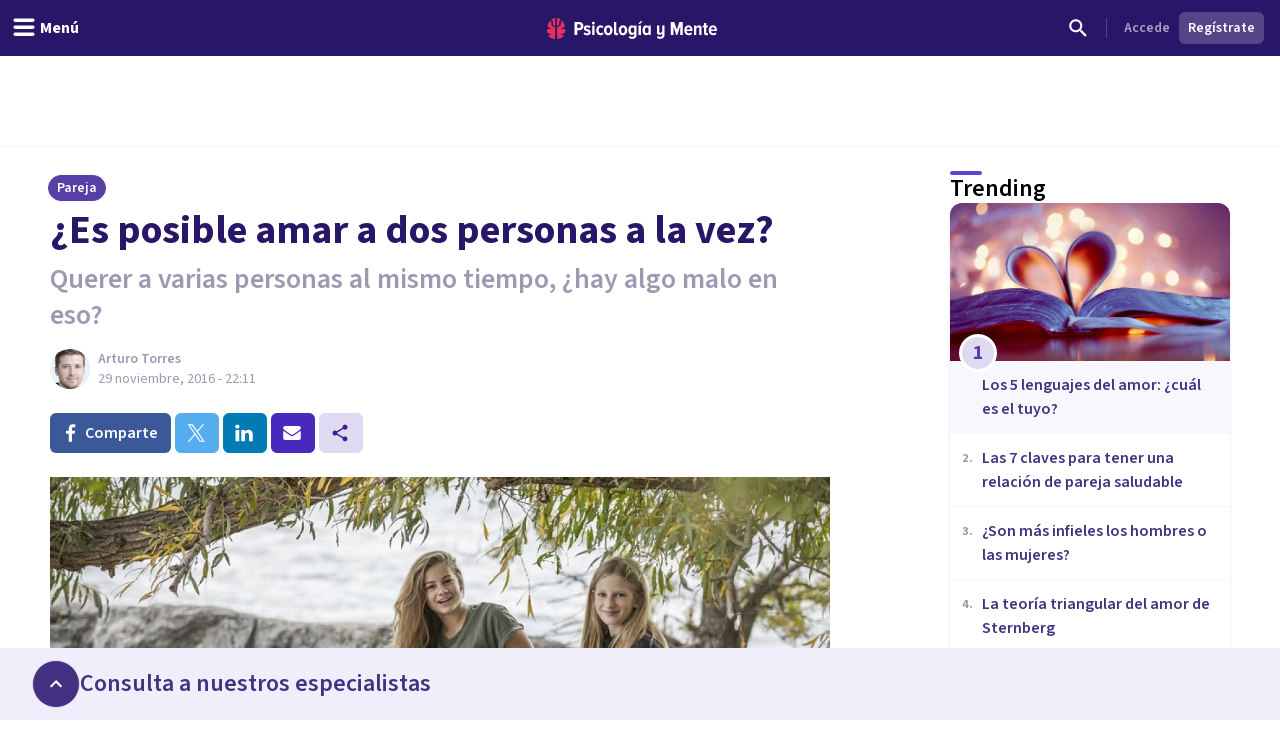

--- FILE ---
content_type: text/html; charset=utf-8
request_url: https://psicologiaymente.com/pareja/amar-dos-personas-a-la-vez
body_size: 43355
content:
<!DOCTYPE html><html lang="es" class="__className_aeb8b9"><head><meta charSet="utf-8"/><meta name="viewport" content="width=device-width, initial-scale=1"/><link rel="preload" href="/_next/static/media/9cf9c6e84ed13b5e-s.p.woff2" as="font" crossorigin="" type="font/woff2"/><link rel="preload" as="image" href="https://www.facebook.com/tr?id=849304497362250&amp;ev=PageView&amp;noscript=1"/><link rel="stylesheet" href="/_next/static/css/3003ce2394d28979.css" data-precedence="next"/><link rel="stylesheet" href="/_next/static/css/63784e532756ffa8.css" data-precedence="next"/><link rel="preload" as="script" fetchPriority="low" href="/_next/static/chunks/webpack-a9d93fbf65ba4913.js"/><script src="/_next/static/chunks/37e5948f-35cb56d36f9a27e8.js" async=""></script><script src="/_next/static/chunks/7ec5a403-ab842f180196d392.js" async=""></script><script src="/_next/static/chunks/1673-50f45adb194abc6e.js" async=""></script><script src="/_next/static/chunks/main-app-fe8db08884640b3d.js" async=""></script><script src="/_next/static/chunks/5820-bede7e85ffcc067b.js" async=""></script><script src="/_next/static/chunks/1422-10371dfbe21a0dd1.js" async=""></script><script src="/_next/static/chunks/6531-961db4667e297e60.js" async=""></script><script src="/_next/static/chunks/7117-76212cce0f90a8f4.js" async=""></script><script src="/_next/static/chunks/3040-a9f39513206cdc19.js" async=""></script><script src="/_next/static/chunks/2855-784a203548063e99.js" async=""></script><script src="/_next/static/chunks/3188-48336ea7d0aba2b8.js" async=""></script><script src="/_next/static/chunks/6983-a9dc118e0648aece.js" async=""></script><script src="/_next/static/chunks/8625-fd9cf29d9bf4ef10.js" async=""></script><script src="/_next/static/chunks/762-2c42ea968ae82fa7.js" async=""></script><script src="/_next/static/chunks/3882-1e1022068bfbcea8.js" async=""></script><script src="/_next/static/chunks/3990-821bd82d0c49c1fe.js" async=""></script><script src="/_next/static/chunks/9145-a6e1716890cecc74.js" async=""></script><script src="/_next/static/chunks/3015-e0ad3706e3bff72f.js" async=""></script><script src="/_next/static/chunks/1997-10b4614fd2c057d2.js" async=""></script><script src="/_next/static/chunks/5114-5bd8d3870051581c.js" async=""></script><script src="/_next/static/chunks/8905-dfee998a03281666.js" async=""></script><script src="/_next/static/chunks/9720-b68aac23726b16d8.js" async=""></script><script src="/_next/static/chunks/2473-10cae10889694401.js" async=""></script><script src="/_next/static/chunks/3603-48498b78db1a948d.js" async=""></script><script src="/_next/static/chunks/7514-165dd8516a0c34b5.js" async=""></script><script src="/_next/static/chunks/4185-9903047beeb157bf.js" async=""></script><script src="/_next/static/chunks/8606-a66684c8680e47a6.js" async=""></script><script src="/_next/static/chunks/app/%5BblogCategory%5D/%5BpostSlug%5D/layout-e371fd959f35b470.js" async=""></script><script src="/_next/static/chunks/app/layout-5f4e052a88fa7cae.js" async=""></script><script src="/_next/static/chunks/1681-3b0aab32791d8927.js" async=""></script><script src="/_next/static/chunks/3799-dac6a01c342a5e1f.js" async=""></script><script src="/_next/static/chunks/9905-c773ed8a57dcb19a.js" async=""></script><script src="/_next/static/chunks/4635-cc5b6bde76ee732d.js" async=""></script><script src="/_next/static/chunks/6514-886446d99154fb66.js" async=""></script><script src="/_next/static/chunks/2977-1b78beb656ba56ab.js" async=""></script><script src="/_next/static/chunks/app/%5BblogCategory%5D/%5BpostSlug%5D/page-37c52b8021ea5b06.js" async=""></script><script src="/_next/static/chunks/app/global-error-e2f6232881e6045e.js" async=""></script><script src="/_next/static/chunks/185-103eaa356bda770b.js" async=""></script><script src="/_next/static/chunks/8051-214c259e594bfd64.js" async=""></script><script src="/_next/static/chunks/6610-574c3846bbe47040.js" async=""></script><script src="/_next/static/chunks/app/(settings)/layout-33a32c0d17810375.js" async=""></script><script async="" type="text/javascript" src="//clickiocmp.com/t/consent_213878.js"></script><script async="" type="text/javascript" src="//s.clickiocdn.com/t/213878/360_light.js"></script><link rel="mask-icon" href="/safari-pinned-tab.svg" color="#5bbad5"/><meta name="theme-color" content="#ffffff"/><title>​¿Es posible amar a dos personas a la vez?</title><meta name="description" content="¿Es posible amar a dos personas al mismo tiempo? ¿Por qué nuestra sociedad no lo considera normal? Resolvemos esta cuestión moral en base a 5 reflexiones."/><link rel="manifest" href="/site.webmanifest"/><meta name="keywords" content="Amor y sexo, Pareja, Sociedad"/><meta name="robots" content="index"/><meta name="googlebot" content="max-image-preview:large"/><meta name="article:publisher" content="https://www.facebook.com/psicologiaymente"/><meta name="fb:admins" content="859019766"/><meta name="fb:admins" content="1531438395"/><meta name="article:content_tier" content="free"/><link rel="canonical" href="https://psicologiaymente.com/pareja/amar-dos-personas-a-la-vez"/><meta property="og:title" content="​¿Es posible amar a dos personas a la vez?"/><meta property="og:description" content="¿Es posible amar a dos personas al mismo tiempo? ¿Por qué nuestra sociedad no lo considera normal? Resolvemos esta cuestión moral en base a 5 reflexiones."/><meta property="og:image" content="https://pymstatic.com/5105/conversions/amar-dos-personas-vez-social.jpg"/><meta property="og:type" content="article"/><meta property="article:published_time" content="2016-11-29T21:11:27+00:00"/><meta property="article:author" content="Arturo Torres"/><meta property="article:section" content="Pareja"/><meta name="twitter:card" content="summary_large_image"/><meta name="twitter:title" content="​¿Es posible amar a dos personas a la vez?"/><meta name="twitter:description" content="¿Es posible amar a dos personas al mismo tiempo? ¿Por qué nuestra sociedad no lo considera normal? Resolvemos esta cuestión moral en base a 5 reflexiones."/><meta name="twitter:image" content="https://pymstatic.com/5105/conversions/amar-dos-personas-vez-social.jpg"/><link rel="apple-touch-icon" href="/apple-touch-icon.png" sizes="180x180"/><link rel="icon" href="/favicon-32x32.png" type="image/png" sizes="32x32"/><link rel="icon" href="/favicon-16x16.png" type="image/png" sizes="16x16"/><meta name="next-size-adjust"/><script src="/_next/static/chunks/polyfills-c67a75d1b6f99dc8.js" noModule=""></script></head><body><noscript><iframe class="invisible hidden" src="https://www.googletagmanager.com/ns.html?id=GTM-TNWG5DJ" height="0" width="0"></iframe></noscript><script>(window.__lxGc__=window.__lxGc__||{'s':{},'b':0}).cmd=window.__lxGc__.cmd||[];</script><noscript><img height="1" width="1" style="display:none" src="https://www.facebook.com/tr?id=849304497362250&amp;ev=PageView&amp;noscript=1" alt=""/></noscript><div style="position:fixed;z-index:9999;top:16px;left:16px;right:16px;bottom:16px;pointer-events:none"></div><div class="relative mx-auto h-50px w-320px lg:hidden"></div><div class="relative mx-auto hidden h-90px w-728px lg:block"></div><header class="fixed left-0 right-0 top-0 z-50 h-auto bg-purple-pop-700"><div class="flex h-auto w-full flex-col items-center justify-end"><div class="relative mx-auto md:hidden"><div id="clickio_header_ad"></div></div><div class="relative mx-auto hidden lg:block"><div id="clickio_header_desktop_ad"></div></div><div class="flex h-14 w-full items-center justify-between px-4"><div class="-ml-4 md:flex-1"><button aria-label="header_menu_toggle_id" class="inline-flex h-10 w-10 items-center justify-center text-white lg:w-auto lg:px-3"><svg xmlns="http://www.w3.org/2000/svg" viewBox="0 0 24 24" class="h-6 w-6 fill-current"><path d="M20.8046875,9.390625 C21.2786482,9.390625 21.6796859,9.56380035 22.0078125,9.91015625 C22.3359391,10.2565121 22.5,10.6666643 22.5,11.140625 C22.5,11.6145857 22.3359391,12.0247379 22.0078125,12.3710937 C21.6796859,12.7174496 21.2786482,12.890625 20.8046875,12.890625 L3.1953125,12.890625 C2.7213518,12.890625 2.32031414,12.7174496 1.9921875,12.3710937 C1.66406086,12.0247379 1.5,11.6145857 1.5,11.140625 C1.5,10.6666643 1.66406086,10.2565121 1.9921875,9.91015625 C2.32031414,9.56380035 2.7213518,9.390625 3.1953125,9.390625 L20.8046875,9.390625 Z M20.8046875,2.390625 C21.2786482,2.390625 21.6796859,2.56380035 22.0078125,2.91015625 C22.3359391,3.25651215 22.5,3.6666643 22.5,4.140625 C22.5,4.6145857 22.3359391,5.02473785 22.0078125,5.37109375 C21.6796859,5.71744965 21.2786482,5.890625 20.8046875,5.890625 L3.1953125,5.890625 C2.7213518,5.890625 2.32031414,5.71744965 1.9921875,5.37109375 C1.66406086,5.02473785 1.5,4.6145857 1.5,4.140625 C1.5,3.6666643 1.66406086,3.25651215 1.9921875,2.91015625 C2.32031414,2.56380035 2.7213518,2.390625 3.1953125,2.390625 L20.8046875,2.390625 Z M20.8046875,16.390625 C21.2786482,16.390625 21.6796859,16.5638004 22.0078125,16.9101562 C22.3359391,17.2565121 22.5,17.6666643 22.5,18.140625 C22.5,18.6145857 22.3359391,19.0247379 22.0078125,19.3710938 C21.6796859,19.7174496 21.2786482,19.890625 20.8046875,19.890625 L3.1953125,19.890625 C2.7213518,19.890625 2.32031414,19.7174496 1.9921875,19.3710938 C1.66406086,19.0247379 1.5,18.6145857 1.5,18.140625 C1.5,17.6666643 1.66406086,17.2565121 1.9921875,16.9101562 C2.32031414,16.5638004 2.7213518,16.390625 3.1953125,16.390625 L20.8046875,16.390625 Z"></path></svg><p id="header_menu_toggle_id" class="font-body text-body font-bold hidden lg:ml-1 lg:block">Menú</p></button></div><div class="ml-2 flex items-center gap-4 lg:ml-0"><a href="/" title="Psicología y Mente"><svg width="170" height="21" viewBox="0 0 170 21" fill="none" xmlns="http://www.w3.org/2000/svg" class="text-white"><path fill-rule="evenodd" clip-rule="evenodd" d="M165.91 9.24303C164.588 9.24303 164.102 10.4404 164.063 11.4213H167.757C167.737 10.4404 167.271 9.24303 165.91 9.24303ZM161.711 12.2847C161.711 9.53753 163.325 7.32003 165.949 7.32003C168.554 7.32003 169.993 9.43912 169.993 12.3829V13.0697H164.063C164.18 14.3454 164.938 15.3464 166.357 15.3464C167.057 15.3464 167.893 15.0125 168.418 14.4041L169.507 15.8563C168.671 16.7788 167.388 17.2693 166.124 17.2693C163.461 17.2693 161.711 15.2676 161.711 12.2847ZM156.955 14.7575V9.61588H155.75V7.55552H156.955V4.96502H159.307V7.55552H160.843V9.61588H159.307V14.2079C159.307 14.8164 159.521 15.1892 159.988 15.1892C160.279 15.1892 160.552 15.0715 160.688 14.9145L161.154 16.7197C160.804 17.0337 160.201 17.2693 159.366 17.2693C157.713 17.2693 156.955 16.4255 156.955 14.7575ZM152.277 17.0337V10.8132C152.277 9.79264 151.81 9.40017 151.033 9.40017C150.255 9.40017 149.633 10.0085 149.302 10.5775V17.0337H146.97V7.55552H149.302V8.79154C149.808 8.04583 150.877 7.32003 152.083 7.32003C153.832 7.32003 154.61 8.32056 154.61 9.92987V17.0337H152.277ZM141.456 9.24303C140.134 9.24303 139.647 10.4404 139.609 11.4213H143.302C143.283 10.4404 142.816 9.24303 141.456 9.24303ZM137.256 12.2847C137.256 9.53753 138.87 7.32003 141.494 7.32003C144.099 7.32003 145.538 9.43912 145.538 12.3829V13.0697H139.609C139.725 14.3454 140.484 15.3464 141.903 15.3464C142.603 15.3464 143.439 15.0125 143.963 14.4041L145.052 15.8563C144.216 16.7788 142.933 17.2693 141.669 17.2693C139.006 17.2693 137.256 15.2676 137.256 12.2847ZM133.246 17.0337V8.22259L130.31 17.0337H129.319L126.403 8.22259V17.0337H123.798V3.94443H127.278L129.805 11.6371L132.371 3.94443H135.832V17.0337H133.246ZM109.879 19.6437L110.792 17.8383C111.415 18.5647 112.348 18.8785 113.184 18.8785C114.467 18.8785 115.186 18.0739 115.186 16.7197V15.464C114.681 16.2097 113.65 16.8965 112.425 16.8965C110.676 16.8965 109.898 15.9349 109.898 14.3258V7.55552H112.231V13.4425C112.231 14.4435 112.698 14.8164 113.475 14.8164C114.253 14.8164 114.875 14.2471 115.186 13.678V7.55552H117.538V16.7197C117.538 19.3297 115.944 20.88 113.3 20.88C111.881 20.88 110.734 20.468 109.879 19.6437ZM101.384 14.0707V10.5186C101.072 9.91039 100.392 9.41979 99.7505 9.41979C98.5258 9.41979 97.9037 10.6363 97.9037 12.2847C97.9037 13.9529 98.5258 15.1892 99.7505 15.1892C100.392 15.1892 101.072 14.6986 101.384 14.0707ZM101.384 17.0337V15.8368C100.8 16.7788 99.9061 17.2693 98.9924 17.2693C96.8734 17.2693 95.4931 15.4051 95.4931 12.2847C95.4931 9.2628 96.8734 7.32003 98.9924 7.32003C99.9061 7.32003 100.82 7.77138 101.384 8.77206V7.55552H103.716V17.0337H101.384ZM91.5465 17.0339H93.8794V7.55552H91.5465V17.0339ZM92.8685 6.12269H91.3134L93.413 3.29684H95.4931L92.8685 6.12269ZM87.2573 13.7762V10.4991C86.9463 9.89062 86.2659 9.40017 85.6243 9.40017C84.3995 9.40017 83.7775 10.4991 83.7775 12.1477C83.7775 13.7959 84.3995 14.8752 85.6243 14.8752C86.2659 14.8752 86.9463 14.3846 87.2573 13.7762ZM81.775 19.6437L82.6888 17.8383C83.3498 18.5251 84.1663 18.8785 85.1382 18.8785C86.2076 18.8785 87.2573 18.2898 87.2573 16.7197V15.4834C86.674 16.4255 85.7799 16.9554 84.8662 16.9554C82.7472 16.9554 81.3669 15.2481 81.3669 12.1477C81.3669 9.10581 82.7276 7.32003 84.8662 7.32003C85.7799 7.32003 86.674 7.77138 87.2573 8.77206V7.55552H89.5902V16.7197C89.5902 19.9774 87.3545 20.88 85.255 20.88C83.8553 20.88 82.7666 20.5468 81.775 19.6437ZM77.8094 12.2847C77.8094 10.7344 77.2457 9.40017 75.9626 9.40017C74.699 9.40017 74.1157 10.7344 74.1157 12.2847C74.1157 13.8549 74.699 15.1892 75.9626 15.1892C77.2457 15.1892 77.8094 13.8549 77.8094 12.2847ZM71.6857 12.2847C71.6857 9.61588 73.1826 7.32003 75.9626 7.32003C78.762 7.32003 80.2396 9.61588 80.2396 12.2847C80.2396 14.9536 78.762 17.2693 75.9626 17.2693C73.1826 17.2693 71.6857 14.9536 71.6857 12.2847ZM67.0007 14.7575V3.94443H69.3335V14.2079C69.3335 14.8164 69.5668 15.1892 70.0334 15.1892C70.3057 15.1892 70.5972 15.0715 70.7138 14.9145L71.2 16.7197C70.8499 17.0337 70.2472 17.2693 69.3919 17.2693C67.7589 17.2693 67.0007 16.4255 67.0007 14.7575ZM63.1002 12.2847C63.1002 10.7344 62.5364 9.40017 61.2535 9.40017C59.9898 9.40017 59.4066 10.7344 59.4066 12.2847C59.4066 13.8549 59.9898 15.1892 61.2535 15.1892C62.5364 15.1892 63.1002 13.8549 63.1002 12.2847ZM56.9764 12.2847C56.9764 9.61588 58.4733 7.32003 61.2535 7.32003C64.0529 7.32003 65.5304 9.61588 65.5304 12.2847C65.5304 14.9536 64.0529 17.2693 61.2535 17.2693C58.4733 17.2693 56.9764 14.9536 56.9764 12.2847ZM49.1626 12.2847C49.1626 9.40017 50.8928 7.32003 53.4784 7.32003C54.9559 7.32003 55.9474 7.92837 56.4723 8.59544L55.3448 10.2244C54.917 9.67476 54.4116 9.40017 53.7506 9.40017C52.4091 9.40017 51.5733 10.6167 51.5733 12.2847C51.5733 13.9529 52.4091 15.1892 53.7506 15.1892C54.4116 15.1892 54.917 14.8947 55.3448 14.3454L56.4723 15.9938C55.9474 16.6808 54.9559 17.2693 53.4784 17.2693C50.8928 17.2693 49.1626 15.1892 49.1626 12.2847ZM45.2162 17.0339H47.5489V7.55552H45.2162V17.0339ZM44.9829 5.08276C44.9829 4.29795 45.6246 3.65022 46.3827 3.65022C47.1604 3.65022 47.8018 4.29795 47.8018 5.08276C47.8018 5.86758 47.1604 6.49554 46.3827 6.49554C45.6246 6.49554 44.9829 5.86758 44.9829 5.08276ZM36.4682 15.9152L37.4596 14.2471C38.043 14.8555 39.0926 15.4051 40.0452 15.4051C40.9591 15.4051 41.4449 15.0125 41.4449 14.4041C41.4449 12.8343 36.7985 13.6978 36.7985 10.1655C36.7985 8.63454 38.004 7.32003 40.2203 7.32003C41.5616 7.32003 42.6891 7.81049 43.5056 8.53657L42.5725 10.1655C42.1059 9.65499 41.2311 9.18416 40.2591 9.18416C39.5009 9.18416 38.9956 9.57678 38.9956 10.0869C38.9956 11.4999 43.7002 10.7542 43.7002 14.3258C43.7002 16.033 42.3198 17.2693 40.1037 17.2693C38.5677 17.2693 37.2652 16.7395 36.4682 15.9152ZM33.7216 8.12447C33.7216 6.98614 33.0412 6.2602 32.0303 6.2602H30.164V9.98874H32.0303C33.0412 9.98874 33.7216 9.24303 33.7216 8.12447ZM27.559 17.0337V3.94443H32.3414C35.0242 3.94443 36.3851 5.88734 36.3851 8.12447C36.3851 10.3616 35.0242 12.2847 32.3414 12.2847H30.164V17.0337H27.559Z" fill="currentColor"></path><mask id="mask0" mask-type="alpha" maskUnits="userSpaceOnUse" x="27" y="3" width="143" height="18"><path fill-rule="evenodd" clip-rule="evenodd" d="M165.91 9.24303C164.588 9.24303 164.102 10.4404 164.063 11.4213H167.757C167.737 10.4404 167.271 9.24303 165.91 9.24303ZM161.711 12.2847C161.711 9.53753 163.325 7.32003 165.949 7.32003C168.554 7.32003 169.993 9.43912 169.993 12.3829V13.0697H164.063C164.18 14.3454 164.938 15.3464 166.357 15.3464C167.057 15.3464 167.893 15.0125 168.418 14.4041L169.507 15.8563C168.671 16.7788 167.388 17.2693 166.124 17.2693C163.461 17.2693 161.711 15.2676 161.711 12.2847ZM156.955 14.7575V9.61588H155.75V7.55552H156.955V4.96502H159.307V7.55552H160.843V9.61588H159.307V14.2079C159.307 14.8164 159.521 15.1892 159.988 15.1892C160.279 15.1892 160.552 15.0715 160.688 14.9145L161.154 16.7197C160.804 17.0337 160.201 17.2693 159.366 17.2693C157.713 17.2693 156.955 16.4255 156.955 14.7575ZM152.277 17.0337V10.8132C152.277 9.79264 151.81 9.40017 151.033 9.40017C150.255 9.40017 149.633 10.0085 149.302 10.5775V17.0337H146.97V7.55552H149.302V8.79154C149.808 8.04583 150.877 7.32003 152.083 7.32003C153.832 7.32003 154.61 8.32056 154.61 9.92987V17.0337H152.277ZM141.456 9.24303C140.134 9.24303 139.647 10.4404 139.609 11.4213H143.302C143.283 10.4404 142.816 9.24303 141.456 9.24303ZM137.256 12.2847C137.256 9.53753 138.87 7.32003 141.494 7.32003C144.099 7.32003 145.538 9.43912 145.538 12.3829V13.0697H139.609C139.725 14.3454 140.484 15.3464 141.903 15.3464C142.603 15.3464 143.439 15.0125 143.963 14.4041L145.052 15.8563C144.216 16.7788 142.933 17.2693 141.669 17.2693C139.006 17.2693 137.256 15.2676 137.256 12.2847ZM133.246 17.0337V8.22259L130.31 17.0337H129.319L126.403 8.22259V17.0337H123.798V3.94443H127.278L129.805 11.6371L132.371 3.94443H135.832V17.0337H133.246ZM109.879 19.6437L110.792 17.8383C111.415 18.5647 112.348 18.8785 113.184 18.8785C114.467 18.8785 115.186 18.0739 115.186 16.7197V15.464C114.681 16.2097 113.65 16.8965 112.425 16.8965C110.676 16.8965 109.898 15.9349 109.898 14.3258V7.55552H112.231V13.4425C112.231 14.4435 112.698 14.8164 113.475 14.8164C114.253 14.8164 114.875 14.2471 115.186 13.678V7.55552H117.538V16.7197C117.538 19.3297 115.944 20.88 113.3 20.88C111.881 20.88 110.734 20.468 109.879 19.6437ZM101.384 14.0707V10.5186C101.072 9.91039 100.392 9.41979 99.7505 9.41979C98.5258 9.41979 97.9037 10.6363 97.9037 12.2847C97.9037 13.9529 98.5258 15.1892 99.7505 15.1892C100.392 15.1892 101.072 14.6986 101.384 14.0707ZM101.384 17.0337V15.8368C100.8 16.7788 99.9061 17.2693 98.9924 17.2693C96.8734 17.2693 95.4931 15.4051 95.4931 12.2847C95.4931 9.2628 96.8734 7.32003 98.9924 7.32003C99.9061 7.32003 100.82 7.77138 101.384 8.77206V7.55552H103.716V17.0337H101.384ZM91.5465 17.0339H93.8794V7.55552H91.5465V17.0339ZM92.8685 6.12269H91.3134L93.413 3.29684H95.4931L92.8685 6.12269ZM87.2573 13.7762V10.4991C86.9463 9.89062 86.2659 9.40017 85.6243 9.40017C84.3995 9.40017 83.7775 10.4991 83.7775 12.1477C83.7775 13.7959 84.3995 14.8752 85.6243 14.8752C86.2659 14.8752 86.9463 14.3846 87.2573 13.7762ZM81.775 19.6437L82.6888 17.8383C83.3498 18.5251 84.1663 18.8785 85.1382 18.8785C86.2076 18.8785 87.2573 18.2898 87.2573 16.7197V15.4834C86.674 16.4255 85.7799 16.9554 84.8662 16.9554C82.7472 16.9554 81.3669 15.2481 81.3669 12.1477C81.3669 9.10581 82.7276 7.32003 84.8662 7.32003C85.7799 7.32003 86.674 7.77138 87.2573 8.77206V7.55552H89.5902V16.7197C89.5902 19.9774 87.3545 20.88 85.255 20.88C83.8553 20.88 82.7666 20.5468 81.775 19.6437ZM77.8094 12.2847C77.8094 10.7344 77.2457 9.40017 75.9626 9.40017C74.699 9.40017 74.1157 10.7344 74.1157 12.2847C74.1157 13.8549 74.699 15.1892 75.9626 15.1892C77.2457 15.1892 77.8094 13.8549 77.8094 12.2847ZM71.6857 12.2847C71.6857 9.61588 73.1826 7.32003 75.9626 7.32003C78.762 7.32003 80.2396 9.61588 80.2396 12.2847C80.2396 14.9536 78.762 17.2693 75.9626 17.2693C73.1826 17.2693 71.6857 14.9536 71.6857 12.2847ZM67.0007 14.7575V3.94443H69.3335V14.2079C69.3335 14.8164 69.5668 15.1892 70.0334 15.1892C70.3057 15.1892 70.5972 15.0715 70.7138 14.9145L71.2 16.7197C70.8499 17.0337 70.2472 17.2693 69.3919 17.2693C67.7589 17.2693 67.0007 16.4255 67.0007 14.7575ZM63.1002 12.2847C63.1002 10.7344 62.5364 9.40017 61.2535 9.40017C59.9898 9.40017 59.4066 10.7344 59.4066 12.2847C59.4066 13.8549 59.9898 15.1892 61.2535 15.1892C62.5364 15.1892 63.1002 13.8549 63.1002 12.2847ZM56.9764 12.2847C56.9764 9.61588 58.4733 7.32003 61.2535 7.32003C64.0529 7.32003 65.5304 9.61588 65.5304 12.2847C65.5304 14.9536 64.0529 17.2693 61.2535 17.2693C58.4733 17.2693 56.9764 14.9536 56.9764 12.2847ZM49.1626 12.2847C49.1626 9.40017 50.8928 7.32003 53.4784 7.32003C54.9559 7.32003 55.9474 7.92837 56.4723 8.59544L55.3448 10.2244C54.917 9.67476 54.4116 9.40017 53.7506 9.40017C52.4091 9.40017 51.5733 10.6167 51.5733 12.2847C51.5733 13.9529 52.4091 15.1892 53.7506 15.1892C54.4116 15.1892 54.917 14.8947 55.3448 14.3454L56.4723 15.9938C55.9474 16.6808 54.9559 17.2693 53.4784 17.2693C50.8928 17.2693 49.1626 15.1892 49.1626 12.2847ZM45.2162 17.0339H47.5489V7.55552H45.2162V17.0339ZM44.9829 5.08276C44.9829 4.29795 45.6246 3.65022 46.3827 3.65022C47.1604 3.65022 47.8018 4.29795 47.8018 5.08276C47.8018 5.86758 47.1604 6.49554 46.3827 6.49554C45.6246 6.49554 44.9829 5.86758 44.9829 5.08276ZM36.4682 15.9152L37.4596 14.2471C38.043 14.8555 39.0926 15.4051 40.0452 15.4051C40.9591 15.4051 41.4449 15.0125 41.4449 14.4041C41.4449 12.8343 36.7985 13.6978 36.7985 10.1655C36.7985 8.63454 38.004 7.32003 40.2203 7.32003C41.5616 7.32003 42.6891 7.81049 43.5056 8.53657L42.5725 10.1655C42.1059 9.65499 41.2311 9.18416 40.2591 9.18416C39.5009 9.18416 38.9956 9.57678 38.9956 10.0869C38.9956 11.4999 43.7002 10.7542 43.7002 14.3258C43.7002 16.033 42.3198 17.2693 40.1037 17.2693C38.5677 17.2693 37.2652 16.7395 36.4682 15.9152ZM33.7216 8.12447C33.7216 6.98614 33.0412 6.2602 32.0303 6.2602H30.164V9.98874H32.0303C33.0412 9.98874 33.7216 9.24303 33.7216 8.12447ZM27.559 17.0337V3.94443H32.3414C35.0242 3.94443 36.3851 5.88734 36.3851 8.12447C36.3851 10.3616 35.0242 12.2847 32.3414 12.2847H30.164V17.0337H27.559Z" fill="currentColor"></path></mask><g mask="url(#mask0)"></g><path fill-rule="evenodd" clip-rule="evenodd" d="M10.056 0.457083L10.0713 0.455495L10.0727 0.391559C10.0799 0.044597 10.3131 0.000288654 10.5092 0L10.579 0.0059174L10.5822 0.006182C10.7369 0.0192325 10.8971 0.0327371 11.0608 0.0717304C11.1168 0.0810886 11.1729 0.0963945 11.2288 0.11163L11.2288 0.111633L11.2344 0.113152L11.2461 0.116291L11.2461 0.116294L11.2461 0.116297C11.2775 0.124764 11.3082 0.13303 11.333 0.138554C11.3739 0.153131 11.4152 0.165976 11.4565 0.178388C11.5101 0.194697 11.5638 0.21115 11.6178 0.232943L11.7515 0.284612C11.7935 0.305828 11.8355 0.324302 11.8874 0.345807C11.918 0.355044 12.0012 0.399496 12.0621 0.432259C12.1072 0.456361 12.1476 0.477866 12.1635 0.484505C12.3313 0.580194 12.5084 0.686274 12.6676 0.813281C12.7116 0.844383 12.7509 0.878087 12.7902 0.911799L12.7965 0.917197C12.8286 0.945196 12.861 0.972907 12.8875 0.992535C12.9186 1.02458 12.9516 1.05503 12.9843 1.08519L12.9868 1.08754C13.0238 1.12167 13.0606 1.15566 13.0961 1.19488C13.2216 1.32088 13.3238 1.46044 13.4226 1.59539L13.4332 1.60968C13.6322 1.93066 13.3856 2.15927 13.0427 2.42483L13.0415 2.42578L13.0415 2.42579L13.0415 2.4258C12.9409 2.50376 12.8542 2.57102 12.8033 2.63685C12.6633 2.81841 12.5553 3.03014 12.4734 3.2843C12.3725 3.60528 12.3196 3.94965 12.312 4.33687C12.3099 4.46865 12.3099 4.60099 12.3099 4.73334C12.3099 4.86468 12.3099 4.99616 12.3076 5.12793L12.3073 5.17801L12.3073 5.17965C12.3052 5.58672 12.3032 6.00772 12.2495 6.41648C12.2189 6.65895 12.1735 6.85451 12.1067 7.03218C12.0047 7.30957 11.8449 7.38895 11.58 7.52043L11.5666 7.52712C11.5197 7.55038 11.4704 7.5749 11.4185 7.60241C11.1977 7.71831 10.8083 7.83117 10.5378 7.88284C10.5029 7.88962 10.4692 7.89309 10.4379 7.89309C10.0794 7.89309 10.066 7.43514 10.066 7.42994C10.0425 5.29867 9.99472 0.937258 10.056 0.457083ZM6.01192 6.30243C5.98184 6.01566 5.97363 5.72123 5.9696 5.47198C5.96716 5.16644 5.96716 4.86104 5.96716 4.55391C5.96975 4.28431 5.95204 4.02019 5.91447 3.76791C5.87143 3.49268 5.80406 3.25411 5.70848 3.0392C5.58655 2.7608 5.42922 2.54604 5.2274 2.38266C5.18091 2.34499 5.12261 2.31324 5.061 2.27976C4.93072 2.20904 4.79642 2.13586 4.75827 2.0051C4.72891 1.90407 4.75985 1.76999 4.84522 1.61427L4.85904 1.5955C4.95793 1.46041 5.06013 1.32085 5.1881 1.19225C5.22116 1.1556 5.25777 1.12181 5.29486 1.08757L5.29794 1.08473C5.33033 1.05486 5.363 1.02455 5.38632 0.999434C5.42073 0.972878 5.45297 0.945167 5.48521 0.917168L5.48937 0.913595C5.5293 0.879272 5.56937 0.844829 5.6175 0.810655C5.77124 0.687833 5.94931 0.582041 6.11154 0.487796C6.13399 0.477981 6.1743 0.456477 6.21892 0.432518C6.2765 0.401633 6.36345 0.355015 6.40174 0.34318C6.44622 0.324273 6.48811 0.3058 6.52395 0.287326L6.66488 0.232626C6.71607 0.211845 6.76793 0.195916 6.81968 0.18002L6.81969 0.180019L6.82509 0.178359C6.86641 0.165947 6.90786 0.153246 6.94112 0.14069C6.97653 0.132319 7.01194 0.122649 7.04735 0.112979L7.05896 0.109848C7.11296 0.0952732 7.16711 0.0806573 7.22527 0.0706913C7.38811 0.0324711 7.54879 0.0188967 7.70416 0.00577144L7.70448 0.00574421L7.76623 0.000259788C8.06968 0.000259788 8.20614 0.120628 8.20902 0.390664L8.20974 0.455322L8.22557 0.457054C8.28548 0.925908 8.24223 5.09781 8.2184 7.39563L8.21809 7.42616L8.21766 7.44146C8.21535 7.6184 8.17548 7.91543 7.93537 7.91543C7.91234 7.91543 7.88773 7.91283 7.86153 7.90792C7.59393 7.8551 7.21232 7.75883 7.00632 7.67195L6.91722 7.63515L6.91697 7.63504C6.52184 7.47187 6.28339 7.3734 6.15285 6.99073C6.08519 6.79257 6.04028 6.57406 6.01192 6.30243ZM7.52605 8.92074L7.47006 8.90934L7.46989 8.9093C7.1593 8.84595 6.83807 8.78043 6.52748 8.67885C6.23094 8.58431 5.94405 8.46062 5.67544 8.3111C5.22934 8.06358 4.89826 7.68761 4.69155 7.19372C4.57366 6.91387 4.48671 6.61483 4.4251 6.28013C4.3537 5.89117 4.32016 5.48605 4.32247 5.04181C4.32395 4.68277 4.32354 4.32424 4.32312 3.96574L4.32304 3.89427L4.32247 3.31941C4.32247 3.16513 4.30202 3.03827 4.25985 2.9319C4.18643 2.74196 4.01139 2.7105 3.77028 2.81889C3.57782 2.90173 3.39716 3.01647 3.2463 3.15142C3.19722 3.19789 3.14755 3.24696 3.09962 3.29805C2.71167 3.65584 1.92586 4.45426 1.35078 5.52891C1.11053 5.97777 0.962693 6.35504 0.872005 6.66448C0.788514 6.86062 0.729207 7.06267 0.69869 7.26704L0.682712 7.36562C0.683719 7.38496 0.68372 7.41368 0.681416 7.44485L0.67206 7.53145L0.672491 7.77319L0.674363 7.77305L0.683 7.84435C0.686455 7.87018 0.688614 7.89544 0.690773 7.92099L0.691186 7.92576C0.694624 7.96557 0.697887 8.00336 0.706607 8.03861C0.759005 8.31601 0.849405 8.56165 0.975936 8.77237C1.09815 8.99189 1.26513 9.19409 1.47357 9.37522C1.67668 9.54524 1.89865 9.67946 2.13242 9.77241C2.15603 9.77919 2.18741 9.79103 2.21822 9.80272L2.2287 9.80667L2.22871 9.80667C2.25609 9.81702 2.28255 9.82701 2.30617 9.83303C2.3435 9.84195 2.37854 9.85303 2.41586 9.86483L2.4159 9.86485L2.41615 9.86492L2.47617 9.88354C2.55391 9.89393 2.62919 9.9049 2.70477 9.91775L2.71355 9.91991L2.72218 9.92135L2.86714 9.93045C2.88647 9.93241 2.9052 9.93292 2.92395 9.93343H2.92398C2.93412 9.93371 2.94426 9.93398 2.95452 9.93449C3.07198 9.97692 3.50455 10.158 3.42883 10.5017C3.36866 10.7746 3.10394 10.9855 2.94444 11.0905L2.64402 11.1297C2.56989 11.1317 2.49879 11.1356 2.42619 11.1396L2.416 11.1402L2.39758 11.1411C2.3066 11.1389 2.19447 11.131 2.07326 11.118C1.99783 11.11 1.92946 11.0968 1.85993 11.0832L1.84453 11.0802L1.84418 11.0801C1.81784 11.0751 1.79132 11.07 1.7642 11.0651C1.418 10.9982 1.18625 10.9683 1.01106 10.9683C0.695379 10.9683 0.540058 11.0578 0.395101 11.3232C0.268282 11.5535 0.165791 11.8207 0.0902172 12.117C0.0170911 12.395 -0.0116987 12.6975 0.00427962 13.0167C0.0241446 13.3397 0.0756784 13.5899 0.19458 13.9388C0.305997 14.2367 0.466644 14.5146 0.671628 14.7629C0.862216 15.0001 1.10232 15.2121 1.38619 15.3932C1.65538 15.5615 1.94543 15.6865 2.24801 15.7646C2.52872 15.8429 2.82021 15.8592 3.01541 15.8592C3.05543 15.8592 3.09472 15.8585 3.13258 15.8574C3.14924 15.8569 3.16539 15.8568 3.18145 15.8567C3.20799 15.8566 3.2343 15.8565 3.26228 15.8545C3.40205 15.9082 3.7887 16.0879 3.71673 16.4143C3.64763 16.7279 3.30935 16.9587 3.17001 17.0421C3.02476 17.0717 2.88341 17.0869 2.73615 17.1022L2.69786 17.1061C2.58414 17.111 2.47473 17.1155 2.36087 17.1155C2.28339 17.1125 2.20627 17.106 2.12861 17.0995L2.12851 17.0995L2.10925 17.0979L2.02115 17.0904C1.98574 17.0869 1.95378 17.0852 1.92384 17.0852C1.75312 17.0852 1.63997 17.137 1.57764 17.2435C1.45298 17.4565 1.56253 17.83 1.62932 17.9503C1.72778 18.1369 1.85892 18.3163 1.99783 18.5061L2.01266 18.5266C2.16366 18.7139 2.34144 18.9096 2.49863 19.0607C2.52454 19.0913 2.56916 19.1311 2.60875 19.1662L2.85375 19.3802C2.93508 19.4463 3.01224 19.5085 3.09429 19.5647C3.27106 19.7009 3.47317 19.8284 3.73328 19.9682C3.76967 19.9876 3.80649 20.0046 3.84334 20.0216L3.84341 20.0217L3.87536 20.0365C4.13317 20.1914 4.71962 20.4836 5.69113 20.6477C7.05448 20.8781 7.22419 20.8428 7.22419 20.8428L7.22448 20.8411C7.39636 20.8667 7.58291 20.8664 7.87326 20.8609C8.03189 20.859 8.05708 20.6362 8.05809 20.6266L8.05917 20.5756C8.07175 19.9873 8.19006 14.4542 8.21125 9.3006C8.21125 9.14358 7.98064 9.0157 7.52605 8.92074ZM17.8849 11.3198C17.9937 11.5465 18.1154 11.8186 18.1916 12.1175C18.2646 12.3955 18.2934 12.6978 18.2774 13.0159C18.2574 13.3402 18.2059 13.5903 18.0877 13.9367C17.9739 14.2417 17.8132 14.5194 17.6092 14.7636C17.4195 15.0003 17.1793 15.212 16.896 15.3928C16.6263 15.5614 16.3361 15.6865 16.0324 15.7651C15.753 15.8428 15.4615 15.8593 15.2663 15.8593C15.2262 15.8593 15.187 15.8586 15.1489 15.8573C15.1318 15.8568 15.1155 15.8568 15.0991 15.8568C15.0493 15.8569 14.9996 15.8569 14.9321 15.8423L14.8047 15.8219L14.6521 15.7965C14.579 15.8209 14.0767 16.0025 14.1579 16.3708C14.2008 16.5658 14.3482 16.7287 14.487 16.8443C14.5374 16.8683 14.5887 16.8907 14.6421 16.9096C14.7104 16.9416 14.8009 16.9645 14.897 16.9888L14.8981 16.9891L14.9388 16.9993C15.1473 17.061 15.341 17.081 15.5462 17.1022L15.5883 17.1064C15.6969 17.111 15.8054 17.1155 15.9221 17.1155H15.9237C16.0058 17.1122 16.0881 17.1051 16.1713 17.0979L16.2652 17.09C16.4912 17.0571 16.64 17.1015 16.7127 17.2256C16.8361 17.4367 16.7195 17.8294 16.6512 17.9522C16.5517 18.1451 16.4091 18.3377 16.2726 18.5218L16.2711 18.5239C16.1136 18.7194 15.9365 18.9151 15.7811 19.0649C15.7596 19.0893 15.7224 19.1224 15.6855 19.1551L15.6783 19.1615L15.4298 19.3787L15.4212 19.3857C15.3422 19.4495 15.267 19.5102 15.184 19.5671C15.0108 19.7007 14.809 19.8281 14.5486 19.9681C14.5358 19.975 14.5228 19.9813 14.5098 19.9876C14.5036 19.9906 14.4975 19.9937 14.4913 19.9967C14.2428 20.1487 13.6518 20.4505 12.6584 20.6183C11.8767 20.7504 11.4884 20.795 11.2985 20.8091C11.1404 20.8631 11.0047 20.88 10.7894 20.88C10.6867 20.88 10.5672 20.8761 10.4216 20.8699C10.2457 20.8616 10.225 20.6315 10.224 20.6198L10.2239 20.6195L10.0705 9.29951C10.0667 9.08865 10.3152 8.997 10.5249 8.95716C10.5986 8.94235 10.6723 8.92838 10.7459 8.91444C10.7583 8.91209 10.7707 8.90973 10.7832 8.90737C11.0567 8.8557 11.3392 8.8023 11.6146 8.72018C12.0121 8.60255 12.3539 8.45736 12.66 8.27637C13.0092 8.06883 13.2794 7.78826 13.4631 7.44202C13.5592 7.26277 13.6416 7.06764 13.7076 6.86154C13.8653 6.36116 13.9477 5.81171 13.9525 5.22863C13.9553 4.83363 13.9544 4.43782 13.9536 4.04238L13.9535 3.99896C13.9534 3.95769 13.9533 3.91643 13.9532 3.87517C13.9529 3.71169 13.9525 3.5483 13.9525 3.385C13.9525 3.31918 13.9559 3.2489 13.9633 3.1711L13.9653 3.1535C13.9772 3.04294 13.9896 2.92849 14.0505 2.84926C14.0917 2.79542 14.1614 2.76814 14.2581 2.76814C14.3642 2.76814 14.4752 2.80264 14.5133 2.81967C14.6771 2.89039 14.8322 2.98579 14.9682 3.0962L14.9696 3.08942C14.9696 3.08942 16.1646 4.04991 16.9563 5.52926C17.2577 6.09242 17.4146 6.54417 17.4939 6.88853C17.5339 7.01352 17.564 7.14023 17.583 7.26796L17.5979 7.35384C17.5979 7.38393 17.6001 7.41166 17.6026 7.44341L17.6028 7.44549L17.6092 7.77296H17.6072L17.5984 7.84484C17.5951 7.86966 17.5933 7.89476 17.5914 7.91972L17.5914 7.92018C17.5885 7.9616 17.5855 8.00071 17.5744 8.04213C17.5227 8.31491 17.4329 8.56084 17.3071 8.77387C17.1833 8.99281 17.0153 9.19501 16.8092 9.37441C16.605 9.5453 16.3831 9.67938 16.1553 9.7703C16.1263 9.77896 16.096 9.79051 16.0662 9.80191L16.0601 9.80429C16.0311 9.81547 16.0026 9.82646 15.9763 9.8328C15.9433 9.84075 15.9135 9.85009 15.8819 9.85999L15.8752 9.86209C15.8538 9.86902 15.8313 9.87624 15.8017 9.88331L15.7972 9.88396C15.7238 9.89457 15.6502 9.90522 15.577 9.9178L15.57 9.91954C15.5654 9.92011 15.5616 9.92083 15.5585 9.92141L15.4126 9.93065C15.2971 9.94234 15.1835 9.94003 15.073 9.93137C14.9715 9.96673 14.5119 10.1481 14.5898 10.5017C14.6325 10.6959 14.7789 10.8584 14.9172 10.974C15.0478 11.0216 15.1864 11.0619 15.3337 11.0902L15.5735 11.1276L15.6083 11.1274L15.641 11.1297C15.7195 11.132 15.8001 11.1364 15.8841 11.141C15.9751 11.139 16.0873 11.131 16.208 11.1179C16.2837 11.1101 16.3521 11.097 16.4215 11.0832L16.4357 11.0805C16.4626 11.0753 16.49 11.07 16.5198 11.0648C16.8201 11.0027 17.0546 10.9724 17.2364 10.9724C17.5796 10.9724 17.7674 11.0731 17.8849 11.3198Z" fill="#E62F5D"></path></svg></a></div><div class="flex-1"></div></div></div></header><div class="h-14 w-full"></div><main><script type="application/ld+json">{"@context":"https:\/\/schema.org","@type":"NewsArticle","articleSection":"https:\/\/psicologiaymente.com\/categoria\/pareja","headline":"​¿Es posible amar a dos personas a la vez?","alternativeHeadline":"Querer a varias personas al mismo tiempo, ¿hay algo malo en eso? ","datePublished":"2016-11-29T21:11:27+00:00","wordCount":1305,"articleBody":"<p>La vida afectiva de la gran mayoría de personas acostumbra estar bien nutrida de dudas sobre lo que significa tener pareja y acerca de cómo debería desarrollarse  una relación de pareja \"normal\".<\/p><p> <strong>Estos son pequeños interrogantes que nos asaltan con una menor o mayor intensidad<\/strong> y que nos hacen plantearnos si el vínculo amoroso que nos une a la otra persona es auténtico, o si nuestras necesidades y sentimientos encajan con lo que se supone que debe ser una relación romántica tradicional. Y, una de las preguntas más frecuentes acerca de eso es la siguiente: ¿es normal querer a dos personas al mismo tiempo?<\/p><p>En este artículo trataremos de dar respuesta a esta pregunta, que, aviso, es complicada.<\/p><ul><li>Artículo recomendado:&nbsp;<a href=\"\/pareja\/amistad-entre-hombre-y-mujer\" target=\"_blank\">\"¿Existe la amistad entre un hombre y una mujer?\"<\/a><\/li><\/ul><h2>Un dilema moral sobre el amor<\/h2><p>Lo primero que tenemos que entender a la hora de abordar este tema es que la pregunta de si es normal amar a más de una persona en un mismo momento es una duda moral. ¿Qué significa esto? Pues significa que <strong>una respuesta a esta cuestión, para que nos satisfaga, debe ser de tipo moral<\/strong>, es decir, nos tiene que hablar sobre si es bueno o malo amar a dos o más personas a la vez y si eso es compatible con una relación de pareja.<\/p><p>Es necesario remarcar este hecho, porque la pregunta inicial enmascara la naturaleza de la duda al hablar sobre lo que \"es normal\" y lo que no lo es: técnicamente, la normalidad se averigua midiendo la cantidad de veces en las que este fenómeno se da en las personas. Pongamos que el 80% de los seres humanos han amado a más de una persona al mismo tiempo (porcentaje inventado). ¿Estaremos satisfechos con esta respuesta? Pues, en la gran mayoría de los casos, no, porque lo que queríamos saber en realidad es si el legítimo sentir eso o relacionarnos en cierta manera con estas personas sintiendo eso. Fijarnos en la frecuencia con la que se da este hecho en otras personas no nos dirá nada sobre si eso es bueno o es malo.<\/p><p>Pero esta no es la única idea que tenemos que considerar antes de responder a la pregunta; queda otra.<\/p><h2>La pareja como constructo social<\/h2><p>Pensemos por un momento en el motivo por el que nos hacemos la pregunta inicial. Si reflexionamos sobre eso, es porque damos por sentado que hay una manera de relacionarnos con las personas a las que amamos que tiene más posibilidades de ser normal que el resto de opciones. Si tenemos dudas sobre si querer a varias personas al mismo tiempo es normal pero no las tenemos acerca de si es normal querer (de manera romántica) a tan solo una persona, es porque <strong>en nuestra cultura existe mucha presión social que nos lleva a establecer relaciones amorosas solo con una persona a la vez<\/strong>.<\/p><p>Ahora bien, independientemente de esta influencia social, ¿existe en el diseño de nuestro cuerpo algo que establezca que solo debemos amar románticamente a una persona, del mismo modo en el que nuestro cuerpo hay algo que impide que dejemos de oír a no ser que nos tapemos los oídos? La respuesta más obvia es no: la prueba es que muchas personas se dan cuenta que quieren a más de una persona. Nuestra constitución biológica no nos lo impide, lo que nos lo impide en cierto grado es la influencia social. <\/p><p>Esa idea de que existen \"desviaciones afectivas\" perversas provenientes de la cultura que hacen que una supuesta monogamia programada de manera natural en nuestro organismo no pueda expresarse correctamente es errónea, además de esencialista. Por ejemplo, los casos de infidelidad son frecuentes en muchas especies animales que, en teoría, son monógamas (o al menos intentan aparentarlo). De hecho, <a href=\"http:\/\/www.huffingtonpost.com\/2012\/02\/17\/why-we-cheat-bird-mating_n_1285827.html\">en algunos estudios<\/a> se ha visto que el éxito de algunas formas animales depende en buena parte de que se combine la monogamia con las infidelidades discretas.<\/p><p>Así pues, para entender si es bueno amar a dos o más personas, tendremos que preguntarnos si el legítimo o no desobedecer esas reglas sociales, y si es útil dejar que estas reglas dicten cómo deberíamos&nbsp;<a href=\"\/psicologia\/gestion-emocional-dominar-emociones\" target=\"_blank\">gestionar nuestras emociones<\/a>.<\/p><h2>Diferenciando entre sentir y actuar<\/h2><p>Para responder a la duda de carácter moral deberíamos hacernos la pregunta acerca de si el hecho de que amemos románticamente a más de una persona perjudica a los demás o no. La respuesta por defecto es no. ¿Por qué? Pues porque, por un lado, nuestros sentimientos solo nos incumben a nosotros, y por el otro, <strong>estos sentimientos no nos obligan a comportarnos de una manera que pueda perjudicar a los demás<\/strong>.&nbsp;<\/p><p>Es decir, que nosotros podemos amar a varios individuos sin que esto se traduzca en una serie de acciones que no podemos controlar y que, por tanto, puedan dañar a otros. Que nazca en nosotros un sentimiento intenso no significa que esto vaya a transformarnos en un ser incontrolable y dañino, porque tenemos la capacidad de gestionar el modo en el que expresamos las emociones.<\/p><h2>La importancia de la comunicación<\/h2><p><strong>¿Y qué pasa cuando se está en una relación de pareja monógama y se empieza a sentir amor por otra persona?<\/strong> ¿Es esto malo? La respuesta,, aunque pueda chocar en un primer momento, vuelve a ser no. Desde luego, es un hecho que puede producir dolor, pero no es algo malo en un sentido moral. Para que lo fuese, deberíamos haber tenido la posibilidad de elegir entre la opción de amar a otra persona y no hacerlo, pero esto nunca ocurre.<\/p><p>Eso no significa que este enamoramiento simultáneo no pueda llevarnos a tomar un camino mal considerado moralmente. Por ejemplo, si sabemos que nuestra relación de pareja se basa en un compromiso y sobre la idea del enamoramiento exclusivo, eso significa que si empezamos a sentir algo por alguien más debemos informar a nuestra pareja. De no ser así, la estaremos engañando, y las consecuencias psicológicas de esto pueden ser muy duras, ya que no solo entra en crisis la relación sino que además la otra persona se sentirá denigrada y con&nbsp;<a href=\"\/psicologia\/aumentar-autoestima-dias\" target=\"_blank\">baja autoestima<\/a>, al pensar que ni siquiera es digna de saber la verdad y poder decidir qué hacer con la relación.<\/p><h2>Resumiendo: ¿es posible amar a varias personas?<\/h2><p>En definitiva, si hay algo que debemos tener claro al plantearnos si es normal sentir algo por varias personas a la vez, es que no solo sí es normal, sino que cuando ocurre no podemos evitarlo. El comportarnos de manera más o menos acorde a un código ético dependerá del compromiso que hayamos adoptado con las personas involucradas y de si este se cumple o no, para lo cual es esencial la comunicación. En algunos casos, como por ejemplo en aquellos en las que la vida amorosa y afectiva se exprese a través del <a href=\"\/pareja\/poliamor-relaciones-poliamorosas\" target=\"_blank\">poliamor<\/a>, el margen de maniobra será mucho más amplio y posiblemente este será un tema que no nos preocupará tanto.<\/p><p>En cuanto a las normas sociales, estas tendrán un efecto en nuestra propensión a la hora de adoptar uno u otro compromiso con las personas en las que nuestro amor sea correspondido (casi siempre se optará por la monogamia, en la mayoría), pero<strong> más allá de eso no tenemos por qué ceñirnos a ellas<\/strong>, por lo dicho anteriormente: en nuestros sentimientos, o más bien en el modo en el que los experimentamos de manera subjetiva, mandamos nosotros.<\/p>","keywords":["Amor y sexo","Pareja","Sociedad"],"image":{"@type":"ImageObject","url":"https:\/\/pymstatic.com\/5105\/conversions\/amar-dos-personas-vez-wide.jpg","width":1200,"height":675,"thumbnailUrl":"https:\/\/pymstatic.com\/5105\/conversions\/amar-dos-personas-vez-thumb.jpg","copyrightHolder":{"@type":"Organization","name":"Pexels"}},"author":{"@type":"Person","name":"Arturo Torres","image":"https:\/\/pymstatic.com\/44247\/conversions\/arturo-torres-medium.jpg","givenName":"Arturo","familyName":"Torres","jobTitle":"Psicólogo","description":"<p>Licenciado en Sociología por la Universitat Autónoma de Barcelona. Graduado en Psicología por la Universitat de Barcelona. Posgrado en comunicación política y Máster en Psicología social.<\/p>\n"},"mainEntityOfPage":{"@type":"WebPage","url":"https:\/\/psicologiaymente.com\/pareja\/amar-dos-personas-a-la-vez"},"publisher":{"@type":"Organization","@id":"pymOrganization"}}</script><section class="relative border-t border-t-grey-100 pb-8 pt-6 xl:pb-16"><div class="mx-auto grid h-full w-full grid-cols-2 gap-4 md:container sm:max-w-[592px] sm:grid-cols-4 md:max-w-[716px] md:grid-cols-12 lg:max-w-[968px] xl:max-w-[1228px] xl:gap-5 2xl:max-w-[1440px] 2xl:gap-6 px-5 sm:px-6 lg:px-6 2xl:px-12"><article class="col-span-full lg:col-span-8"><header><div class="-m-0.5 my-1 flex flex-wrap items-center"><a href="/categoria/pareja" class="box-border inline-flex items-center rounded-full border bg-purple-500 text-white border-purple-500 px-2 py-0.5 mb-1 mr-1"><span class="font-body text-body-small font-semibold">Pareja</span></a></div><h1 class="font-body font-bold text-display text-purple-pop-700 lg:text-display-large ">​¿Es posible amar a dos personas a la vez?</h1><h2 class="font-body text-title font-semibold mt-2 text-purple-grey-400 lg:text-head">Querer a varias personas al mismo tiempo, ¿hay algo malo en eso? </h2><div class="group inline-flex items-center space-x-2 pb-6 pt-4"><a href="/autores/arturo-torres" rel="author"><div class="relative overflow-hidden w-10 h-10 rounded-full ring-2 ring-white"><picture><source srcSet="https://pymstatic.com/44247/conversions/arturo-torres-small_webp.webp" type="image/webp"/><source srcSet="https://pymstatic.com/44247/conversions/arturo-torres-small.jpg" type="image/jpeg"/><img alt="Arturo Torres" src="https://pymstatic.com/44247/conversions/arturo-torres-small.jpg" loading="lazy" decoding="async" class="h-full w-full object-cover object-center" height="40" width="40"/></picture><div class="absolute ring-1 ring-inset ring-black ring-opacity-10 w-10 h-10 rounded-full"></div></div></a><div class="flex flex-col text-purple-grey-400"><p rel="author" class="font-body text-body-small font-semibold group-hover:underline"><a href="/autores/arturo-torres">Arturo Torres</a></p><time dateTime="2016-11-29T21:11:27+00:00" class="font-body text-body-small font-normal">29 noviembre, 2016 - 22:11<!-- --> </time></div></div><div class="mb-6 hidden md:flex"><div class="-mx-0.5 inline-flex pr-4"><button aria-label="Comparte" class="ease relative box-border inline-flex items-center justify-center whitespace-nowrap font-body transition transition duration-200 focus:outline-none disabled:cursor-not-allowed disabled:opacity-40 disabled:shadow-none font-semibold h-10 px-3 py-2.5 border text-body text-white bg-facebook hover:bg-button-facebook-lighten active:bg-button-facebook-darken border-transparent hover:shadow-facebook rounded-md mx-0.5 pl-2.5" type="button"><div class="relative inline-flex items-center"><svg viewBox="0 0 24 24" fill="none" xmlns="http://www.w3.org/2000/svg" class="w-5 h-5"><path fill-rule="evenodd" clip-rule="evenodd" d="M17.0445 1.65144V4.98317H15.0631C14.3395 4.98317 13.8516 5.13461 13.5992 5.4375C13.3468 5.74039 13.2206 6.19471 13.2206 6.80048V9.1857H16.9183L16.4261 12.9213H13.2206V22.5H9.35877V12.9213H6.14062V9.1857H9.35877V6.43449C9.35877 4.86958 9.79627 3.65595 10.6713 2.79357C11.5463 1.93119 12.7115 1.5 14.1671 1.5C15.4039 1.5 16.363 1.55048 17.0445 1.65144Z" fill="currentColor"></path></svg><span class="ml-1">Comparte</span></div><div class="absolute inset-0 flex items-center justify-center transition-opacity text-white bg-facebook hover:bg-button-facebook-lighten active:bg-button-facebook-darken border-transparent hover:shadow-facebook opacity-0"><svg width="40" height="40" viewBox="0 0 40 40" fill="none" xmlns="http://www.w3.org/2000/svg" class="animate-spin h-5 w-5"><path d="M24.6587 37.3867C21.0259 38.3601 17.1794 38.1711 13.6595 36.8463C10.1396 35.5215 7.12304 33.1274 5.03355 30.0003C2.94406 26.8731 1.88658 23.17 2.00964 19.4111C2.13269 15.6521 3.4301 12.0261 5.71964 9.04229C8.00918 6.05851 11.1758 3.86683 14.7749 2.77507C18.3739 1.68332 22.2245 1.74633 25.7859 2.95526C29.3473 4.16419 32.4406 6.4583 34.6312 9.5154C36.8219 12.5725 38 16.239 38 20" stroke="currentColor" stroke-width="4" stroke-linecap="round"></path></svg></div></button><button aria-label="twitter" class="ease relative box-border inline-flex items-center justify-center whitespace-nowrap font-body transition transition duration-200 focus:outline-none disabled:cursor-not-allowed disabled:opacity-40 disabled:shadow-none font-semibold h-10 px-3 py-2.5 border text-body text-white bg-twitter hover:bg-button-twitter-lighten active:bg-button-twitter-darken border-transparent hover:shadow-twitter rounded-md mx-0.5 pl-2.5" type="button"><div class="relative inline-flex items-center"><svg width="24" height="24" viewBox="0 0 24 24" fill="none" xmlns="http://www.w3.org/2000/svg" class="w-5 h-5"><path d="M14.2291 10.3921L21.8787 1.5H20.066L13.4239 9.22086L8.11878 1.5H2L10.0223 13.1753L2 22.5H3.81282L10.8271 14.3465L16.4297 22.5H22.5484L14.2287 10.3921H14.2291ZM11.7462 13.2782L10.9334 12.1156L4.466 2.86466H7.25039L12.4696 10.3304L13.2825 11.493L20.0669 21.1974H17.2825L11.7462 13.2786V13.2782Z" fill="currentColor"></path></svg></div><div class="absolute inset-0 flex items-center justify-center transition-opacity text-white bg-twitter hover:bg-button-twitter-lighten active:bg-button-twitter-darken border-transparent hover:shadow-twitter opacity-0"><svg width="40" height="40" viewBox="0 0 40 40" fill="none" xmlns="http://www.w3.org/2000/svg" class="animate-spin h-5 w-5"><path d="M24.6587 37.3867C21.0259 38.3601 17.1794 38.1711 13.6595 36.8463C10.1396 35.5215 7.12304 33.1274 5.03355 30.0003C2.94406 26.8731 1.88658 23.17 2.00964 19.4111C2.13269 15.6521 3.4301 12.0261 5.71964 9.04229C8.00918 6.05851 11.1758 3.86683 14.7749 2.77507C18.3739 1.68332 22.2245 1.74633 25.7859 2.95526C29.3473 4.16419 32.4406 6.4583 34.6312 9.5154C36.8219 12.5725 38 16.239 38 20" stroke="currentColor" stroke-width="4" stroke-linecap="round"></path></svg></div></button><button aria-label="linkedin" class="ease relative box-border inline-flex items-center justify-center whitespace-nowrap font-body transition transition duration-200 focus:outline-none disabled:cursor-not-allowed disabled:opacity-40 disabled:shadow-none font-semibold h-10 px-3 py-2.5 border text-body text-white bg-linkedin hover:bg-button-linkedin-lighten active:bg-button-linkedin-darken border-transparent hover:shadow-linkedin rounded-md mx-0.5 pl-2.5" type="button"><div class="relative inline-flex items-center"><svg viewBox="0 0 24 24" fill="none" xmlns="http://www.w3.org/2000/svg" class="w-5 h-5"><path fill-rule="evenodd" clip-rule="evenodd" d="M6.27148 8.49023V22.0391H1.75977V8.49023H6.27148ZM6.55859 4.30664C6.56771 4.97201 6.33757 5.52799 5.86816 5.97461C5.39876 6.42123 4.78125 6.64453 4.01562 6.64453H3.98828C3.24088 6.64453 2.63933 6.42123 2.18359 5.97461C1.72786 5.52799 1.5 4.97201 1.5 4.30664C1.5 3.63216 1.7347 3.0739 2.2041 2.63184C2.6735 2.18978 3.28645 1.96875 4.04297 1.96875C4.79948 1.96875 5.4056 2.18978 5.86133 2.63184C6.31706 3.0739 6.54948 3.63216 6.55859 4.30664ZM22.5 14.2734V22.0391H18.002V14.793C18.002 13.8359 17.8174 13.0863 17.4482 12.5439C17.0791 12.0016 16.5026 11.7305 15.7188 11.7305C15.1445 11.7305 14.6637 11.8877 14.2764 12.2021C13.889 12.5166 13.5996 12.9062 13.4082 13.3711C13.3079 13.6445 13.2578 14.0137 13.2578 14.4785V22.0391H8.75977C8.778 18.4023 8.78711 15.4538 8.78711 13.1934C8.78711 10.9329 8.78255 9.58399 8.77344 9.14648L8.75977 8.49023H13.2578V10.459H13.2305C13.4128 10.1673 13.5996 9.91211 13.791 9.69336C13.9824 9.47461 14.2399 9.23763 14.5635 8.98242C14.887 8.72721 15.2835 8.52897 15.7529 8.3877C16.2223 8.24642 16.7441 8.17578 17.3184 8.17578C18.877 8.17578 20.1302 8.69303 21.0781 9.72754C22.026 10.762 22.5 12.2773 22.5 14.2734Z" fill="currentColor"></path></svg></div><div class="absolute inset-0 flex items-center justify-center transition-opacity text-white bg-linkedin hover:bg-button-linkedin-lighten active:bg-button-linkedin-darken border-transparent hover:shadow-linkedin opacity-0"><svg width="40" height="40" viewBox="0 0 40 40" fill="none" xmlns="http://www.w3.org/2000/svg" class="animate-spin h-5 w-5"><path d="M24.6587 37.3867C21.0259 38.3601 17.1794 38.1711 13.6595 36.8463C10.1396 35.5215 7.12304 33.1274 5.03355 30.0003C2.94406 26.8731 1.88658 23.17 2.00964 19.4111C2.13269 15.6521 3.4301 12.0261 5.71964 9.04229C8.00918 6.05851 11.1758 3.86683 14.7749 2.77507C18.3739 1.68332 22.2245 1.74633 25.7859 2.95526C29.3473 4.16419 32.4406 6.4583 34.6312 9.5154C36.8219 12.5725 38 16.239 38 20" stroke="currentColor" stroke-width="4" stroke-linecap="round"></path></svg></div></button><button aria-label="email" class="ease relative box-border inline-flex items-center justify-center whitespace-nowrap font-body transition transition duration-200 focus:outline-none disabled:cursor-not-allowed disabled:opacity-40 disabled:shadow-none font-semibold h-10 px-3 py-2.5 border text-body text-white bg-purple-pop-500 hover:bg-button-primary-lighten active:bg-button-primary-darken border-transparent hover:shadow-primary rounded-md mx-0.5 pl-2.5" type="button"><div class="relative inline-flex items-center"><svg viewBox="0 0 24 24" fill="none" xmlns="http://www.w3.org/2000/svg" class="w-5 h-5"><path fill-rule="evenodd" clip-rule="evenodd" d="M22.5 9.07v9.305c0 .516-.184.957-.55 1.324-.368.367-.81.551-1.325.551H3.375c-.516 0-.957-.184-1.324-.55a1.806 1.806 0 01-.551-1.325V9.07c.344.383.738.723 1.184 1.02 2.828 1.922 4.77 3.27 5.824 4.043.445.328.806.584 1.084.767.277.184.646.371 1.107.563.461.191.89.287 1.29.287h.023c.398 0 .828-.096 1.289-.287.46-.191.83-.379 1.107-.563.277-.183.639-.44 1.084-.767 1.328-.961 3.274-2.309 5.836-4.043A6.462 6.462 0 0022.5 9.07zm0-3.445c0 .617-.191 1.207-.574 1.77a5.572 5.572 0 01-1.43 1.44l-5.484 3.81c-.078.054-.244.173-.498.357-.254.183-.465.332-.633.445-.168.114-.371.24-.61.381-.238.14-.462.246-.673.317-.211.07-.407.105-.586.105h-.024c-.18 0-.375-.035-.586-.105a3.546 3.546 0 01-.673-.317c-.239-.14-.442-.268-.61-.38a24.887 24.887 0 01-.633-.446c-.254-.184-.42-.303-.498-.357-.71-.5-1.734-1.213-3.07-2.14a543.067 543.067 0 01-2.402-1.67c-.485-.327-.942-.778-1.371-1.353-.43-.574-.645-1.107-.645-1.6 0-.609.162-1.116.486-1.523.325-.406.787-.609 1.389-.609h17.25c.508 0 .947.184 1.318.55.371.368.557.81.557 1.325z" fill="currentColor"></path></svg></div><div class="absolute inset-0 flex items-center justify-center transition-opacity text-white bg-purple-pop-500 hover:bg-button-primary-lighten active:bg-button-primary-darken border-transparent hover:shadow-primary opacity-0"><svg width="40" height="40" viewBox="0 0 40 40" fill="none" xmlns="http://www.w3.org/2000/svg" class="animate-spin h-5 w-5"><path d="M24.6587 37.3867C21.0259 38.3601 17.1794 38.1711 13.6595 36.8463C10.1396 35.5215 7.12304 33.1274 5.03355 30.0003C2.94406 26.8731 1.88658 23.17 2.00964 19.4111C2.13269 15.6521 3.4301 12.0261 5.71964 9.04229C8.00918 6.05851 11.1758 3.86683 14.7749 2.77507C18.3739 1.68332 22.2245 1.74633 25.7859 2.95526C29.3473 4.16419 32.4406 6.4583 34.6312 9.5154C36.8219 12.5725 38 16.239 38 20" stroke="currentColor" stroke-width="4" stroke-linecap="round"></path></svg></div></button><div class="relative text-left mx-0.5" data-headlessui-state=""><div class="h-full"><div class="cursor-pointer" id="headlessui-menu-button-:Rddarnmnnnla:" aria-haspopup="menu" aria-expanded="false" data-headlessui-state=""><button class="ease relative box-border inline-flex items-center justify-center whitespace-nowrap font-body transition transition duration-200 focus:outline-none disabled:cursor-not-allowed disabled:opacity-40 disabled:shadow-none font-semibold h-10 px-3 py-2.5 border text-body text-purple-pop-600 bg-purple-200 hover:bg-button-primary-ghost-lighten active:bg-button-primary-ghost-darken border-transparent hover:shadow-primary rounded-md pl-2.5" type="button"><div class="relative inline-flex items-center"><svg viewBox="0 0 24 24" fill="none" xmlns="http://www.w3.org/2000/svg" class="w-5 h-5"><path fill-rule="evenodd" clip-rule="evenodd" d="M18 16.12C17.24 16.12 16.56 16.42 16.04 16.89L8.91 12.74C8.96 12.51 9 12.28 9 12.04C9 11.8 8.96 11.57 8.91 11.34L15.96 7.22999C16.5 7.72999 17.21 8.03999 18 8.03999C19.66 8.03999 21 6.69999 21 5.03999C21 3.37999 19.66 2.03999 18 2.03999C16.34 2.03999 15 3.37999 15 5.03999C15 5.27999 15.04 5.50999 15.09 5.73999L8.04 9.84999C7.5 9.34999 6.79 9.03999 6 9.03999C4.34 9.03999 3 10.38 3 12.04C3 13.7 4.34 15.04 6 15.04C6.79 15.04 7.5 14.73 8.04 14.23L15.16 18.39C15.11 18.6 15.08 18.82 15.08 19.04C15.08 20.65 16.39 21.96 18 21.96C19.61 21.96 20.92 20.65 20.92 19.04C20.92 17.43 19.61 16.12 18 16.12Z" fill="currentColor"></path></svg></div><div class="absolute inset-0 flex items-center justify-center transition-opacity text-purple-pop-600 bg-purple-200 hover:bg-button-primary-ghost-lighten active:bg-button-primary-ghost-darken border-transparent hover:shadow-primary opacity-0"><svg width="40" height="40" viewBox="0 0 40 40" fill="none" xmlns="http://www.w3.org/2000/svg" class="animate-spin h-5 w-5"><path d="M24.6587 37.3867C21.0259 38.3601 17.1794 38.1711 13.6595 36.8463C10.1396 35.5215 7.12304 33.1274 5.03355 30.0003C2.94406 26.8731 1.88658 23.17 2.00964 19.4111C2.13269 15.6521 3.4301 12.0261 5.71964 9.04229C8.00918 6.05851 11.1758 3.86683 14.7749 2.77507C18.3739 1.68332 22.2245 1.74633 25.7859 2.95526C29.3473 4.16419 32.4406 6.4583 34.6312 9.5154C36.8219 12.5725 38 16.239 38 20" stroke="currentColor" stroke-width="4" stroke-linecap="round"></path></svg></div></button></div></div></div></div></div></header><figure><picture><source srcSet="https://pymstatic.com/5105/conversions/amar-dos-personas-vez-wide_webp.webp" type="image/webp" media="(min-width: 769px)"/><source srcSet="https://pymstatic.com/5105/conversions/amar-dos-personas-vez-wide.jpg" media="(min-width: 769px)"/><source srcSet="https://pymstatic.com/5105/conversions/amar-dos-personas-vez-small-16_9_webp.webp" type="image/webp"/><img src="https://pymstatic.com/5105/conversions/amar-dos-personas-vez-small-16_9.jpg" alt=""/></picture><figcaption class="mt-2"><span class="font-body text-body-small font-normal text-purple-grey-400">Pexels</span></figcaption></figure><div class="relative mt-6"><div></div><div class="inset-y-0 md:absolute md:top-0 md:-ml-20 lg:ml-0"></div><div class="mt-4 pl-0 md:mt-0 lg:pl-20"><div class="fles flex-col gap-6"><script class="__lxGc__">((__lxGc__=window.__lxGc__||{'s':{},'b':0})['s']['_213878']=__lxGc__['s']['_213878']||{'b':{}})['b']['_691179']={'i':__lxGc__.b++};</script><script class="__lxGc__">((__lxGc__=window.__lxGc__||{'s':{},'b':0})['s']['_213878']=__lxGc__['s']['_213878']||{'b':{}})['b']['_691175']={'i':__lxGc__.b++};</script><div class="mb-6"><div class="box-border flex flex-row items-center justify-between rounded-2xl shadow-[0_0_20px_rgba(0,0,0,0.15)]" style="background-color:#ede7f7"><div class="flex flex-col p-4 sm:mr-4"><h2 class="font-body uppercase text-caption font-bold text-[#e83164] uppercase flex items-center">¿ERES PSICÓLOGO/A EN <!-- -->?</h2><h2 class="font-body text-title font-bold text-purple-pop-700">Destaca entre toda tu competencia profesional.</h2></div><div class="flex items-center px-4 sm:px-6 sm:py-4"><a href="/profesionales?utm_source=website&amp;utm_medium=large_banner&amp;utm_campaign=blog_banner" class="ease relative box-border inline-flex items-center justify-center whitespace-nowrap font-body transition transition duration-200 focus:outline-none disabled:cursor-not-allowed disabled:opacity-40 disabled:shadow-none font-semibold h-10 px-3 py-2.5 border text-body text-white bg-purple-pop-500 hover:bg-button-primary-lighten active:bg-button-primary-darken border-transparent hover:shadow-primary rounded-md whitespace-nowrap !bg-[#e83164] !text-white !border-none hover:!bg-[#c72a54]"><div class="relative inline-flex items-center"><span class="">Registrarse</span></div><div class="absolute inset-0 flex items-center justify-center transition-opacity text-white bg-purple-pop-500 hover:bg-button-primary-lighten active:bg-button-primary-darken border-transparent hover:shadow-primary opacity-0"><svg width="40" height="40" viewBox="0 0 40 40" fill="none" xmlns="http://www.w3.org/2000/svg" class="animate-spin h-5 w-5"><path d="M24.6587 37.3867C21.0259 38.3601 17.1794 38.1711 13.6595 36.8463C10.1396 35.5215 7.12304 33.1274 5.03355 30.0003C2.94406 26.8731 1.88658 23.17 2.00964 19.4111C2.13269 15.6521 3.4301 12.0261 5.71964 9.04229C8.00918 6.05851 11.1758 3.86683 14.7749 2.77507C18.3739 1.68332 22.2245 1.74633 25.7859 2.95526C29.3473 4.16419 32.4406 6.4583 34.6312 9.5154C36.8219 12.5725 38 16.239 38 20" stroke="currentColor" stroke-width="4" stroke-linecap="round"></path></svg></div></a></div></div></div><div class="mb-6"><div class="w-full rounded-2xl bg-gradient-to-br from-purple-50 to-blue-50 p-4 shadow-sm"><div class="mb-3 text-center"><h2 class="font-body text-title font-semibold text-purple-pop-700">¿Cómo te sientes hoy?</h2></div><div class="flex w-full flex-col"><div class="mb-3 flex w-full items-center justify-between px-2"><button type="button" class="group relative flex flex-col items-center gap-0.5 rounded-xl p-2 transition-all duration-200 hover:scale-110 hover:shadow-lg focus:outline-none focus:ring-2 focus:ring-purple-400 focus:ring-offset-2" style="background-color:transparent" aria-label="Seleccionar estado de ánimo: Muy mal"><span class="text-2xl transition-transform duration-200 sm:text-3xl" style="filter:none">😫</span><h2 class="font-body uppercase text-caption font-bold text-center text-[10px] font-medium transition-colors duration-200 text-purple-grey-500">Muy mal</h2></button><button type="button" class="group relative flex flex-col items-center gap-0.5 rounded-xl p-2 transition-all duration-200 hover:scale-110 hover:shadow-lg focus:outline-none focus:ring-2 focus:ring-purple-400 focus:ring-offset-2" style="background-color:transparent" aria-label="Seleccionar estado de ánimo: Mal"><span class="text-2xl transition-transform duration-200 sm:text-3xl" style="filter:none">😕</span><h2 class="font-body uppercase text-caption font-bold text-center text-[10px] font-medium transition-colors duration-200 text-purple-grey-500">Mal</h2></button><button type="button" class="group relative flex flex-col items-center gap-0.5 rounded-xl p-2 transition-all duration-200 hover:scale-110 hover:shadow-lg focus:outline-none focus:ring-2 focus:ring-purple-400 focus:ring-offset-2" style="background-color:transparent" aria-label="Seleccionar estado de ánimo: Normal"><span class="text-2xl transition-transform duration-200 sm:text-3xl" style="filter:none">🙂</span><h2 class="font-body uppercase text-caption font-bold text-center text-[10px] font-medium transition-colors duration-200 text-purple-grey-500">Normal</h2></button><button type="button" class="group relative flex flex-col items-center gap-0.5 rounded-xl p-2 transition-all duration-200 hover:scale-110 hover:shadow-lg focus:outline-none focus:ring-2 focus:ring-purple-400 focus:ring-offset-2" style="background-color:transparent" aria-label="Seleccionar estado de ánimo: Bien"><span class="text-2xl transition-transform duration-200 sm:text-3xl" style="filter:none">😊</span><h2 class="font-body uppercase text-caption font-bold text-center text-[10px] font-medium transition-colors duration-200 text-purple-grey-500">Bien</h2></button><button type="button" class="group relative flex flex-col items-center gap-0.5 rounded-xl p-2 transition-all duration-200 hover:scale-110 hover:shadow-lg focus:outline-none focus:ring-2 focus:ring-purple-400 focus:ring-offset-2" style="background-color:transparent" aria-label="Seleccionar estado de ánimo: Excelente"><span class="text-2xl transition-transform duration-200 sm:text-3xl" style="filter:none">😄</span><h2 class="font-body uppercase text-caption font-bold text-center text-[10px] font-medium transition-colors duration-200 text-purple-grey-500">Excelente</h2></button></div><div class="w-full px-2"><div class="relative h-2 overflow-hidden rounded-full bg-white shadow-inner"><div class="h-full" style="background:linear-gradient(to right, #ef4444, #f97316, #fbbf24, #84cc16, #10b981)"></div></div><div class="mt-1 flex items-center justify-between px-1"><h2 class="font-body uppercase text-caption font-bold text-xs font-medium text-red-600">Muy mal</h2><h2 class="font-body uppercase text-caption font-bold text-xs font-medium text-green-600">Excelente</h2></div></div></div></div></div><div id="article-content-container" class="prose md:prose-md xl:prose-xl content-other distance-1-5"><p>La vida afectiva de la gran mayoría de personas acostumbra estar bien nutrida de dudas sobre lo que significa tener pareja y acerca de cómo debería desarrollarse  una relación de pareja &quot;normal&quot;.</p><p> <strong>Estos son pequeños interrogantes que nos asaltan con una menor o mayor intensidad</strong> y que nos hacen plantearnos si el vínculo amoroso que nos une a la otra persona es auténtico, o si nuestras necesidades y sentimientos encajan con lo que se supone que debe ser una relación romántica tradicional. Y, una de las preguntas más frecuentes acerca de eso es la siguiente: ¿es normal querer a dos personas al mismo tiempo?</p><p>En este artículo trataremos de dar respuesta a esta pregunta, que, aviso, es complicada.</p><ul><li>Artículo recomendado: <a target="_blank" href="/pareja/amistad-entre-hombre-y-mujer">&quot;¿Existe la amistad entre un hombre y una mujer?&quot;</a></li></ul><h2>Un dilema moral sobre el amor</h2><p>Lo primero que tenemos que entender a la hora de abordar este tema es que la pregunta de si es normal amar a más de una persona en un mismo momento es una duda moral. ¿Qué significa esto? Pues significa que <strong>una respuesta a esta cuestión, para que nos satisfaga, debe ser de tipo moral</strong>, es decir, nos tiene que hablar sobre si es bueno o malo amar a dos o más personas a la vez y si eso es compatible con una relación de pareja.</p><p>Es necesario remarcar este hecho, porque la pregunta inicial enmascara la naturaleza de la duda al hablar sobre lo que &quot;es normal&quot; y lo que no lo es: técnicamente, la normalidad se averigua midiendo la cantidad de veces en las que este fenómeno se da en las personas. Pongamos que el 80% de los seres humanos han amado a más de una persona al mismo tiempo (porcentaje inventado). ¿Estaremos satisfechos con esta respuesta? Pues, en la gran mayoría de los casos, no, porque lo que queríamos saber en realidad es si el legítimo sentir eso o relacionarnos en cierta manera con estas personas sintiendo eso. Fijarnos en la frecuencia con la que se da este hecho en otras personas no nos dirá nada sobre si eso es bueno o es malo.</p><p>Pero esta no es la única idea que tenemos que considerar antes de responder a la pregunta; queda otra.</p><h2>La pareja como constructo social</h2><p>Pensemos por un momento en el motivo por el que nos hacemos la pregunta inicial. Si reflexionamos sobre eso, es porque damos por sentado que hay una manera de relacionarnos con las personas a las que amamos que tiene más posibilidades de ser normal que el resto de opciones. Si tenemos dudas sobre si querer a varias personas al mismo tiempo es normal pero no las tenemos acerca de si es normal querer (de manera romántica) a tan solo una persona, es porque <strong>en nuestra cultura existe mucha presión social que nos lleva a establecer relaciones amorosas solo con una persona a la vez</strong>.</p><p>Ahora bien, independientemente de esta influencia social, ¿existe en el diseño de nuestro cuerpo algo que establezca que solo debemos amar románticamente a una persona, del mismo modo en el que nuestro cuerpo hay algo que impide que dejemos de oír a no ser que nos tapemos los oídos? La respuesta más obvia es no: la prueba es que muchas personas se dan cuenta que quieren a más de una persona. Nuestra constitución biológica no nos lo impide, lo que nos lo impide en cierto grado es la influencia social. </p><p>Esa idea de que existen &quot;desviaciones afectivas&quot; perversas provenientes de la cultura que hacen que una supuesta monogamia programada de manera natural en nuestro organismo no pueda expresarse correctamente es errónea, además de esencialista. Por ejemplo, los casos de infidelidad son frecuentes en muchas especies animales que, en teoría, son monógamas (o al menos intentan aparentarlo). De hecho, <a href="http://www.huffingtonpost.com/2012/02/17/why-we-cheat-bird-mating_n_1285827.html">en algunos estudios</a> se ha visto que el éxito de algunas formas animales depende en buena parte de que se combine la monogamia con las infidelidades discretas.</p><p>Así pues, para entender si es bueno amar a dos o más personas, tendremos que preguntarnos si el legítimo o no desobedecer esas reglas sociales, y si es útil dejar que estas reglas dicten cómo deberíamos <a target="_blank" href="/psicologia/gestion-emocional-dominar-emociones">gestionar nuestras emociones</a>.</p><h2>Diferenciando entre sentir y actuar</h2><p>Para responder a la duda de carácter moral deberíamos hacernos la pregunta acerca de si el hecho de que amemos románticamente a más de una persona perjudica a los demás o no. La respuesta por defecto es no. ¿Por qué? Pues porque, por un lado, nuestros sentimientos solo nos incumben a nosotros, y por el otro, <strong>estos sentimientos no nos obligan a comportarnos de una manera que pueda perjudicar a los demás</strong>. </p><p>Es decir, que nosotros podemos amar a varios individuos sin que esto se traduzca en una serie de acciones que no podemos controlar y que, por tanto, puedan dañar a otros. Que nazca en nosotros un sentimiento intenso no significa que esto vaya a transformarnos en un ser incontrolable y dañino, porque tenemos la capacidad de gestionar el modo en el que expresamos las emociones.</p><h2>La importancia de la comunicación</h2><p><strong>¿Y qué pasa cuando se está en una relación de pareja monógama y se empieza a sentir amor por otra persona?</strong> ¿Es esto malo? La respuesta,, aunque pueda chocar en un primer momento, vuelve a ser no. Desde luego, es un hecho que puede producir dolor, pero no es algo malo en un sentido moral. Para que lo fuese, deberíamos haber tenido la posibilidad de elegir entre la opción de amar a otra persona y no hacerlo, pero esto nunca ocurre.</p><p>Eso no significa que este enamoramiento simultáneo no pueda llevarnos a tomar un camino mal considerado moralmente. Por ejemplo, si sabemos que nuestra relación de pareja se basa en un compromiso y sobre la idea del enamoramiento exclusivo, eso significa que si empezamos a sentir algo por alguien más debemos informar a nuestra pareja. De no ser así, la estaremos engañando, y las consecuencias psicológicas de esto pueden ser muy duras, ya que no solo entra en crisis la relación sino que además la otra persona se sentirá denigrada y con <a target="_blank" href="/psicologia/aumentar-autoestima-dias">baja autoestima</a>, al pensar que ni siquiera es digna de saber la verdad y poder decidir qué hacer con la relación.</p><h2>Resumiendo: ¿es posible amar a varias personas?</h2><p>En definitiva, si hay algo que debemos tener claro al plantearnos si es normal sentir algo por varias personas a la vez, es que no solo sí es normal, sino que cuando ocurre no podemos evitarlo. El comportarnos de manera más o menos acorde a un código ético dependerá del compromiso que hayamos adoptado con las personas involucradas y de si este se cumple o no, para lo cual es esencial la comunicación. En algunos casos, como por ejemplo en aquellos en las que la vida amorosa y afectiva se exprese a través del <a target="_blank" href="/pareja/poliamor-relaciones-poliamorosas">poliamor</a>, el margen de maniobra será mucho más amplio y posiblemente este será un tema que no nos preocupará tanto.</p><p>En cuanto a las normas sociales, estas tendrán un efecto en nuestra propensión a la hora de adoptar uno u otro compromiso con las personas en las que nuestro amor sea correspondido (casi siempre se optará por la monogamia, en la mayoría), pero<strong> más allá de eso no tenemos por qué ceñirnos a ellas</strong>, por lo dicho anteriormente: en nuestros sentimientos, o más bien en el modo en el que los experimentamos de manera subjetiva, mandamos nosotros.</p><div id="smart-ads-1"></div><div id="smart-ads-2"></div><div id="smart-ads-d1"></div><div class="prose-unprose my-6 box-border flex flex-col gap-3 border-b-2 border-t-2 border-gray-100 py-8 sm:flex-row sm:gap-6"><div class="relative w-full shrink-0 sm:w-[142px]"><div class="overflow-hidden sm:absolute sm:inset-0"><picture><source srcSet="/nx-img/newsletter/hero-banner_newsletter-desktop.avif" type="image/avif"/><source srcSet="/nx-img/newsletter/hero-banner_newsletter-desktop.webp" type="image/webp"/><source srcSet="/nx-img/newsletter/hero-banner_newsletter-desktop.png" type="image/png"/><img alt="" src="/nx-img/newsletter/hero-banner_newsletter-desktop.png" loading="lazy" decoding="async" class="hidden sm:block"/></picture><picture><source srcSet="/nx-img/newsletter/hero-banner_newsletter-mobile.avif" type="image/avif"/><source srcSet="/nx-img/newsletter/hero-banner_newsletter-mobile.webp" type="image/webp"/><source srcSet="/nx-img/newsletter/hero-banner_newsletter-mobile.png" type="image/png"/><img alt="" src="/nx-img/newsletter/hero-banner_newsletter-mobile.png" loading="lazy" decoding="async" class="sm:hidden"/></picture></div></div><div class="flex grow flex-col space-y-2"><h2 class="font-body uppercase text-caption font-bold text-magenta-400-legacy">Newsletter PyM</h2><h2 class="font-body text-title font-semibold text-purple-600">La pasión por la psicología también en tu email</h2><p class="font-body text-body font-normal text-purple-grey-500">Únete y recibe artículos y contenidos exclusivos</p><div class="flex flex-col space-y-2 sm:flex-row sm:space-x-2 sm:space-y-0"><div class="grow"><div class="border-purple-pop-300 focus:border-purple-pop-500"><div class="relative flex w-full flex-col"><div class="group relative flex"><input type="email" placeholder="Introduce tu email" class="peer w-full rounded bg-white font-body text-purple-pop-700 placeholder-purple-pop-300 transition-colors duration-300 focus:outline-none disabled:bg-purple-grey-50 disabled:text-purple-grey-400 h-12 box-border border border-purple-pop-300 focus:border-purple-pop-500 pr-3 pl-3" aria-placeholder="Introduce tu email" value=""/></div></div></div></div><button class="ease relative box-border inline-flex items-center justify-center whitespace-nowrap font-body transition transition duration-200 focus:outline-none disabled:cursor-not-allowed disabled:opacity-40 disabled:shadow-none font-semibold h-12 py-3 px-4 border-2 text-body-large text-white bg-magenta-400-legacy hover:bg-button-secondary-lighten active:bg-button-secondary-darken border-transparent hover:shadow-secondary rounded-md pl-3" type="button"><div class="relative inline-flex items-center"><svg viewBox="0 0 24 24" fill="none" xmlns="http://www.w3.org/2000/svg" class="w-6 h-6"><path fill-rule="evenodd" clip-rule="evenodd" d="M22.5 9.07v9.305c0 .516-.184.957-.55 1.324-.368.367-.81.551-1.325.551H3.375c-.516 0-.957-.184-1.324-.55a1.806 1.806 0 01-.551-1.325V9.07c.344.383.738.723 1.184 1.02 2.828 1.922 4.77 3.27 5.824 4.043.445.328.806.584 1.084.767.277.184.646.371 1.107.563.461.191.89.287 1.29.287h.023c.398 0 .828-.096 1.289-.287.46-.191.83-.379 1.107-.563.277-.183.639-.44 1.084-.767 1.328-.961 3.274-2.309 5.836-4.043A6.462 6.462 0 0022.5 9.07zm0-3.445c0 .617-.191 1.207-.574 1.77a5.572 5.572 0 01-1.43 1.44l-5.484 3.81c-.078.054-.244.173-.498.357-.254.183-.465.332-.633.445-.168.114-.371.24-.61.381-.238.14-.462.246-.673.317-.211.07-.407.105-.586.105h-.024c-.18 0-.375-.035-.586-.105a3.546 3.546 0 01-.673-.317c-.239-.14-.442-.268-.61-.38a24.887 24.887 0 01-.633-.446c-.254-.184-.42-.303-.498-.357-.71-.5-1.734-1.213-3.07-2.14a543.067 543.067 0 01-2.402-1.67c-.485-.327-.942-.778-1.371-1.353-.43-.574-.645-1.107-.645-1.6 0-.609.162-1.116.486-1.523.325-.406.787-.609 1.389-.609h17.25c.508 0 .947.184 1.318.55.371.368.557.81.557 1.325z" fill="currentColor"></path></svg><span class="ml-1">Suscríbete</span></div><div class="absolute inset-0 flex items-center justify-center transition-opacity text-white bg-magenta-400-legacy hover:bg-button-secondary-lighten active:bg-button-secondary-darken border-transparent hover:shadow-secondary opacity-0"><svg width="40" height="40" viewBox="0 0 40 40" fill="none" xmlns="http://www.w3.org/2000/svg" class="animate-spin h-5 w-5"><path d="M24.6587 37.3867C21.0259 38.3601 17.1794 38.1711 13.6595 36.8463C10.1396 35.5215 7.12304 33.1274 5.03355 30.0003C2.94406 26.8731 1.88658 23.17 2.00964 19.4111C2.13269 15.6521 3.4301 12.0261 5.71964 9.04229C8.00918 6.05851 11.1758 3.86683 14.7749 2.77507C18.3739 1.68332 22.2245 1.74633 25.7859 2.95526C29.3473 4.16419 32.4406 6.4583 34.6312 9.5154C36.8219 12.5725 38 16.239 38 20" stroke="currentColor" stroke-width="4" stroke-linecap="round"></path></svg></div></button></div><p class="font-body text-body-small font-normal text-purple-grey-400-legacy">Suscribiéndote aceptas la política de privacidad</p></div></div></div><div class="mt-6"><div class="flex flex-col rounded-md bg-purple-50"><header class="group flex cursor-pointer items-center gap-2 p-4 md:p-6" data-testid="toggleButton" id="headlessui-disclosure-button-:Rmsrnmnnnla:" aria-expanded="false" data-headlessui-state=""><svg width="24" height="24" viewBox="0 0 24 24" fill="none" xmlns="http://www.w3.org/2000/svg" class="text-purple-400"><path d="M5.7 18L8 14C6.9 14 5.95833 13.6083 5.175 12.825C4.39167 12.0417 4 11.1 4 10C4 8.9 4.39167 7.95833 5.175 7.175C5.95833 6.39167 6.9 6 8 6C9.1 6 10.0417 6.39167 10.825 7.175C11.6083 7.95833 12 8.9 12 10C12 10.3833 11.9542 10.7375 11.8625 11.0625C11.7708 11.3875 11.6333 11.7 11.45 12L8 18H5.7ZM14.7 18L17 14C15.9 14 14.9583 13.6083 14.175 12.825C13.3917 12.0417 13 11.1 13 10C13 8.9 13.3917 7.95833 14.175 7.175C14.9583 6.39167 15.9 6 17 6C18.1 6 19.0417 6.39167 19.825 7.175C20.6083 7.95833 21 8.9 21 10C21 10.3833 20.9542 10.7375 20.8625 11.0625C20.7708 11.3875 20.6333 11.7 20.45 12L17 18H14.7Z" fill="currentColor"></path></svg><h2 class="font-body uppercase text-caption font-bold grow text-purple-400 group-hover:underline">Cómo citar este artículo</h2><button aria-label="Colapsar instrucciones" class="ease box-border inline-flex items-center justify-center whitespace-nowrap border transition duration-200 focus:outline-none rounded-full border-purple-pop-300 hover:shadow-primary w-6 h-6 p-1.5 text-body-small hover:shadow transform transition duration-300" type="button"><svg width="24" height="24" viewBox="0 0 24 24" fill="none" xmlns="http://www.w3.org/2000/svg" class="shrink-0 w-4 h-4 text-purple-pop-400"><path d="M7.41 15.41L12 10.83L16.59 15.41L18 14L12 8L6 14L7.41 15.41Z" fill="currentColor"></path></svg></button></header><div><div class="flex flex-col gap-3 px-4 pb-4 md:px-6 md:pb-6" id="headlessui-disclosure-panel-:R16srnmnnnla:" data-headlessui-state=""><p class="font-body text-body font-normal text-purple-grey-600">Al citar, reconoces el trabajo original, evitas problemas de plagio y permites a tus lectores acceder a las fuentes originales para obtener más información o verificar datos. Asegúrate siempre de dar crédito a los autores y de citar de forma adecuada.</p><blockquote class="flex flex-col gap-2 border-l-3px border-purple-300 pl-4 text-purple-grey-600" data-testid="blogPostCitate"><p class="font-body text-body font-normal">Arturo Torres<!-- -->. (<!-- -->2016, noviembre 29<!-- -->). <span class="italic">​¿Es posible amar a dos personas a la vez?<!-- -->.</span> Portal Psicología y Mente. <!-- -->https://psicologiaymente.com/pareja/amar-dos-personas-a-la-vez</p><div class="inline-block"><button class="ease relative box-border inline-flex items-center justify-center whitespace-nowrap font-body transition transition duration-200 focus:outline-none disabled:cursor-not-allowed disabled:opacity-40 disabled:shadow-none font-semibold h-8 py-7px px-2 border text-body-small bg-white border-purple-pop-300 text-purple-pop-400 hover:shadow-primary rounded-md" type="button"><div class="relative inline-flex items-center"><span class="">Copiar cita</span></div><div class="absolute inset-0 flex items-center justify-center transition-opacity bg-white border-purple-pop-300 text-purple-pop-400 hover:shadow-primary opacity-0"><svg width="40" height="40" viewBox="0 0 40 40" fill="none" xmlns="http://www.w3.org/2000/svg" class="animate-spin h-5 w-5"><path d="M24.6587 37.3867C21.0259 38.3601 17.1794 38.1711 13.6595 36.8463C10.1396 35.5215 7.12304 33.1274 5.03355 30.0003C2.94406 26.8731 1.88658 23.17 2.00964 19.4111C2.13269 15.6521 3.4301 12.0261 5.71964 9.04229C8.00918 6.05851 11.1758 3.86683 14.7749 2.77507C18.3739 1.68332 22.2245 1.74633 25.7859 2.95526C29.3473 4.16419 32.4406 6.4583 34.6312 9.5154C36.8219 12.5725 38 16.239 38 20" stroke="currentColor" stroke-width="4" stroke-linecap="round"></path></svg></div></button></div></blockquote></div></div></div></div><script class="__lxGc__">((__lxGc__=window.__lxGc__||{'s':{},'b':0})['s']['_213878']=__lxGc__['s']['_213878']||{'b':{}})['b']['_691177']={'i':__lxGc__.b++};</script><script class="__lxGc__">((__lxGc__=window.__lxGc__||{'s':{},'b':0})['s']['_213878']=__lxGc__['s']['_213878']||{'b':{}})['b']['_691173']={'i':__lxGc__.b++};</script><footer class="clear-both mt-6"><ul class="inline-flex flex-wrap py-2"><li class="p-0.5"><div class="box-border inline-flex items-center rounded-full border bg-purple-100 text-purple-400 border-purple-100 px-2 py-0.5"><span class="font-body text-body-small font-semibold">Tópicos</span></div></li><li class="p-0.5"><a href="/tags/amor-y-sexo" class="box-border inline-flex items-center rounded-full border bg-white text-purple-grey-500 border-grey-200 px-2 py-0.5"><span class="font-body text-body-small font-normal font-semibold">Amor y sexo</span></a></li><li class="p-0.5"><a href="/tags/pareja" class="box-border inline-flex items-center rounded-full border bg-white text-purple-grey-500 border-grey-200 px-2 py-0.5"><span class="font-body text-body-small font-normal font-semibold">Pareja</span></a></li><li class="p-0.5"><a href="/tags/sociedad" class="box-border inline-flex items-center rounded-full border bg-white text-purple-grey-500 border-grey-200 px-2 py-0.5"><span class="font-body text-body-small font-normal font-semibold">Sociedad</span></a></li></ul><div class="mt-6 border-t border-grey-100"><div class="px-4 py-6 lg:px-6"><header class="flex flex-col border-b border-grey-100 pb-4 md:flex-row"><div class="flex grow"><a href="/autores/arturo-torres" rel="author"><div class="relative overflow-hidden shrink-0 w-18 h-18 rounded-full ring-2 ring-white"><picture><source srcSet="https://pymstatic.com/44247/conversions/arturo-torres-small_webp.webp" type="image/webp"/><source srcSet="https://pymstatic.com/44247/conversions/arturo-torres-small.jpg" type="image/jpeg"/><img alt="Arturo Torres" src="https://pymstatic.com/44247/conversions/arturo-torres-small.jpg" loading="lazy" decoding="async" class="h-full w-full object-cover object-center" height="72" width="72"/></picture><div class="absolute ring-1 ring-inset ring-black ring-opacity-10 w-18 h-18 rounded-full"></div></div></a><address class="ml-3 flex flex-col not-italic" data-testid="authorInfo"><p class="font-body text-subhead font-semibold text-purple-pop-600"><a href="/autores/arturo-torres" rel="author">Arturo Torres</a></p><p class="font-body text-body font-normal text-purple-grey-400-legacy">Psicólogo</p></address></div></header><div class="font-body text-body font-normal pt-4 text-purple-grey-400-legacy"><p>Licenciado en Sociología por la Universitat Autónoma de Barcelona. Graduado en Psicología por la Universitat de Barcelona. Posgrado en comunicación política y Máster en Psicología social.</p>
</div><div class="-mx-1 pt-4"></div></div></div></footer></div></div></div></article><aside class="col-span-full flex-col lg:col-span-4 xl:col-span-3 xl:col-start-10"><script class="__lxGc__">((__lxGc__=window.__lxGc__||{'s':{},'b':0})['s']['_213878']=__lxGc__['s']['_213878']||{'b':{}})['b']['_700393']={'i':__lxGc__.b++};</script><div class="hidden w-300px grow lg:block"><div class="relative flex h-full flex-col"><div id="clickio-sidebar-ad"></div></div></div><div class="flex-none"><div class="flex flex-col gap-5 sticky top-20"><header class="flex flex-col gap-4"><span class="h-1 w-8 rounded-full bg-purple-pop-400-legacy"></span><h2 class="font-body text-title font-semibold text-purple-purple-600">Trending</h2></header><ol class="flex list-none flex-col divide-y divide-grey-100 overflow-hidden rounded-xl pb-4 shadow-elevation-bottom"><li><article><a href="/pareja/5-lenguajes-del-amor"><div class="relative"><picture><source srcSet="https://pymstatic.com/385/conversions/lenguajes-del-amor-wide.jpg" media="(min-width: 1121px)"/><source srcSet="https://pymstatic.com/385/conversions/lenguajes-del-amor-wide_webp.webp" media="(min-width: 1121px)" type="image/webp"/><source srcSet="https://pymstatic.com/385/conversions/lenguajes-del-amor-small-16_9.jpg" media="(min-width: 769px)"/><source srcSet="https://pymstatic.com/385/conversions/lenguajes-del-amor-small-16_9_webp.webp" media="(min-width: 769px)" type="image/webp"/><source srcSet="https://pymstatic.com/385/conversions/lenguajes-del-amor-small-21_9_webp.webp" type="image/webp"/><img srcSet="https://pymstatic.com/385/conversions/lenguajes-del-amor-small-21_9.jpg" alt="" class="w-full object-cover object-center" loading="lazy"/></picture><div class="absolute -bottom-2 left-3 flex h-8 w-8 shrink-0 items-center justify-center rounded-full bg-purple-200 text-purple-500 ring-[3px] ring-white"><h2 class="font-body text-callout font-bold">1</h2></div></div><div class="flex py-3 pl-2 pr-4 bg-purple-pop-50"><div class="flex h-5 w-5 shrink-0 items-end justify-center"></div><div class="ml-1 flex flex-1 flex-col"><p class="font-body text-body font-semibold text-purple-600 transition duration-300 hover:text-purple-500">Los 5 lenguajes del amor: ¿cuál es el tuyo?</p></div></div></a></article></li><li><article><a href="/pareja/claves-relacion-saludable"><div class="flex py-3 pl-2 pr-4"><div class="flex h-5 w-5 shrink-0 items-end justify-center"><span class="font-body uppercase text-caption font-bold text-purple-grey-400">2<!-- -->.</span></div><div class="ml-1 flex flex-1 flex-col"><p class="font-body text-body font-semibold text-purple-600 transition duration-300 hover:text-purple-500">Las 7 claves para tener una relación de pareja saludable</p></div></div></a></article></li><li><article><a href="/pareja/mas-infieles-hombres-mujeres"><div class="flex py-3 pl-2 pr-4"><div class="flex h-5 w-5 shrink-0 items-end justify-center"><span class="font-body uppercase text-caption font-bold text-purple-grey-400">3<!-- -->.</span></div><div class="ml-1 flex flex-1 flex-col"><p class="font-body text-body font-semibold text-purple-600 transition duration-300 hover:text-purple-500">¿Son más infieles los hombres o las mujeres?</p></div></div></a></article></li><li><article><a href="/pareja/teoria-triangular-amor-sternberg"><div class="flex py-3 pl-2 pr-4"><div class="flex h-5 w-5 shrink-0 items-end justify-center"><span class="font-body uppercase text-caption font-bold text-purple-grey-400">4<!-- -->.</span></div><div class="ml-1 flex flex-1 flex-col"><p class="font-body text-body font-semibold text-purple-600 transition duration-300 hover:text-purple-500">​La teoría triangular del amor de Sternberg</p></div></div></a></article></li><li><article><a href="/pareja/preguntas-intimas-conocer-pareja"><div class="flex py-3 pl-2 pr-4"><div class="flex h-5 w-5 shrink-0 items-end justify-center"><span class="font-body uppercase text-caption font-bold text-purple-grey-400">5<!-- -->.</span></div><div class="ml-1 flex flex-1 flex-col"><p class="font-body text-body font-semibold text-purple-600 transition duration-300 hover:text-purple-500">125 preguntas íntimas para conocer mejor a tu pareja</p></div></div></a></article></li><li><article><a href="/pareja/maneras-demostrarle-amor-pareja"><div class="flex py-3 pl-2 pr-4"><div class="flex h-5 w-5 shrink-0 items-end justify-center"><span class="font-body uppercase text-caption font-bold text-purple-grey-400">6<!-- -->.</span></div><div class="ml-1 flex flex-1 flex-col"><p class="font-body text-body font-semibold text-purple-600 transition duration-300 hover:text-purple-500">​30 maneras entrañables de demostrarle amor a tu pareja</p></div></div></a></article></li><li><article><a href="/pareja/tipos-de-infidelidad"><div class="flex py-3 pl-2 pr-4"><div class="flex h-5 w-5 shrink-0 items-end justify-center"><span class="font-body uppercase text-caption font-bold text-purple-grey-400">7<!-- -->.</span></div><div class="ml-1 flex flex-1 flex-col"><p class="font-body text-body font-semibold text-purple-600 transition duration-300 hover:text-purple-500">Los 9 tipos de infidelidad y sus características</p></div></div></a></article></li><li><article><a href="/pareja/razones-por-las-que-te-amo"><div class="flex py-3 pl-2 pr-4"><div class="flex h-5 w-5 shrink-0 items-end justify-center"><span class="font-body uppercase text-caption font-bold text-purple-grey-400">8<!-- -->.</span></div><div class="ml-1 flex flex-1 flex-col"><p class="font-body text-body font-semibold text-purple-600 transition duration-300 hover:text-purple-500">65 razones por las que Te Amo</p></div></div></a></article></li><li><article><a href="/pareja/preguntas-para-enamorar"><div class="flex py-3 pl-2 pr-4"><div class="flex h-5 w-5 shrink-0 items-end justify-center"><span class="font-body uppercase text-caption font-bold text-purple-grey-400">9<!-- -->.</span></div><div class="ml-1 flex flex-1 flex-col"><p class="font-body text-body font-semibold text-purple-600 transition duration-300 hover:text-purple-500">Las 75 preguntas infalibles para enamorar alguien</p></div></div></a></article></li><li><article><a href="/pareja/preguntas-para-hombres"><div class="flex py-3 pl-2 pr-4"><div class="flex h-5 w-5 shrink-0 items-end justify-center"><span class="font-body uppercase text-caption font-bold text-purple-grey-400">10<!-- -->.</span></div><div class="ml-1 flex flex-1 flex-col"><p class="font-body text-body font-semibold text-purple-600 transition duration-300 hover:text-purple-500">85 preguntas para hombres: ¿quieres saber más de su vida?</p></div></div></a></article></li></ol></div></div></aside></div></section><section class="container mx-auto border-t border-purple-100 px-4 py-10"><header class="relative pb-6 pt-5"><span class="absolute left-0 top-0 h-1 w-8 min-w-8 rounded-full bg-purple-pop-400-legacy"></span><h2 class="font-body text-title font-semibold text-purple-700">Artículos relacionados</h2></header></section><section class="container mx-auto border-t border-purple-100 px-4 py-10"><header class="relative pb-6 pt-5"><span class="absolute left-0 top-0 h-1 w-8 min-w-8 rounded-full bg-purple-pop-400-legacy"></span><h2 class="font-body text-title font-semibold text-purple-700">Artículos nuevos</h2></header><div class="grid grid-cols-1 gap-4 sm:grid-cols-2 lg:grid-cols-4"><article class="flex flex-col overflow-hidden rounded-lg shadow-sm"><a href="/psicologia/beneficios-psicologicos-dormir-adecuadamente"><div class="relative aspect-16/9"><picture><source srcSet="https://pymstatic.com/158767/conversions/Los-beneficios-psicológicos-de-dormir-adecuadamente-wide.jpg" media="(min-width: 1121px)"/><source srcSet="https://pymstatic.com/158767/conversions/Los-beneficios-psicológicos-de-dormir-adecuadamente-small-16_9.jpg" media="(min-width: 769px)"/><img srcSet="https://pymstatic.com/158767/conversions/Los-beneficios-psicológicos-de-dormir-adecuadamente-small-21_9.jpg" alt="Los beneficios psicológicos de dormir adecuadamente" class="absolute h-full w-full object-cover" loading="lazy"/></picture></div></a><div class="box-border flex h-full grow flex-col rounded-b-lg border-b border-l border-r border-black border-opacity-10 p-3"><div class="flex flex-col"><h2 class="font-body uppercase text-caption font-bold text-purple-pop-400">Psicología</h2><p class="font-body text-subhead font-semibold mt-1 text-purple-600 transition duration-300 hover:text-purple-pop-500"><a href="/psicologia/beneficios-psicologicos-dormir-adecuadamente">Los beneficios psicológicos de dormir adecuadamente</a></p></div><div class="group inline-flex items-center space-x-2 mt-2"><div rel="author"><div class="relative overflow-hidden w-8 h-8 rounded-full ring-2 ring-white"><picture><source srcSet="https://pymstatic.com/113665/conversions/diego-sebastian-rojo-small_webp.webp" type="image/webp"/><source srcSet="https://pymstatic.com/113665/conversions/diego-sebastian-rojo-small.jpg" type="image/jpeg"/><img alt="Diego Sebastián Rojo" src="https://pymstatic.com/113665/conversions/diego-sebastian-rojo-small.jpg" loading="lazy" decoding="async" class="h-full w-full object-cover object-center" height="32" width="32"/></picture><div class="absolute ring-1 ring-inset ring-black ring-opacity-10 w-8 h-8 rounded-full"></div></div></div><div class="flex flex-col text-purple-grey-400"><p rel="author" class="font-body text-body-small font-semibold">Diego Sebastián Rojo</p></div></div></div></article><article class="flex flex-col overflow-hidden rounded-lg shadow-sm"><a href="/psicologia/como-perdon-ayuda-a-cerrar-etapas-vitales-y-abrir-otras"><div class="relative aspect-16/9"><picture><source srcSet="https://pymstatic.com/158766/conversions/Cómo-el-perdón-ayuda-a-cerrar-etapas-vitales-y-abrir-otras-wide.jpg" media="(min-width: 1121px)"/><source srcSet="https://pymstatic.com/158766/conversions/Cómo-el-perdón-ayuda-a-cerrar-etapas-vitales-y-abrir-otras-small-16_9.jpg" media="(min-width: 769px)"/><img srcSet="https://pymstatic.com/158766/conversions/Cómo-el-perdón-ayuda-a-cerrar-etapas-vitales-y-abrir-otras-small-21_9.jpg" alt="Cómo el perdón ayuda a cerrar etapas vitales y abrir otras" class="absolute h-full w-full object-cover" loading="lazy"/></picture></div></a><div class="box-border flex h-full grow flex-col rounded-b-lg border-b border-l border-r border-black border-opacity-10 p-3"><div class="flex flex-col"><h2 class="font-body uppercase text-caption font-bold text-purple-pop-400">Psicología</h2><p class="font-body text-subhead font-semibold mt-1 text-purple-600 transition duration-300 hover:text-purple-pop-500"><a href="/psicologia/como-perdon-ayuda-a-cerrar-etapas-vitales-y-abrir-otras">Cómo el perdón ayuda a cerrar etapas vitales y abrir otras</a></p></div><div class="group inline-flex items-center space-x-2 mt-2"><div rel="author"><div class="relative overflow-hidden w-8 h-8 rounded-full ring-2 ring-white"><picture><source srcSet="https://pymstatic.com/137421/conversions/esther-tomas-small_webp.webp" type="image/webp"/><source srcSet="https://pymstatic.com/137421/conversions/esther-tomas-small.jpg" type="image/jpeg"/><img alt="Esther Tomás Ruiz" src="https://pymstatic.com/137421/conversions/esther-tomas-small.jpg" loading="lazy" decoding="async" class="h-full w-full object-cover object-center" height="32" width="32"/></picture><div class="absolute ring-1 ring-inset ring-black ring-opacity-10 w-8 h-8 rounded-full"></div></div></div><div class="flex flex-col text-purple-grey-400"><p rel="author" class="font-body text-body-small font-semibold">Esther Tomás Ruiz</p></div></div></div></article><article class="flex flex-col overflow-hidden rounded-lg shadow-sm"><a href="/desarrollo/infancia-hiperestimulada-cuando-ninos-tienen-demasiadas-actividades-poco-tiempo-para-ser-ninos"><div class="relative aspect-16/9"><picture><source srcSet="https://pymstatic.com/158755/conversions/infancia-hiperestimulada-cuando-ninos-tienen-demasiadas-actividades-poco-tiempo-para-ser-ninos-wide.jpg" media="(min-width: 1121px)"/><source srcSet="https://pymstatic.com/158755/conversions/infancia-hiperestimulada-cuando-ninos-tienen-demasiadas-actividades-poco-tiempo-para-ser-ninos-small-16_9.jpg" media="(min-width: 769px)"/><img srcSet="https://pymstatic.com/158755/conversions/infancia-hiperestimulada-cuando-ninos-tienen-demasiadas-actividades-poco-tiempo-para-ser-ninos-small-21_9.jpg" alt="Infancia hiperestimulada: cuando los niños tienen demasiadas actividades y poco tiempo para ser niños" class="absolute h-full w-full object-cover" loading="lazy"/></picture></div></a><div class="box-border flex h-full grow flex-col rounded-b-lg border-b border-l border-r border-black border-opacity-10 p-3"><div class="flex flex-col"><h2 class="font-body uppercase text-caption font-bold text-purple-pop-400">Psicología educativa y del desarrollo</h2><p class="font-body text-subhead font-semibold mt-1 text-purple-600 transition duration-300 hover:text-purple-pop-500"><a href="/desarrollo/infancia-hiperestimulada-cuando-ninos-tienen-demasiadas-actividades-poco-tiempo-para-ser-ninos">Infancia hiperestimulada: cuando los niños tienen demasiadas actividades y poco tiempo para ser niños</a></p></div><div class="group inline-flex items-center space-x-2 mt-2"><div rel="author"><div class="relative overflow-hidden w-8 h-8 rounded-full ring-2 ring-white"><picture><source srcSet="https://pymstatic.com/105154/conversions/iratxe-lopez-small_webp.webp" type="image/webp"/><source srcSet="https://pymstatic.com/105154/conversions/iratxe-lopez-small.jpg" type="image/jpeg"/><img alt="Iratxe López Fuentes" src="https://pymstatic.com/105154/conversions/iratxe-lopez-small.jpg" loading="lazy" decoding="async" class="h-full w-full object-cover object-center" height="32" width="32"/></picture><div class="absolute ring-1 ring-inset ring-black ring-opacity-10 w-8 h-8 rounded-full"></div></div></div><div class="flex flex-col text-purple-grey-400"><p rel="author" class="font-body text-body-small font-semibold">Iratxe López Fuentes</p></div></div></div></article><article class="flex flex-col overflow-hidden rounded-lg shadow-sm"><a href="/clinica/pensamientos-intrusivos-por-que-no-puedo-dejar-darle-vueltas-que-me-preocupa"><div class="relative aspect-16/9"><picture><source srcSet="https://pymstatic.com/158751/conversions/pensamientos-intrusivos-por-que-no-puedo-dejar-darle-vueltas-que-me-preocupa-wide.jpg" media="(min-width: 1121px)"/><source srcSet="https://pymstatic.com/158751/conversions/pensamientos-intrusivos-por-que-no-puedo-dejar-darle-vueltas-que-me-preocupa-small-16_9.jpg" media="(min-width: 769px)"/><img srcSet="https://pymstatic.com/158751/conversions/pensamientos-intrusivos-por-que-no-puedo-dejar-darle-vueltas-que-me-preocupa-small-21_9.jpg" alt="Pensamientos Intrusivos: por qué no puedo dejar de darle vueltas a lo que me preocupa" class="absolute h-full w-full object-cover" loading="lazy"/></picture></div></a><div class="box-border flex h-full grow flex-col rounded-b-lg border-b border-l border-r border-black border-opacity-10 p-3"><div class="flex flex-col"><h2 class="font-body uppercase text-caption font-bold text-purple-pop-400">Psicología clínica</h2><p class="font-body text-subhead font-semibold mt-1 text-purple-600 transition duration-300 hover:text-purple-pop-500"><a href="/clinica/pensamientos-intrusivos-por-que-no-puedo-dejar-darle-vueltas-que-me-preocupa">Pensamientos Intrusivos: por qué no puedo dejar de darle vueltas a lo que me preocupa</a></p></div><div class="group inline-flex items-center space-x-2 mt-2"><div rel="author"><div class="relative overflow-hidden w-8 h-8 rounded-full ring-2 ring-white"><picture><source srcSet="https://pymstatic.com/30225/conversions/ruben-camacho-small_webp.webp" type="image/webp"/><source srcSet="https://pymstatic.com/30225/conversions/ruben-camacho-small.jpg" type="image/jpeg"/><img alt="Rubén Camacho" src="https://pymstatic.com/30225/conversions/ruben-camacho-small.jpg" loading="lazy" decoding="async" class="h-full w-full object-cover object-center" height="32" width="32"/></picture><div class="absolute ring-1 ring-inset ring-black ring-opacity-10 w-8 h-8 rounded-full"></div></div></div><div class="flex flex-col text-purple-grey-400"><p rel="author" class="font-body text-body-small font-semibold">Rubén Camacho</p></div></div></div></article></div></section><section class="container mx-auto border-t border-purple-100 px-4 py-10"><header class="relative pb-6 pt-5"><span class="absolute left-0 top-0 h-1 w-8 min-w-8 rounded-full bg-purple-pop-400-legacy"></span><h2 class="font-body text-title font-semibold text-purple-700">Quizás te interese</h2></header><div class="grid grid-cols-1 gap-4 sm:grid-cols-2 lg:grid-cols-4"><article class="flex flex-col overflow-hidden rounded-lg shadow-sm"><a href="/biografias/friedrich-nietzsche"><div class="relative aspect-16/9"><picture><source srcSet="https://pymstatic.com/8942/conversions/friedrich-nietzsche-wide.jpg" media="(min-width: 1121px)"/><source srcSet="https://pymstatic.com/8942/conversions/friedrich-nietzsche-small-16_9.jpg" media="(min-width: 769px)"/><img srcSet="https://pymstatic.com/8942/conversions/friedrich-nietzsche-small-21_9.jpg" alt="Friedrich Nietzsche: biografía de un filósofo vitalista" class="absolute h-full w-full object-cover" loading="lazy"/></picture></div></a><div class="box-border flex h-full grow flex-col rounded-b-lg border-b border-l border-r border-black border-opacity-10 p-3"><div class="flex flex-col"><h2 class="font-body uppercase text-caption font-bold text-purple-pop-400">Biografías</h2><p class="font-body text-subhead font-semibold mt-1 text-purple-600 transition duration-300 hover:text-purple-pop-500"><a href="/biografias/friedrich-nietzsche">Friedrich Nietzsche: biografía de un filósofo vitalista</a></p></div><div class="group inline-flex items-center space-x-2 mt-2"><div rel="author"><div class="relative overflow-hidden w-8 h-8 rounded-full ring-2 ring-white"><picture><source srcSet="https://pymstatic.com/12951/conversions/oscar-castillero-mimenza-small_webp.webp" type="image/webp"/><source srcSet="https://pymstatic.com/12951/conversions/oscar-castillero-mimenza-small.jpg" type="image/jpeg"/><img alt="Oscar Castillero Mimenza" src="https://pymstatic.com/12951/conversions/oscar-castillero-mimenza-small.jpg" loading="lazy" decoding="async" class="h-full w-full object-cover object-center" height="32" width="32"/></picture><div class="absolute ring-1 ring-inset ring-black ring-opacity-10 w-8 h-8 rounded-full"></div></div></div><div class="flex flex-col text-purple-grey-400"><p rel="author" class="font-body text-body-small font-semibold">Oscar Castillero Mimenza</p></div></div></div></article><article class="flex flex-col overflow-hidden rounded-lg shadow-sm"><a href="/reflexiones/frases-frida-kahlo"><div class="relative aspect-16/9"><picture><source srcSet="https://pymstatic.com/8944/conversions/frida-kahlo-wide.jpg" media="(min-width: 1121px)"/><source srcSet="https://pymstatic.com/8944/conversions/frida-kahlo-small-16_9.jpg" media="(min-width: 769px)"/><img srcSet="https://pymstatic.com/8944/conversions/frida-kahlo-small-21_9.jpg" alt="90 frases célebres de Frida Kahlo" class="absolute h-full w-full object-cover" loading="lazy"/></picture></div></a><div class="box-border flex h-full grow flex-col rounded-b-lg border-b border-l border-r border-black border-opacity-10 p-3"><div class="flex flex-col"><h2 class="font-body uppercase text-caption font-bold text-purple-pop-400">Frases y reflexiones</h2><p class="font-body text-subhead font-semibold mt-1 text-purple-600 transition duration-300 hover:text-purple-pop-500"><a href="/reflexiones/frases-frida-kahlo">90 frases célebres de Frida Kahlo</a></p></div><div class="group inline-flex items-center space-x-2 mt-2"><div rel="author"><div class="relative overflow-hidden w-8 h-8 rounded-full ring-2 ring-white"><picture><source srcSet="https://pymstatic.com/12951/conversions/oscar-castillero-mimenza-small_webp.webp" type="image/webp"/><source srcSet="https://pymstatic.com/12951/conversions/oscar-castillero-mimenza-small.jpg" type="image/jpeg"/><img alt="Oscar Castillero Mimenza" src="https://pymstatic.com/12951/conversions/oscar-castillero-mimenza-small.jpg" loading="lazy" decoding="async" class="h-full w-full object-cover object-center" height="32" width="32"/></picture><div class="absolute ring-1 ring-inset ring-black ring-opacity-10 w-8 h-8 rounded-full"></div></div></div><div class="flex flex-col text-purple-grey-400"><p rel="author" class="font-body text-body-small font-semibold">Oscar Castillero Mimenza</p></div></div></div></article><article class="flex flex-col overflow-hidden rounded-lg shadow-sm"><a href="/personalidad/teorias-personalidad"><div class="relative aspect-16/9"><picture><source srcSet="https://pymstatic.com/8948/conversions/teorias-personalidad-wide.jpg" media="(min-width: 1121px)"/><source srcSet="https://pymstatic.com/8948/conversions/teorias-personalidad-small-16_9.jpg" media="(min-width: 769px)"/><img srcSet="https://pymstatic.com/8948/conversions/teorias-personalidad-small-21_9.jpg" alt="Las principales teorías de la personalidad" class="absolute h-full w-full object-cover" loading="lazy"/></picture></div></a><div class="box-border flex h-full grow flex-col rounded-b-lg border-b border-l border-r border-black border-opacity-10 p-3"><div class="flex flex-col"><h2 class="font-body uppercase text-caption font-bold text-purple-pop-400">Personalidad</h2><p class="font-body text-subhead font-semibold mt-1 text-purple-600 transition duration-300 hover:text-purple-pop-500"><a href="/personalidad/teorias-personalidad">Las principales teorías de la personalidad</a></p></div><div class="group inline-flex items-center space-x-2 mt-2"><div rel="author"><div class="relative overflow-hidden w-8 h-8 rounded-full ring-2 ring-white"><picture><source srcSet="https://pymstatic.com/12951/conversions/oscar-castillero-mimenza-small_webp.webp" type="image/webp"/><source srcSet="https://pymstatic.com/12951/conversions/oscar-castillero-mimenza-small.jpg" type="image/jpeg"/><img alt="Oscar Castillero Mimenza" src="https://pymstatic.com/12951/conversions/oscar-castillero-mimenza-small.jpg" loading="lazy" decoding="async" class="h-full w-full object-cover object-center" height="32" width="32"/></picture><div class="absolute ring-1 ring-inset ring-black ring-opacity-10 w-8 h-8 rounded-full"></div></div></div><div class="flex flex-col text-purple-grey-400"><p rel="author" class="font-body text-body-small font-semibold">Oscar Castillero Mimenza</p></div></div></div></article><article class="flex flex-col overflow-hidden rounded-lg shadow-sm"><a href="/clinica/terapia-de-juego"><div class="relative aspect-16/9"><picture><source srcSet="https://pymstatic.com/8958/conversions/terapia-juego-wide.jpg" media="(min-width: 1121px)"/><source srcSet="https://pymstatic.com/8958/conversions/terapia-juego-small-16_9.jpg" media="(min-width: 769px)"/><img srcSet="https://pymstatic.com/8958/conversions/terapia-juego-small-21_9.jpg" alt="Terapia de juego: principios teóricos, usos y aplicación" class="absolute h-full w-full object-cover" loading="lazy"/></picture></div></a><div class="box-border flex h-full grow flex-col rounded-b-lg border-b border-l border-r border-black border-opacity-10 p-3"><div class="flex flex-col"><h2 class="font-body uppercase text-caption font-bold text-purple-pop-400">Psicología clínica</h2><p class="font-body text-subhead font-semibold mt-1 text-purple-600 transition duration-300 hover:text-purple-pop-500"><a href="/clinica/terapia-de-juego">Terapia de juego: principios teóricos, usos y aplicación</a></p></div><div class="group inline-flex items-center space-x-2 mt-2"><div rel="author"><div class="relative overflow-hidden w-8 h-8 rounded-full ring-2 ring-white"><picture><source srcSet="https://pymstatic.com/12951/conversions/oscar-castillero-mimenza-small_webp.webp" type="image/webp"/><source srcSet="https://pymstatic.com/12951/conversions/oscar-castillero-mimenza-small.jpg" type="image/jpeg"/><img alt="Oscar Castillero Mimenza" src="https://pymstatic.com/12951/conversions/oscar-castillero-mimenza-small.jpg" loading="lazy" decoding="async" class="h-full w-full object-cover object-center" height="32" width="32"/></picture><div class="absolute ring-1 ring-inset ring-black ring-opacity-10 w-8 h-8 rounded-full"></div></div></div><div class="flex flex-col text-purple-grey-400"><p rel="author" class="font-body text-body-small font-semibold">Oscar Castillero Mimenza</p></div></div></div></article></div></section><div class="sticky bottom-0 left-0 z-30 h-auto max-h-70vh w-full overflow-y-auto overflow-x-hidden overscroll-contain bg-purple-pop-100"><div class="flex w-full flex-row items-center justify-start gap-5 px-5 py-3 md:gap-8 md:px-8"><button class=""><svg width="48" height="48" viewBox="0 0 48 48" fill="none" xmlns="http://www.w3.org/2000/svg" class="h-12 w-12  rotate-180 "><circle cx="24" cy="24" r="23.5" transform="rotate(-180 24 24)" fill="#433281" stroke="#DFDAF1"></circle><rect width="24" height="24" transform="translate(12 12)" fill="#433281"></rect><path d="M19.41 20.5898L24 25.1698L28.59 20.5898L30 21.9998L24 27.9998L18 21.9998L19.41 20.5898Z" fill="white"></path></svg></button><div class="flex w-full flex-row items-center justify-between"><span class="text-callout font-semibold text-purple-600 md:text-title">Consulta a nuestros especialistas</span></div></div></div></main><footer class="bg-white pb-6 pt-12 md:pb-12 md:pt-24"><div class="mx-auto grid h-full w-full grid-cols-2 gap-4 md:container sm:max-w-[592px] sm:grid-cols-4 md:max-w-[716px] md:grid-cols-12 lg:max-w-[968px] xl:max-w-[1228px] xl:gap-5 2xl:max-w-[1440px] 2xl:gap-6 px-5 sm:px-6 lg:px-6 2xl:px-12 space-y-6 lg:space-y-0"><div class="col-span-full lg:col-span-4 xl:col-span-3"><svg width="181" height="26" viewBox="0 0 170 21" fill="none" xmlns="http://www.w3.org/2000/svg" class="text-purple-700"><path fill-rule="evenodd" clip-rule="evenodd" d="M165.91 9.24303C164.588 9.24303 164.102 10.4404 164.063 11.4213H167.757C167.737 10.4404 167.271 9.24303 165.91 9.24303ZM161.711 12.2847C161.711 9.53753 163.325 7.32003 165.949 7.32003C168.554 7.32003 169.993 9.43912 169.993 12.3829V13.0697H164.063C164.18 14.3454 164.938 15.3464 166.357 15.3464C167.057 15.3464 167.893 15.0125 168.418 14.4041L169.507 15.8563C168.671 16.7788 167.388 17.2693 166.124 17.2693C163.461 17.2693 161.711 15.2676 161.711 12.2847ZM156.955 14.7575V9.61588H155.75V7.55552H156.955V4.96502H159.307V7.55552H160.843V9.61588H159.307V14.2079C159.307 14.8164 159.521 15.1892 159.988 15.1892C160.279 15.1892 160.552 15.0715 160.688 14.9145L161.154 16.7197C160.804 17.0337 160.201 17.2693 159.366 17.2693C157.713 17.2693 156.955 16.4255 156.955 14.7575ZM152.277 17.0337V10.8132C152.277 9.79264 151.81 9.40017 151.033 9.40017C150.255 9.40017 149.633 10.0085 149.302 10.5775V17.0337H146.97V7.55552H149.302V8.79154C149.808 8.04583 150.877 7.32003 152.083 7.32003C153.832 7.32003 154.61 8.32056 154.61 9.92987V17.0337H152.277ZM141.456 9.24303C140.134 9.24303 139.647 10.4404 139.609 11.4213H143.302C143.283 10.4404 142.816 9.24303 141.456 9.24303ZM137.256 12.2847C137.256 9.53753 138.87 7.32003 141.494 7.32003C144.099 7.32003 145.538 9.43912 145.538 12.3829V13.0697H139.609C139.725 14.3454 140.484 15.3464 141.903 15.3464C142.603 15.3464 143.439 15.0125 143.963 14.4041L145.052 15.8563C144.216 16.7788 142.933 17.2693 141.669 17.2693C139.006 17.2693 137.256 15.2676 137.256 12.2847ZM133.246 17.0337V8.22259L130.31 17.0337H129.319L126.403 8.22259V17.0337H123.798V3.94443H127.278L129.805 11.6371L132.371 3.94443H135.832V17.0337H133.246ZM109.879 19.6437L110.792 17.8383C111.415 18.5647 112.348 18.8785 113.184 18.8785C114.467 18.8785 115.186 18.0739 115.186 16.7197V15.464C114.681 16.2097 113.65 16.8965 112.425 16.8965C110.676 16.8965 109.898 15.9349 109.898 14.3258V7.55552H112.231V13.4425C112.231 14.4435 112.698 14.8164 113.475 14.8164C114.253 14.8164 114.875 14.2471 115.186 13.678V7.55552H117.538V16.7197C117.538 19.3297 115.944 20.88 113.3 20.88C111.881 20.88 110.734 20.468 109.879 19.6437ZM101.384 14.0707V10.5186C101.072 9.91039 100.392 9.41979 99.7505 9.41979C98.5258 9.41979 97.9037 10.6363 97.9037 12.2847C97.9037 13.9529 98.5258 15.1892 99.7505 15.1892C100.392 15.1892 101.072 14.6986 101.384 14.0707ZM101.384 17.0337V15.8368C100.8 16.7788 99.9061 17.2693 98.9924 17.2693C96.8734 17.2693 95.4931 15.4051 95.4931 12.2847C95.4931 9.2628 96.8734 7.32003 98.9924 7.32003C99.9061 7.32003 100.82 7.77138 101.384 8.77206V7.55552H103.716V17.0337H101.384ZM91.5465 17.0339H93.8794V7.55552H91.5465V17.0339ZM92.8685 6.12269H91.3134L93.413 3.29684H95.4931L92.8685 6.12269ZM87.2573 13.7762V10.4991C86.9463 9.89062 86.2659 9.40017 85.6243 9.40017C84.3995 9.40017 83.7775 10.4991 83.7775 12.1477C83.7775 13.7959 84.3995 14.8752 85.6243 14.8752C86.2659 14.8752 86.9463 14.3846 87.2573 13.7762ZM81.775 19.6437L82.6888 17.8383C83.3498 18.5251 84.1663 18.8785 85.1382 18.8785C86.2076 18.8785 87.2573 18.2898 87.2573 16.7197V15.4834C86.674 16.4255 85.7799 16.9554 84.8662 16.9554C82.7472 16.9554 81.3669 15.2481 81.3669 12.1477C81.3669 9.10581 82.7276 7.32003 84.8662 7.32003C85.7799 7.32003 86.674 7.77138 87.2573 8.77206V7.55552H89.5902V16.7197C89.5902 19.9774 87.3545 20.88 85.255 20.88C83.8553 20.88 82.7666 20.5468 81.775 19.6437ZM77.8094 12.2847C77.8094 10.7344 77.2457 9.40017 75.9626 9.40017C74.699 9.40017 74.1157 10.7344 74.1157 12.2847C74.1157 13.8549 74.699 15.1892 75.9626 15.1892C77.2457 15.1892 77.8094 13.8549 77.8094 12.2847ZM71.6857 12.2847C71.6857 9.61588 73.1826 7.32003 75.9626 7.32003C78.762 7.32003 80.2396 9.61588 80.2396 12.2847C80.2396 14.9536 78.762 17.2693 75.9626 17.2693C73.1826 17.2693 71.6857 14.9536 71.6857 12.2847ZM67.0007 14.7575V3.94443H69.3335V14.2079C69.3335 14.8164 69.5668 15.1892 70.0334 15.1892C70.3057 15.1892 70.5972 15.0715 70.7138 14.9145L71.2 16.7197C70.8499 17.0337 70.2472 17.2693 69.3919 17.2693C67.7589 17.2693 67.0007 16.4255 67.0007 14.7575ZM63.1002 12.2847C63.1002 10.7344 62.5364 9.40017 61.2535 9.40017C59.9898 9.40017 59.4066 10.7344 59.4066 12.2847C59.4066 13.8549 59.9898 15.1892 61.2535 15.1892C62.5364 15.1892 63.1002 13.8549 63.1002 12.2847ZM56.9764 12.2847C56.9764 9.61588 58.4733 7.32003 61.2535 7.32003C64.0529 7.32003 65.5304 9.61588 65.5304 12.2847C65.5304 14.9536 64.0529 17.2693 61.2535 17.2693C58.4733 17.2693 56.9764 14.9536 56.9764 12.2847ZM49.1626 12.2847C49.1626 9.40017 50.8928 7.32003 53.4784 7.32003C54.9559 7.32003 55.9474 7.92837 56.4723 8.59544L55.3448 10.2244C54.917 9.67476 54.4116 9.40017 53.7506 9.40017C52.4091 9.40017 51.5733 10.6167 51.5733 12.2847C51.5733 13.9529 52.4091 15.1892 53.7506 15.1892C54.4116 15.1892 54.917 14.8947 55.3448 14.3454L56.4723 15.9938C55.9474 16.6808 54.9559 17.2693 53.4784 17.2693C50.8928 17.2693 49.1626 15.1892 49.1626 12.2847ZM45.2162 17.0339H47.5489V7.55552H45.2162V17.0339ZM44.9829 5.08276C44.9829 4.29795 45.6246 3.65022 46.3827 3.65022C47.1604 3.65022 47.8018 4.29795 47.8018 5.08276C47.8018 5.86758 47.1604 6.49554 46.3827 6.49554C45.6246 6.49554 44.9829 5.86758 44.9829 5.08276ZM36.4682 15.9152L37.4596 14.2471C38.043 14.8555 39.0926 15.4051 40.0452 15.4051C40.9591 15.4051 41.4449 15.0125 41.4449 14.4041C41.4449 12.8343 36.7985 13.6978 36.7985 10.1655C36.7985 8.63454 38.004 7.32003 40.2203 7.32003C41.5616 7.32003 42.6891 7.81049 43.5056 8.53657L42.5725 10.1655C42.1059 9.65499 41.2311 9.18416 40.2591 9.18416C39.5009 9.18416 38.9956 9.57678 38.9956 10.0869C38.9956 11.4999 43.7002 10.7542 43.7002 14.3258C43.7002 16.033 42.3198 17.2693 40.1037 17.2693C38.5677 17.2693 37.2652 16.7395 36.4682 15.9152ZM33.7216 8.12447C33.7216 6.98614 33.0412 6.2602 32.0303 6.2602H30.164V9.98874H32.0303C33.0412 9.98874 33.7216 9.24303 33.7216 8.12447ZM27.559 17.0337V3.94443H32.3414C35.0242 3.94443 36.3851 5.88734 36.3851 8.12447C36.3851 10.3616 35.0242 12.2847 32.3414 12.2847H30.164V17.0337H27.559Z" fill="currentColor"></path><mask id="mask0" mask-type="alpha" maskUnits="userSpaceOnUse" x="27" y="3" width="143" height="18"><path fill-rule="evenodd" clip-rule="evenodd" d="M165.91 9.24303C164.588 9.24303 164.102 10.4404 164.063 11.4213H167.757C167.737 10.4404 167.271 9.24303 165.91 9.24303ZM161.711 12.2847C161.711 9.53753 163.325 7.32003 165.949 7.32003C168.554 7.32003 169.993 9.43912 169.993 12.3829V13.0697H164.063C164.18 14.3454 164.938 15.3464 166.357 15.3464C167.057 15.3464 167.893 15.0125 168.418 14.4041L169.507 15.8563C168.671 16.7788 167.388 17.2693 166.124 17.2693C163.461 17.2693 161.711 15.2676 161.711 12.2847ZM156.955 14.7575V9.61588H155.75V7.55552H156.955V4.96502H159.307V7.55552H160.843V9.61588H159.307V14.2079C159.307 14.8164 159.521 15.1892 159.988 15.1892C160.279 15.1892 160.552 15.0715 160.688 14.9145L161.154 16.7197C160.804 17.0337 160.201 17.2693 159.366 17.2693C157.713 17.2693 156.955 16.4255 156.955 14.7575ZM152.277 17.0337V10.8132C152.277 9.79264 151.81 9.40017 151.033 9.40017C150.255 9.40017 149.633 10.0085 149.302 10.5775V17.0337H146.97V7.55552H149.302V8.79154C149.808 8.04583 150.877 7.32003 152.083 7.32003C153.832 7.32003 154.61 8.32056 154.61 9.92987V17.0337H152.277ZM141.456 9.24303C140.134 9.24303 139.647 10.4404 139.609 11.4213H143.302C143.283 10.4404 142.816 9.24303 141.456 9.24303ZM137.256 12.2847C137.256 9.53753 138.87 7.32003 141.494 7.32003C144.099 7.32003 145.538 9.43912 145.538 12.3829V13.0697H139.609C139.725 14.3454 140.484 15.3464 141.903 15.3464C142.603 15.3464 143.439 15.0125 143.963 14.4041L145.052 15.8563C144.216 16.7788 142.933 17.2693 141.669 17.2693C139.006 17.2693 137.256 15.2676 137.256 12.2847ZM133.246 17.0337V8.22259L130.31 17.0337H129.319L126.403 8.22259V17.0337H123.798V3.94443H127.278L129.805 11.6371L132.371 3.94443H135.832V17.0337H133.246ZM109.879 19.6437L110.792 17.8383C111.415 18.5647 112.348 18.8785 113.184 18.8785C114.467 18.8785 115.186 18.0739 115.186 16.7197V15.464C114.681 16.2097 113.65 16.8965 112.425 16.8965C110.676 16.8965 109.898 15.9349 109.898 14.3258V7.55552H112.231V13.4425C112.231 14.4435 112.698 14.8164 113.475 14.8164C114.253 14.8164 114.875 14.2471 115.186 13.678V7.55552H117.538V16.7197C117.538 19.3297 115.944 20.88 113.3 20.88C111.881 20.88 110.734 20.468 109.879 19.6437ZM101.384 14.0707V10.5186C101.072 9.91039 100.392 9.41979 99.7505 9.41979C98.5258 9.41979 97.9037 10.6363 97.9037 12.2847C97.9037 13.9529 98.5258 15.1892 99.7505 15.1892C100.392 15.1892 101.072 14.6986 101.384 14.0707ZM101.384 17.0337V15.8368C100.8 16.7788 99.9061 17.2693 98.9924 17.2693C96.8734 17.2693 95.4931 15.4051 95.4931 12.2847C95.4931 9.2628 96.8734 7.32003 98.9924 7.32003C99.9061 7.32003 100.82 7.77138 101.384 8.77206V7.55552H103.716V17.0337H101.384ZM91.5465 17.0339H93.8794V7.55552H91.5465V17.0339ZM92.8685 6.12269H91.3134L93.413 3.29684H95.4931L92.8685 6.12269ZM87.2573 13.7762V10.4991C86.9463 9.89062 86.2659 9.40017 85.6243 9.40017C84.3995 9.40017 83.7775 10.4991 83.7775 12.1477C83.7775 13.7959 84.3995 14.8752 85.6243 14.8752C86.2659 14.8752 86.9463 14.3846 87.2573 13.7762ZM81.775 19.6437L82.6888 17.8383C83.3498 18.5251 84.1663 18.8785 85.1382 18.8785C86.2076 18.8785 87.2573 18.2898 87.2573 16.7197V15.4834C86.674 16.4255 85.7799 16.9554 84.8662 16.9554C82.7472 16.9554 81.3669 15.2481 81.3669 12.1477C81.3669 9.10581 82.7276 7.32003 84.8662 7.32003C85.7799 7.32003 86.674 7.77138 87.2573 8.77206V7.55552H89.5902V16.7197C89.5902 19.9774 87.3545 20.88 85.255 20.88C83.8553 20.88 82.7666 20.5468 81.775 19.6437ZM77.8094 12.2847C77.8094 10.7344 77.2457 9.40017 75.9626 9.40017C74.699 9.40017 74.1157 10.7344 74.1157 12.2847C74.1157 13.8549 74.699 15.1892 75.9626 15.1892C77.2457 15.1892 77.8094 13.8549 77.8094 12.2847ZM71.6857 12.2847C71.6857 9.61588 73.1826 7.32003 75.9626 7.32003C78.762 7.32003 80.2396 9.61588 80.2396 12.2847C80.2396 14.9536 78.762 17.2693 75.9626 17.2693C73.1826 17.2693 71.6857 14.9536 71.6857 12.2847ZM67.0007 14.7575V3.94443H69.3335V14.2079C69.3335 14.8164 69.5668 15.1892 70.0334 15.1892C70.3057 15.1892 70.5972 15.0715 70.7138 14.9145L71.2 16.7197C70.8499 17.0337 70.2472 17.2693 69.3919 17.2693C67.7589 17.2693 67.0007 16.4255 67.0007 14.7575ZM63.1002 12.2847C63.1002 10.7344 62.5364 9.40017 61.2535 9.40017C59.9898 9.40017 59.4066 10.7344 59.4066 12.2847C59.4066 13.8549 59.9898 15.1892 61.2535 15.1892C62.5364 15.1892 63.1002 13.8549 63.1002 12.2847ZM56.9764 12.2847C56.9764 9.61588 58.4733 7.32003 61.2535 7.32003C64.0529 7.32003 65.5304 9.61588 65.5304 12.2847C65.5304 14.9536 64.0529 17.2693 61.2535 17.2693C58.4733 17.2693 56.9764 14.9536 56.9764 12.2847ZM49.1626 12.2847C49.1626 9.40017 50.8928 7.32003 53.4784 7.32003C54.9559 7.32003 55.9474 7.92837 56.4723 8.59544L55.3448 10.2244C54.917 9.67476 54.4116 9.40017 53.7506 9.40017C52.4091 9.40017 51.5733 10.6167 51.5733 12.2847C51.5733 13.9529 52.4091 15.1892 53.7506 15.1892C54.4116 15.1892 54.917 14.8947 55.3448 14.3454L56.4723 15.9938C55.9474 16.6808 54.9559 17.2693 53.4784 17.2693C50.8928 17.2693 49.1626 15.1892 49.1626 12.2847ZM45.2162 17.0339H47.5489V7.55552H45.2162V17.0339ZM44.9829 5.08276C44.9829 4.29795 45.6246 3.65022 46.3827 3.65022C47.1604 3.65022 47.8018 4.29795 47.8018 5.08276C47.8018 5.86758 47.1604 6.49554 46.3827 6.49554C45.6246 6.49554 44.9829 5.86758 44.9829 5.08276ZM36.4682 15.9152L37.4596 14.2471C38.043 14.8555 39.0926 15.4051 40.0452 15.4051C40.9591 15.4051 41.4449 15.0125 41.4449 14.4041C41.4449 12.8343 36.7985 13.6978 36.7985 10.1655C36.7985 8.63454 38.004 7.32003 40.2203 7.32003C41.5616 7.32003 42.6891 7.81049 43.5056 8.53657L42.5725 10.1655C42.1059 9.65499 41.2311 9.18416 40.2591 9.18416C39.5009 9.18416 38.9956 9.57678 38.9956 10.0869C38.9956 11.4999 43.7002 10.7542 43.7002 14.3258C43.7002 16.033 42.3198 17.2693 40.1037 17.2693C38.5677 17.2693 37.2652 16.7395 36.4682 15.9152ZM33.7216 8.12447C33.7216 6.98614 33.0412 6.2602 32.0303 6.2602H30.164V9.98874H32.0303C33.0412 9.98874 33.7216 9.24303 33.7216 8.12447ZM27.559 17.0337V3.94443H32.3414C35.0242 3.94443 36.3851 5.88734 36.3851 8.12447C36.3851 10.3616 35.0242 12.2847 32.3414 12.2847H30.164V17.0337H27.559Z" fill="currentColor"></path></mask><g mask="url(#mask0)"></g><path fill-rule="evenodd" clip-rule="evenodd" d="M10.056 0.457083L10.0713 0.455495L10.0727 0.391559C10.0799 0.044597 10.3131 0.000288654 10.5092 0L10.579 0.0059174L10.5822 0.006182C10.7369 0.0192325 10.8971 0.0327371 11.0608 0.0717304C11.1168 0.0810886 11.1729 0.0963945 11.2288 0.11163L11.2288 0.111633L11.2344 0.113152L11.2461 0.116291L11.2461 0.116294L11.2461 0.116297C11.2775 0.124764 11.3082 0.13303 11.333 0.138554C11.3739 0.153131 11.4152 0.165976 11.4565 0.178388C11.5101 0.194697 11.5638 0.21115 11.6178 0.232943L11.7515 0.284612C11.7935 0.305828 11.8355 0.324302 11.8874 0.345807C11.918 0.355044 12.0012 0.399496 12.0621 0.432259C12.1072 0.456361 12.1476 0.477866 12.1635 0.484505C12.3313 0.580194 12.5084 0.686274 12.6676 0.813281C12.7116 0.844383 12.7509 0.878087 12.7902 0.911799L12.7965 0.917197C12.8286 0.945196 12.861 0.972907 12.8875 0.992535C12.9186 1.02458 12.9516 1.05503 12.9843 1.08519L12.9868 1.08754C13.0238 1.12167 13.0606 1.15566 13.0961 1.19488C13.2216 1.32088 13.3238 1.46044 13.4226 1.59539L13.4332 1.60968C13.6322 1.93066 13.3856 2.15927 13.0427 2.42483L13.0415 2.42578L13.0415 2.42579L13.0415 2.4258C12.9409 2.50376 12.8542 2.57102 12.8033 2.63685C12.6633 2.81841 12.5553 3.03014 12.4734 3.2843C12.3725 3.60528 12.3196 3.94965 12.312 4.33687C12.3099 4.46865 12.3099 4.60099 12.3099 4.73334C12.3099 4.86468 12.3099 4.99616 12.3076 5.12793L12.3073 5.17801L12.3073 5.17965C12.3052 5.58672 12.3032 6.00772 12.2495 6.41648C12.2189 6.65895 12.1735 6.85451 12.1067 7.03218C12.0047 7.30957 11.8449 7.38895 11.58 7.52043L11.5666 7.52712C11.5197 7.55038 11.4704 7.5749 11.4185 7.60241C11.1977 7.71831 10.8083 7.83117 10.5378 7.88284C10.5029 7.88962 10.4692 7.89309 10.4379 7.89309C10.0794 7.89309 10.066 7.43514 10.066 7.42994C10.0425 5.29867 9.99472 0.937258 10.056 0.457083ZM6.01192 6.30243C5.98184 6.01566 5.97363 5.72123 5.9696 5.47198C5.96716 5.16644 5.96716 4.86104 5.96716 4.55391C5.96975 4.28431 5.95204 4.02019 5.91447 3.76791C5.87143 3.49268 5.80406 3.25411 5.70848 3.0392C5.58655 2.7608 5.42922 2.54604 5.2274 2.38266C5.18091 2.34499 5.12261 2.31324 5.061 2.27976C4.93072 2.20904 4.79642 2.13586 4.75827 2.0051C4.72891 1.90407 4.75985 1.76999 4.84522 1.61427L4.85904 1.5955C4.95793 1.46041 5.06013 1.32085 5.1881 1.19225C5.22116 1.1556 5.25777 1.12181 5.29486 1.08757L5.29794 1.08473C5.33033 1.05486 5.363 1.02455 5.38632 0.999434C5.42073 0.972878 5.45297 0.945167 5.48521 0.917168L5.48937 0.913595C5.5293 0.879272 5.56937 0.844829 5.6175 0.810655C5.77124 0.687833 5.94931 0.582041 6.11154 0.487796C6.13399 0.477981 6.1743 0.456477 6.21892 0.432518C6.2765 0.401633 6.36345 0.355015 6.40174 0.34318C6.44622 0.324273 6.48811 0.3058 6.52395 0.287326L6.66488 0.232626C6.71607 0.211845 6.76793 0.195916 6.81968 0.18002L6.81969 0.180019L6.82509 0.178359C6.86641 0.165947 6.90786 0.153246 6.94112 0.14069C6.97653 0.132319 7.01194 0.122649 7.04735 0.112979L7.05896 0.109848C7.11296 0.0952732 7.16711 0.0806573 7.22527 0.0706913C7.38811 0.0324711 7.54879 0.0188967 7.70416 0.00577144L7.70448 0.00574421L7.76623 0.000259788C8.06968 0.000259788 8.20614 0.120628 8.20902 0.390664L8.20974 0.455322L8.22557 0.457054C8.28548 0.925908 8.24223 5.09781 8.2184 7.39563L8.21809 7.42616L8.21766 7.44146C8.21535 7.6184 8.17548 7.91543 7.93537 7.91543C7.91234 7.91543 7.88773 7.91283 7.86153 7.90792C7.59393 7.8551 7.21232 7.75883 7.00632 7.67195L6.91722 7.63515L6.91697 7.63504C6.52184 7.47187 6.28339 7.3734 6.15285 6.99073C6.08519 6.79257 6.04028 6.57406 6.01192 6.30243ZM7.52605 8.92074L7.47006 8.90934L7.46989 8.9093C7.1593 8.84595 6.83807 8.78043 6.52748 8.67885C6.23094 8.58431 5.94405 8.46062 5.67544 8.3111C5.22934 8.06358 4.89826 7.68761 4.69155 7.19372C4.57366 6.91387 4.48671 6.61483 4.4251 6.28013C4.3537 5.89117 4.32016 5.48605 4.32247 5.04181C4.32395 4.68277 4.32354 4.32424 4.32312 3.96574L4.32304 3.89427L4.32247 3.31941C4.32247 3.16513 4.30202 3.03827 4.25985 2.9319C4.18643 2.74196 4.01139 2.7105 3.77028 2.81889C3.57782 2.90173 3.39716 3.01647 3.2463 3.15142C3.19722 3.19789 3.14755 3.24696 3.09962 3.29805C2.71167 3.65584 1.92586 4.45426 1.35078 5.52891C1.11053 5.97777 0.962693 6.35504 0.872005 6.66448C0.788514 6.86062 0.729207 7.06267 0.69869 7.26704L0.682712 7.36562C0.683719 7.38496 0.68372 7.41368 0.681416 7.44485L0.67206 7.53145L0.672491 7.77319L0.674363 7.77305L0.683 7.84435C0.686455 7.87018 0.688614 7.89544 0.690773 7.92099L0.691186 7.92576C0.694624 7.96557 0.697887 8.00336 0.706607 8.03861C0.759005 8.31601 0.849405 8.56165 0.975936 8.77237C1.09815 8.99189 1.26513 9.19409 1.47357 9.37522C1.67668 9.54524 1.89865 9.67946 2.13242 9.77241C2.15603 9.77919 2.18741 9.79103 2.21822 9.80272L2.2287 9.80667L2.22871 9.80667C2.25609 9.81702 2.28255 9.82701 2.30617 9.83303C2.3435 9.84195 2.37854 9.85303 2.41586 9.86483L2.4159 9.86485L2.41615 9.86492L2.47617 9.88354C2.55391 9.89393 2.62919 9.9049 2.70477 9.91775L2.71355 9.91991L2.72218 9.92135L2.86714 9.93045C2.88647 9.93241 2.9052 9.93292 2.92395 9.93343H2.92398C2.93412 9.93371 2.94426 9.93398 2.95452 9.93449C3.07198 9.97692 3.50455 10.158 3.42883 10.5017C3.36866 10.7746 3.10394 10.9855 2.94444 11.0905L2.64402 11.1297C2.56989 11.1317 2.49879 11.1356 2.42619 11.1396L2.416 11.1402L2.39758 11.1411C2.3066 11.1389 2.19447 11.131 2.07326 11.118C1.99783 11.11 1.92946 11.0968 1.85993 11.0832L1.84453 11.0802L1.84418 11.0801C1.81784 11.0751 1.79132 11.07 1.7642 11.0651C1.418 10.9982 1.18625 10.9683 1.01106 10.9683C0.695379 10.9683 0.540058 11.0578 0.395101 11.3232C0.268282 11.5535 0.165791 11.8207 0.0902172 12.117C0.0170911 12.395 -0.0116987 12.6975 0.00427962 13.0167C0.0241446 13.3397 0.0756784 13.5899 0.19458 13.9388C0.305997 14.2367 0.466644 14.5146 0.671628 14.7629C0.862216 15.0001 1.10232 15.2121 1.38619 15.3932C1.65538 15.5615 1.94543 15.6865 2.24801 15.7646C2.52872 15.8429 2.82021 15.8592 3.01541 15.8592C3.05543 15.8592 3.09472 15.8585 3.13258 15.8574C3.14924 15.8569 3.16539 15.8568 3.18145 15.8567C3.20799 15.8566 3.2343 15.8565 3.26228 15.8545C3.40205 15.9082 3.7887 16.0879 3.71673 16.4143C3.64763 16.7279 3.30935 16.9587 3.17001 17.0421C3.02476 17.0717 2.88341 17.0869 2.73615 17.1022L2.69786 17.1061C2.58414 17.111 2.47473 17.1155 2.36087 17.1155C2.28339 17.1125 2.20627 17.106 2.12861 17.0995L2.12851 17.0995L2.10925 17.0979L2.02115 17.0904C1.98574 17.0869 1.95378 17.0852 1.92384 17.0852C1.75312 17.0852 1.63997 17.137 1.57764 17.2435C1.45298 17.4565 1.56253 17.83 1.62932 17.9503C1.72778 18.1369 1.85892 18.3163 1.99783 18.5061L2.01266 18.5266C2.16366 18.7139 2.34144 18.9096 2.49863 19.0607C2.52454 19.0913 2.56916 19.1311 2.60875 19.1662L2.85375 19.3802C2.93508 19.4463 3.01224 19.5085 3.09429 19.5647C3.27106 19.7009 3.47317 19.8284 3.73328 19.9682C3.76967 19.9876 3.80649 20.0046 3.84334 20.0216L3.84341 20.0217L3.87536 20.0365C4.13317 20.1914 4.71962 20.4836 5.69113 20.6477C7.05448 20.8781 7.22419 20.8428 7.22419 20.8428L7.22448 20.8411C7.39636 20.8667 7.58291 20.8664 7.87326 20.8609C8.03189 20.859 8.05708 20.6362 8.05809 20.6266L8.05917 20.5756C8.07175 19.9873 8.19006 14.4542 8.21125 9.3006C8.21125 9.14358 7.98064 9.0157 7.52605 8.92074ZM17.8849 11.3198C17.9937 11.5465 18.1154 11.8186 18.1916 12.1175C18.2646 12.3955 18.2934 12.6978 18.2774 13.0159C18.2574 13.3402 18.2059 13.5903 18.0877 13.9367C17.9739 14.2417 17.8132 14.5194 17.6092 14.7636C17.4195 15.0003 17.1793 15.212 16.896 15.3928C16.6263 15.5614 16.3361 15.6865 16.0324 15.7651C15.753 15.8428 15.4615 15.8593 15.2663 15.8593C15.2262 15.8593 15.187 15.8586 15.1489 15.8573C15.1318 15.8568 15.1155 15.8568 15.0991 15.8568C15.0493 15.8569 14.9996 15.8569 14.9321 15.8423L14.8047 15.8219L14.6521 15.7965C14.579 15.8209 14.0767 16.0025 14.1579 16.3708C14.2008 16.5658 14.3482 16.7287 14.487 16.8443C14.5374 16.8683 14.5887 16.8907 14.6421 16.9096C14.7104 16.9416 14.8009 16.9645 14.897 16.9888L14.8981 16.9891L14.9388 16.9993C15.1473 17.061 15.341 17.081 15.5462 17.1022L15.5883 17.1064C15.6969 17.111 15.8054 17.1155 15.9221 17.1155H15.9237C16.0058 17.1122 16.0881 17.1051 16.1713 17.0979L16.2652 17.09C16.4912 17.0571 16.64 17.1015 16.7127 17.2256C16.8361 17.4367 16.7195 17.8294 16.6512 17.9522C16.5517 18.1451 16.4091 18.3377 16.2726 18.5218L16.2711 18.5239C16.1136 18.7194 15.9365 18.9151 15.7811 19.0649C15.7596 19.0893 15.7224 19.1224 15.6855 19.1551L15.6783 19.1615L15.4298 19.3787L15.4212 19.3857C15.3422 19.4495 15.267 19.5102 15.184 19.5671C15.0108 19.7007 14.809 19.8281 14.5486 19.9681C14.5358 19.975 14.5228 19.9813 14.5098 19.9876C14.5036 19.9906 14.4975 19.9937 14.4913 19.9967C14.2428 20.1487 13.6518 20.4505 12.6584 20.6183C11.8767 20.7504 11.4884 20.795 11.2985 20.8091C11.1404 20.8631 11.0047 20.88 10.7894 20.88C10.6867 20.88 10.5672 20.8761 10.4216 20.8699C10.2457 20.8616 10.225 20.6315 10.224 20.6198L10.2239 20.6195L10.0705 9.29951C10.0667 9.08865 10.3152 8.997 10.5249 8.95716C10.5986 8.94235 10.6723 8.92838 10.7459 8.91444C10.7583 8.91209 10.7707 8.90973 10.7832 8.90737C11.0567 8.8557 11.3392 8.8023 11.6146 8.72018C12.0121 8.60255 12.3539 8.45736 12.66 8.27637C13.0092 8.06883 13.2794 7.78826 13.4631 7.44202C13.5592 7.26277 13.6416 7.06764 13.7076 6.86154C13.8653 6.36116 13.9477 5.81171 13.9525 5.22863C13.9553 4.83363 13.9544 4.43782 13.9536 4.04238L13.9535 3.99896C13.9534 3.95769 13.9533 3.91643 13.9532 3.87517C13.9529 3.71169 13.9525 3.5483 13.9525 3.385C13.9525 3.31918 13.9559 3.2489 13.9633 3.1711L13.9653 3.1535C13.9772 3.04294 13.9896 2.92849 14.0505 2.84926C14.0917 2.79542 14.1614 2.76814 14.2581 2.76814C14.3642 2.76814 14.4752 2.80264 14.5133 2.81967C14.6771 2.89039 14.8322 2.98579 14.9682 3.0962L14.9696 3.08942C14.9696 3.08942 16.1646 4.04991 16.9563 5.52926C17.2577 6.09242 17.4146 6.54417 17.4939 6.88853C17.5339 7.01352 17.564 7.14023 17.583 7.26796L17.5979 7.35384C17.5979 7.38393 17.6001 7.41166 17.6026 7.44341L17.6028 7.44549L17.6092 7.77296H17.6072L17.5984 7.84484C17.5951 7.86966 17.5933 7.89476 17.5914 7.91972L17.5914 7.92018C17.5885 7.9616 17.5855 8.00071 17.5744 8.04213C17.5227 8.31491 17.4329 8.56084 17.3071 8.77387C17.1833 8.99281 17.0153 9.19501 16.8092 9.37441C16.605 9.5453 16.3831 9.67938 16.1553 9.7703C16.1263 9.77896 16.096 9.79051 16.0662 9.80191L16.0601 9.80429C16.0311 9.81547 16.0026 9.82646 15.9763 9.8328C15.9433 9.84075 15.9135 9.85009 15.8819 9.85999L15.8752 9.86209C15.8538 9.86902 15.8313 9.87624 15.8017 9.88331L15.7972 9.88396C15.7238 9.89457 15.6502 9.90522 15.577 9.9178L15.57 9.91954C15.5654 9.92011 15.5616 9.92083 15.5585 9.92141L15.4126 9.93065C15.2971 9.94234 15.1835 9.94003 15.073 9.93137C14.9715 9.96673 14.5119 10.1481 14.5898 10.5017C14.6325 10.6959 14.7789 10.8584 14.9172 10.974C15.0478 11.0216 15.1864 11.0619 15.3337 11.0902L15.5735 11.1276L15.6083 11.1274L15.641 11.1297C15.7195 11.132 15.8001 11.1364 15.8841 11.141C15.9751 11.139 16.0873 11.131 16.208 11.1179C16.2837 11.1101 16.3521 11.097 16.4215 11.0832L16.4357 11.0805C16.4626 11.0753 16.49 11.07 16.5198 11.0648C16.8201 11.0027 17.0546 10.9724 17.2364 10.9724C17.5796 10.9724 17.7674 11.0731 17.8849 11.3198Z" fill="#E62F5D"></path></svg><p class="font-body text-body-small font-normal mt-4 text-purple-grey-400-legacy">Psicología para profesionales, estudiantes y curiosos. Artículos diarios sobre salud mental, neurociencias, frases célebres y relaciones de pareja.</p></div><!--$--><div class="col-span-full mt-6 lg:col-span-4 lg:mt-0 xl:col-span-3 xl:col-start-5"><h3 class="font-body text-body-small font-semibold mb-4 text-purple-grey-500">Psicólogos con los que puedes contactar</h3><ul class="flex flex-col space-y-2"><li class="flex items-center p-0.5"><a class="inline-flex h-8 w-8 rounded-full bg-purple-500" href="/psicologos/2084092/cristian-rizzo"><div class="relative overflow-hidden w-8 h-8 rounded-full ring-2 ring-white"><picture><source srcSet="https://pymstatic.com/152302/conversions/WhatsApp-Image-2025-07-01-at-12.56.07_3450fca0-medium_webp.webp" type="image/webp"/><source srcSet="https://pymstatic.com/152302/conversions/WhatsApp-Image-2025-07-01-at-12.56.07_3450fca0-medium.jpg" type="image/jpeg"/><img alt="Cristian Rizzo" src="https://pymstatic.com/152302/conversions/WhatsApp-Image-2025-07-01-at-12.56.07_3450fca0-medium.jpg" loading="lazy" decoding="async" class="h-full w-full object-cover object-center" height="32" width="32"/></picture><div class="absolute ring-1 ring-inset ring-black ring-opacity-10 w-8 h-8 rounded-full"></div></div></a><div class="flex-auto pl-2"><a href="/psicologos/2084092/cristian-rizzo"><p class="font-body text-body-small font-semibold text-magenta-400-legacy hover:underline">Cristian Rizzo</p></a><a href="/directorio/us/miami"><p class="font-body text-body-small font-normal text-purple-grey-400-legacy hover:underline">Miami, Estados Unidos de América</p></a></div></li><li class="flex items-center p-0.5"><a class="inline-flex h-8 w-8 rounded-full bg-purple-500" href="/psicologos/2064798/marcelo-sitnisky"><div class="relative overflow-hidden w-8 h-8 rounded-full ring-2 ring-white"><picture><source srcSet="https://pymstatic.com/97480/conversions/marcelofoto-medium_webp.webp" type="image/webp"/><source srcSet="https://pymstatic.com/97480/conversions/marcelofoto-medium.jpg" type="image/jpeg"/><img alt="Marcelo Sitnisky" src="https://pymstatic.com/97480/conversions/marcelofoto-medium.jpg" loading="lazy" decoding="async" class="h-full w-full object-cover object-center" height="32" width="32"/></picture><div class="absolute ring-1 ring-inset ring-black ring-opacity-10 w-8 h-8 rounded-full"></div></div></a><div class="flex-auto pl-2"><a href="/psicologos/2064798/marcelo-sitnisky"><p class="font-body text-body-small font-semibold text-magenta-400-legacy hover:underline">Marcelo Sitnisky</p></a><a href="/directorio/us/los-angeles"><p class="font-body text-body-small font-normal text-purple-grey-400-legacy hover:underline">Los Angeles, Estados Unidos de América</p></a></div></li><li class="flex items-center p-0.5"><a class="inline-flex h-8 w-8 rounded-full bg-purple-500" href="/psicologos/2069501/melissa-sanchez-monsalve"><div class="relative overflow-hidden w-8 h-8 rounded-full ring-2 ring-white"><picture><source srcSet="https://pymstatic.com/142523/conversions/Photoroom-20240708_025919-medium_webp.webp" type="image/webp"/><source srcSet="https://pymstatic.com/142523/conversions/Photoroom-20240708_025919-medium.jpg" type="image/jpeg"/><img alt="Melissa Sanchez Monsalve" src="https://pymstatic.com/142523/conversions/Photoroom-20240708_025919-medium.jpg" loading="lazy" decoding="async" class="h-full w-full object-cover object-center" height="32" width="32"/></picture><div class="absolute ring-1 ring-inset ring-black ring-opacity-10 w-8 h-8 rounded-full"></div></div></a><div class="flex-auto pl-2"><a href="/psicologos/2069501/melissa-sanchez-monsalve"><p class="font-body text-body-small font-semibold text-magenta-400-legacy hover:underline">Melissa Sanchez Monsalve</p></a><a href="/directorio/us/jacksonville"><p class="font-body text-body-small font-normal text-purple-grey-400-legacy hover:underline">Jacksonville, Estados Unidos de América</p></a></div></li></ul></div><!--/$--><div class="col-span-full mt-6 lg:col-span-4 lg:col-start-9 lg:mt-0"><div><h3 class="font-body text-body-small font-semibold mb-4 text-purple-grey-500">Psicólogos nominados y premiados</h3><a href="/pym-awards/2024" class="inline-flex items-center rounded-lg border-2 border-purple-200 p-2"><div class="mr-2 h-8 w-8"><svg viewBox="0 0 32 32" xmlns="http://www.w3.org/2000/svg"><path d="M25.3333 1.33334H6.66667C5.2 1.33334 4.01333 2.53334 4.01333 4.00001L4 21.24C4 22.16 4.46667 22.9733 5.17333 23.4533L16 30.6667L26.8133 23.4533C27.52 22.9733 27.9867 22.16 27.9867 21.24L28 4.00001C28 2.53334 26.8 1.33334 25.3333 1.33334Z" fill="#6F59BF"></path><path d="M16.8013 4.40005L16.8146 4.39866L16.8159 4.3427C16.8222 4.03903 17.0263 4.00025 17.1979 4L17.2617 4.00541C17.3972 4.01683 17.5374 4.02865 17.6806 4.06278C17.7297 4.07097 17.7788 4.08437 17.8277 4.0977L17.8326 4.09903L17.8428 4.10178C17.8703 4.10919 17.8971 4.11643 17.9189 4.12126C17.9547 4.13402 17.9908 4.14526 18.027 4.15613C18.0738 4.1704 18.1208 4.1848 18.1681 4.20388L18.2851 4.2491C18.3219 4.26767 18.3587 4.28383 18.4041 4.30266C18.4309 4.31074 18.5037 4.34965 18.557 4.37832C18.5964 4.39941 18.6318 4.41824 18.6457 4.42405C18.7926 4.50779 18.9476 4.60064 19.0869 4.7118C19.1254 4.73901 19.1598 4.76851 19.1943 4.798L19.1998 4.80274C19.2279 4.82725 19.2562 4.8515 19.2794 4.86868C19.3066 4.89672 19.3355 4.92338 19.3641 4.94978L19.3663 4.95181C19.3987 4.98169 19.4309 5.01144 19.462 5.04578C19.5718 5.15605 19.6613 5.2782 19.7477 5.39631L19.757 5.40881C19.9311 5.68974 19.7153 5.88983 19.4152 6.12225L19.4142 6.12308C19.3262 6.19132 19.2503 6.25019 19.2057 6.30781C19.0831 6.46672 18.9886 6.65203 18.917 6.87447C18.8286 7.1554 18.7824 7.45679 18.7757 7.7957C18.7738 7.91103 18.7738 8.02686 18.7738 8.14269C18.7738 8.25764 18.7738 8.37272 18.7718 8.48805L18.7716 8.53333C18.7698 8.8896 18.768 9.25805 18.721 9.6158C18.6942 9.82802 18.6545 9.99918 18.5961 10.1547C18.5067 10.3975 18.3669 10.4669 18.1351 10.582L18.1233 10.5878C18.0823 10.6082 18.0391 10.6297 17.9937 10.6538C17.8005 10.7552 17.4597 10.854 17.2229 10.8992C17.1923 10.9051 17.1628 10.9082 17.1355 10.9082C16.8217 10.9082 16.81 10.5074 16.81 10.5028C16.7894 8.63748 16.7476 4.8203 16.8013 4.40005Z" fill="#CFC8EA"></path><path d="M13.2613 9.51599C13.2349 9.26499 13.2278 9.00731 13.2242 8.78916C13.2221 8.52174 13.2221 8.25446 13.2221 7.98565C13.2244 7.74969 13.2089 7.51853 13.176 7.29773C13.1383 7.05684 13.0793 6.84804 12.9957 6.65996C12.889 6.41629 12.7513 6.22833 12.5746 6.08534C12.534 6.05237 12.4829 6.02458 12.429 5.99528C12.315 5.93338 12.1974 5.86934 12.1641 5.75489C12.1384 5.66647 12.1654 5.54912 12.2402 5.41283L12.2522 5.39641C12.3388 5.27817 12.4282 5.15602 12.5403 5.04348C12.5692 5.01139 12.6012 4.98182 12.6337 4.95185L12.6364 4.94937C12.6647 4.92322 12.6933 4.8967 12.7137 4.87472C12.7438 4.85147 12.7721 4.82722 12.8003 4.80272L12.8039 4.79958C12.8389 4.76955 12.8739 4.7394 12.9161 4.70949C13.0506 4.602 13.2065 4.50941 13.3485 4.42692C13.3681 4.41833 13.4034 4.39951 13.4424 4.37854C13.4928 4.35151 13.5689 4.31071 13.6024 4.30035C13.6414 4.2838 13.678 4.26764 13.7094 4.25147L13.8327 4.20359C13.8776 4.1854 13.9229 4.17146 13.9682 4.15755L13.973 4.1561C14.0091 4.14524 14.0454 4.13412 14.0745 4.12313C14.1055 4.1158 14.1365 4.10734 14.1675 4.09888L14.1777 4.09614C14.2249 4.08338 14.2723 4.07059 14.3232 4.06187C14.4657 4.02841 14.6064 4.01653 14.7423 4.00505L14.7967 4.00022C15.0623 4.00022 15.1817 4.10557 15.1842 4.34191L15.1848 4.3985L15.1987 4.40002C15.2511 4.81035 15.2133 8.46149 15.1924 10.4726L15.1921 10.4995L15.1918 10.5129C15.1897 10.6677 15.1549 10.9277 14.9447 10.9277C14.9245 10.9277 14.903 10.9254 14.8801 10.9211C14.6459 10.8749 14.3119 10.7907 14.1316 10.7146L14.0536 10.6824C13.7078 10.5396 13.4989 10.4533 13.3846 10.1184C13.3254 9.94496 13.2861 9.75371 13.2613 9.51599Z" fill="#CFC8EA"></path><path d="M14.5869 11.8075L14.5379 11.7975C14.2661 11.742 13.9848 11.6847 13.713 11.5958C13.4534 11.513 13.2023 11.4048 12.9672 11.2739C12.5768 11.0573 12.287 10.7282 12.1061 10.296C12.0029 10.051 11.9268 9.7893 11.8729 9.49637C11.8104 9.15595 11.7811 8.80137 11.7831 8.41257C11.7844 8.09831 11.784 7.7845 11.7837 7.47072L11.7831 6.9051C11.7831 6.77007 11.7652 6.65904 11.7283 6.56594C11.664 6.39971 11.5108 6.37217 11.2998 6.46703C11.1314 6.53954 10.9732 6.63996 10.8412 6.75807C10.7983 6.79874 10.7548 6.84169 10.7128 6.88641C10.3733 7.19955 9.68554 7.89833 9.18222 8.83889C8.97195 9.23174 8.84256 9.56193 8.76319 9.83275C8.69012 10.0044 8.63821 10.1813 8.6115 10.3601L8.59752 10.4464C8.5984 10.4633 8.5984 10.4885 8.59639 10.5157L8.5882 10.5915L8.58858 10.8031L8.59021 10.803L8.59777 10.8654C8.6008 10.888 8.60269 10.9101 8.60458 10.9325L8.60494 10.9366C8.60795 10.9715 8.6108 11.0046 8.61843 11.0354C8.66429 11.2782 8.74341 11.4932 8.85415 11.6776C8.96112 11.8697 9.10726 12.0467 9.28969 12.2052C9.46746 12.354 9.66173 12.4715 9.86633 12.5529C9.88699 12.5588 9.91446 12.5692 9.94142 12.5794L9.95061 12.5829C9.97457 12.5919 9.99772 12.6007 10.0184 12.6059C10.0511 12.6137 10.0817 12.6234 10.1144 12.6338L10.1672 12.6501C10.2352 12.6592 10.3011 12.6688 10.3673 12.6801L10.3749 12.682L10.3825 12.6832L10.5094 12.6912C10.5263 12.6929 10.5427 12.6933 10.5591 12.6938C10.568 12.694 10.5769 12.6943 10.5858 12.6947C10.6886 12.7319 11.0672 12.8904 11.001 13.1911C10.9483 13.43 10.7166 13.6146 10.577 13.7065L10.3141 13.7408C10.2493 13.7426 10.1871 13.746 10.1236 13.7495L10.1145 13.75L10.0984 13.7507C10.0188 13.7488 9.92063 13.7419 9.81455 13.7305C9.74853 13.7236 9.68869 13.712 9.62784 13.7001L9.61434 13.6975C9.59127 13.693 9.56781 13.6885 9.54406 13.6843C9.24106 13.6257 9.03822 13.5995 8.8849 13.5995C8.60861 13.5995 8.47267 13.6778 8.3458 13.9101C8.2348 14.1117 8.1451 14.3456 8.07896 14.6049C8.01496 14.8482 7.98976 15.1129 8.00375 15.3923C8.02113 15.675 8.06623 15.894 8.1703 16.1994C8.26781 16.4601 8.40841 16.7033 8.58782 16.9207C8.75463 17.1282 8.96477 17.3138 9.21322 17.4723C9.44881 17.6196 9.70267 17.729 9.9675 17.7973C10.2132 17.8659 10.4683 17.8802 10.6391 17.8802C10.6742 17.8802 10.7086 17.8795 10.7417 17.8785C10.7563 17.8781 10.7704 17.878 10.7845 17.878C10.8077 17.8778 10.8307 17.8777 10.8552 17.876C10.9775 17.923 11.3159 18.0802 11.2529 18.366C11.1925 18.6405 10.8964 18.8424 10.7744 18.9155C10.6473 18.9413 10.5236 18.9546 10.3947 18.968L10.3612 18.9714C10.2617 18.9757 10.1659 18.9796 10.0663 18.9796C9.99841 18.9771 9.93087 18.9714 9.86286 18.9656L9.76894 18.9576C9.73795 18.9546 9.70998 18.9531 9.68378 18.9531C9.53436 18.9531 9.43533 18.9984 9.38078 19.0917C9.27167 19.2781 9.36755 19.605 9.42601 19.7102C9.51218 19.8736 9.62696 20.0306 9.74853 20.1967L9.76151 20.2146C9.89367 20.3786 10.0493 20.5499 10.1868 20.6821C10.2095 20.7089 10.2486 20.7438 10.2832 20.7745L10.4976 20.9618C10.5688 21.0196 10.6364 21.0741 10.7082 21.1232C10.8629 21.2425 11.0398 21.354 11.2674 21.4764C11.2993 21.4934 11.3315 21.5083 11.3638 21.5232L11.3918 21.5362C11.6174 21.6717 12.1307 21.9275 12.981 22.0711C14.1742 22.2727 14.3227 22.2419 14.3227 22.2419L14.323 22.2404C14.4734 22.2627 14.6367 22.2625 14.8908 22.2577C15.0296 22.256 15.0517 22.061 15.0526 22.0527L15.0535 22.008C15.0645 21.493 15.1681 16.6504 15.1866 12.1399C15.1866 12.0025 14.9848 11.8906 14.5869 11.8075Z" fill="#CFC8EA"></path><path d="M23.6527 13.9072C23.7479 14.1056 23.8544 14.3437 23.9212 14.6053C23.985 14.8486 24.0102 15.1132 23.9963 15.3916C23.9787 15.6755 23.9336 15.8944 23.8302 16.1975C23.7305 16.4645 23.5899 16.7075 23.4114 16.9212C23.2454 17.1284 23.0351 17.3137 22.7872 17.472C22.5512 17.6195 22.2972 17.729 22.0314 17.7977C21.7868 17.8658 21.5317 17.8802 21.3609 17.8802C21.3257 17.8802 21.2914 17.8796 21.2581 17.8784C21.2432 17.878 21.2288 17.878 21.2145 17.878C21.1709 17.8781 21.1274 17.8781 21.0683 17.8653L20.9568 17.8475L20.8233 17.8253C20.7593 17.8466 20.3197 18.0055 20.3908 18.3279C20.4283 18.4985 20.5573 18.6411 20.6788 18.7423C20.7229 18.7633 20.7678 18.7829 20.8146 18.7994C20.8743 18.8275 20.9535 18.8475 21.0376 18.8688L21.0742 18.878C21.2567 18.9319 21.4263 18.9495 21.6058 18.9681L21.6427 18.9717C21.7377 18.9758 21.8327 18.9797 21.9349 18.9797H21.9362C22.0081 18.9768 22.0801 18.9706 22.1529 18.9643L22.2351 18.9573C22.4329 18.9285 22.5632 18.9674 22.6268 19.0761C22.7348 19.2607 22.6327 19.6044 22.573 19.7119C22.4859 19.8808 22.361 20.0493 22.2416 20.2104L22.2403 20.2123C22.1024 20.3834 21.9475 20.5547 21.8114 20.6858C21.7926 20.7072 21.76 20.7361 21.7278 20.7647L21.7214 20.7703L21.504 20.9605L21.4965 20.9665C21.4273 21.0224 21.3615 21.0756 21.2888 21.1253C21.1372 21.2423 20.9606 21.3538 20.7327 21.4763C20.7215 21.4823 20.7101 21.4879 20.6987 21.4934C20.6933 21.496 20.6879 21.4987 20.6826 21.5013C20.4651 21.6344 19.9478 21.8985 19.0784 22.0454C18.3943 22.161 18.0543 22.2 17.8882 22.2124C17.7498 22.2596 17.631 22.2744 17.4426 22.2744C17.3527 22.2744 17.2482 22.271 17.1207 22.2656C16.9668 22.2583 16.9486 22.0569 16.9477 22.0467L16.8134 12.139C16.8101 11.9544 17.0276 11.8742 17.2111 11.8394C17.2756 11.8264 17.3402 11.8141 17.4047 11.8019C17.4155 11.7999 17.4263 11.7978 17.4371 11.7958C17.6765 11.7505 17.9238 11.7038 18.1648 11.6319C18.5127 11.529 18.8119 11.4019 19.0798 11.2435C19.3854 11.0619 19.6219 10.8163 19.7826 10.5133C19.8668 10.3564 19.9389 10.1856 19.9967 10.0052C20.1346 9.56729 20.2068 9.0864 20.211 8.57608C20.2134 8.23055 20.2127 7.88432 20.212 7.53841L20.2119 7.49985C20.2118 7.46388 20.2117 7.4279 20.2116 7.39194C20.2113 7.24871 20.211 7.10557 20.211 6.9625C20.211 6.9049 20.214 6.84338 20.2204 6.7753L20.2222 6.75989C20.2327 6.66313 20.2435 6.56296 20.2968 6.49361C20.3328 6.4465 20.3938 6.42262 20.4785 6.42262C20.5713 6.42262 20.6684 6.45281 20.7018 6.46772C20.8452 6.52961 20.9809 6.61311 21.0999 6.70974L21.1012 6.7038C21.1012 6.7038 22.147 7.54444 22.8399 8.83919C23.1038 9.33208 23.2411 9.72746 23.3105 10.0288C23.3455 10.1382 23.3719 10.2491 23.3885 10.3609L23.4015 10.4361C23.4015 10.4624 23.4034 10.4867 23.4056 10.5145L23.4058 10.5163L23.4114 10.8029H23.4097L23.402 10.8658C23.3991 10.8877 23.3974 10.9098 23.3958 10.9318C23.3933 10.968 23.3906 11.0022 23.3809 11.0385C23.3357 11.2772 23.2571 11.4925 23.147 11.6789C23.0386 11.8706 22.8916 12.0475 22.7112 12.2045C22.5325 12.3541 22.3383 12.4714 22.139 12.551C22.1135 12.5586 22.0871 12.5687 22.061 12.5787L22.0556 12.5808C22.0302 12.5905 22.0053 12.6002 21.9822 12.6057C21.9534 12.6127 21.9273 12.6209 21.8996 12.6295L21.8938 12.6314C21.875 12.6374 21.8554 12.6437 21.8294 12.6499L21.8256 12.6505C21.7613 12.6598 21.6969 12.6691 21.6327 12.6801L21.6267 12.6816C21.6227 12.6821 21.6193 12.6828 21.6166 12.6833L21.4889 12.6914C21.3878 12.7016 21.2884 12.6996 21.1917 12.692C21.1028 12.7229 20.7006 12.8817 20.7687 13.1912C20.8061 13.3611 20.9343 13.5033 21.0553 13.6045C21.1696 13.6462 21.2909 13.6814 21.4198 13.7062L21.6297 13.7389L21.6602 13.7388L21.6888 13.7408C21.7575 13.7428 21.828 13.7466 21.9016 13.7507C21.9812 13.7489 22.0794 13.7419 22.1851 13.7304C22.2513 13.7236 22.3112 13.7121 22.3719 13.7001L22.3843 13.6977C22.4078 13.6932 22.4318 13.6886 22.458 13.684C22.7208 13.6296 22.926 13.6031 23.0851 13.6031C23.3855 13.6031 23.5499 13.6913 23.6527 13.9072Z" fill="#CFC8EA"></path></svg></div><p class="font-body text-body font-semibold mr-2 text-purple-500">PyM Awards 2024</p><div class="flex h-6 w-6 items-center justify-center"><svg viewBox="0 0 16 16" xmlns="http://www.w3.org/2000/svg" class="h-4 w-4 fill-current text-purple-500"><path d="M3.8125 1.83125L4.73125 1L12.2125 8L4.73125 15L3.8125 14.1687L10.375 8L3.8125 1.83125Z"></path></svg></div></a></div><div class="mt-6"><h3 class="font-body text-body-small font-semibold mb-4 text-purple-grey-500">Conócenos</h3><ul class="main_foot_nav-list -mx-1 -my-0.5 flex flex-wrap"><li class="my-0.5 ml-0.5 mr-1 flex items-center"><a href="/equipo"><p class="font-body text-body-small font-normal text-purple-grey-400-legacy hover:underline">Equipo</p></a></li><li class="my-0.5 ml-0.5 mr-1 flex items-center"><a href="/autores"><p class="font-body text-body-small font-normal text-purple-grey-400-legacy hover:underline">Redactores</p></a></li><li class="my-0.5 ml-0.5 mr-1 flex items-center"><a href="/directorio/topicos"><p class="font-body text-body-small font-normal text-purple-grey-400-legacy hover:underline">Tópicos</p></a></li><li class="my-0.5 ml-0.5 mr-1 flex items-center"><a href="/publicidad"><p class="font-body text-body-small font-normal text-purple-grey-400-legacy hover:underline">Anúnciate</p></a></li><li class="my-0.5 ml-0.5 mr-1 flex items-center"><button><p class="font-body text-body-small font-normal text-purple-grey-400-legacy hover:underline">Contacta</p></button></li></ul></div><div class="mt-6"><h3 class="font-body text-body-small font-semibold mb-4 text-purple-grey-500">Síguenos</h3><ul class="-m-1 flex"><li class="mx-1 my-0.5"><a aria-label="Síguenos en Facebook" href="https://www.facebook.com/psicologiaymente" class="inline-flex h-8 w-8 items-center justify-center rounded-full border border-magenta-200 text-magenta-400-legacy"><svg viewBox="0 0 24 24" fill="none" xmlns="http://www.w3.org/2000/svg" class="h-4 w-4 fill-current"><path fill-rule="evenodd" clip-rule="evenodd" d="M17.0445 1.65144V4.98317H15.0631C14.3395 4.98317 13.8516 5.13461 13.5992 5.4375C13.3468 5.74039 13.2206 6.19471 13.2206 6.80048V9.1857H16.9183L16.4261 12.9213H13.2206V22.5H9.35877V12.9213H6.14062V9.1857H9.35877V6.43449C9.35877 4.86958 9.79627 3.65595 10.6713 2.79357C11.5463 1.93119 12.7115 1.5 14.1671 1.5C15.4039 1.5 16.363 1.55048 17.0445 1.65144Z" fill="currentColor"></path></svg></a></li><li class="mx-1 my-0.5"><a aria-label="Síguenos en Twitter" href="https://twitter.com/psicologiamente" class="inline-flex h-8 w-8 items-center justify-center rounded-full border border-magenta-200 text-magenta-400-legacy"><svg width="24" height="24" viewBox="0 0 24 24" fill="none" xmlns="http://www.w3.org/2000/svg" class="h-4 w-4 fill-current"><path d="M14.2291 10.3921L21.8787 1.5H20.066L13.4239 9.22086L8.11878 1.5H2L10.0223 13.1753L2 22.5H3.81282L10.8271 14.3465L16.4297 22.5H22.5484L14.2287 10.3921H14.2291ZM11.7462 13.2782L10.9334 12.1156L4.466 2.86466H7.25039L12.4696 10.3304L13.2825 11.493L20.0669 21.1974H17.2825L11.7462 13.2786V13.2782Z" fill="currentColor"></path></svg></a></li><li class="mx-1 my-0.5"><a aria-label="Síguenos en LinkedIn" href="https://www.linkedin.com/company/psicolog%C3%ADa-y-mente" class="inline-flex h-8 w-8 items-center justify-center rounded-full border border-magenta-200 text-magenta-400-legacy"><svg viewBox="0 0 24 24" fill="none" xmlns="http://www.w3.org/2000/svg" class="h-4 w-4 fill-current"><path fill-rule="evenodd" clip-rule="evenodd" d="M6.27148 8.49023V22.0391H1.75977V8.49023H6.27148ZM6.55859 4.30664C6.56771 4.97201 6.33757 5.52799 5.86816 5.97461C5.39876 6.42123 4.78125 6.64453 4.01562 6.64453H3.98828C3.24088 6.64453 2.63933 6.42123 2.18359 5.97461C1.72786 5.52799 1.5 4.97201 1.5 4.30664C1.5 3.63216 1.7347 3.0739 2.2041 2.63184C2.6735 2.18978 3.28645 1.96875 4.04297 1.96875C4.79948 1.96875 5.4056 2.18978 5.86133 2.63184C6.31706 3.0739 6.54948 3.63216 6.55859 4.30664ZM22.5 14.2734V22.0391H18.002V14.793C18.002 13.8359 17.8174 13.0863 17.4482 12.5439C17.0791 12.0016 16.5026 11.7305 15.7188 11.7305C15.1445 11.7305 14.6637 11.8877 14.2764 12.2021C13.889 12.5166 13.5996 12.9062 13.4082 13.3711C13.3079 13.6445 13.2578 14.0137 13.2578 14.4785V22.0391H8.75977C8.778 18.4023 8.78711 15.4538 8.78711 13.1934C8.78711 10.9329 8.78255 9.58399 8.77344 9.14648L8.75977 8.49023H13.2578V10.459H13.2305C13.4128 10.1673 13.5996 9.91211 13.791 9.69336C13.9824 9.47461 14.2399 9.23763 14.5635 8.98242C14.887 8.72721 15.2835 8.52897 15.7529 8.3877C16.2223 8.24642 16.7441 8.17578 17.3184 8.17578C18.877 8.17578 20.1302 8.69303 21.0781 9.72754C22.026 10.762 22.5 12.2773 22.5 14.2734Z" fill="currentColor"></path></svg></a></li><li class="mx-1 my-0.5"><a aria-label="Síguenos en Instagram" href="https://instagram.com/psicologiaymente" class="inline-flex h-8 w-8 items-center justify-center rounded-full border border-magenta-200 text-magenta-400-legacy"><svg viewBox="0 0 24 24" fill="none" xmlns="http://www.w3.org/2000/svg" class="h-4 w-4 fill-current"><path fill-rule="evenodd" clip-rule="evenodd" d="M7.67086 1.56319C8.7908 1.51209 9.14837 1.5 12 1.5C14.8516 1.5 15.2092 1.51209 16.3291 1.56319C17.4467 1.61416 18.21 1.79168 18.8779 2.05126C19.5684 2.31955 20.1539 2.67858 20.7377 3.26231C21.3214 3.84607 21.6804 4.43163 21.9488 5.1221C22.2083 5.78998 22.3858 6.55326 22.4368 7.67086C22.4879 8.7908 22.5 9.14837 22.5 12C22.5 14.8516 22.4879 15.2092 22.4368 16.3291C22.3858 17.4467 22.2083 18.21 21.9488 18.8779C21.6804 19.5684 21.3214 20.1539 20.7377 20.7377C20.1539 21.3214 19.5684 21.6804 18.8779 21.9488C18.21 22.2083 17.4467 22.3858 16.3291 22.4368C15.2092 22.4879 14.8516 22.5 12 22.5C9.14837 22.5 8.7908 22.4879 7.67086 22.4368C6.55326 22.3858 5.78998 22.2083 5.1221 21.9488C4.43163 21.6804 3.84607 21.3214 3.26231 20.7377C2.67858 20.1539 2.31955 19.5684 2.05126 18.8779C1.79168 18.21 1.61416 17.4467 1.56319 16.3291C1.51209 15.2092 1.5 14.8516 1.5 12C1.5 9.14837 1.51209 8.7908 1.56319 7.67086C1.61416 6.55326 1.79168 5.78998 2.05126 5.1221C2.31955 4.43163 2.67858 3.84607 3.26231 3.26231C3.84607 2.67858 4.43163 2.31955 5.1221 2.05126C5.78998 1.79168 6.55326 1.61416 7.67086 1.56319ZM16.2429 3.45312C15.1357 3.4026 14.8036 3.39189 12 3.39189C9.19639 3.39189 8.86428 3.4026 7.7571 3.45312C6.73336 3.4998 6.17739 3.67085 5.8074 3.81465C5.31729 4.00512 4.96751 4.23265 4.6001 4.6001C4.23265 4.96751 4.00512 5.31729 3.81465 5.8074C3.67085 6.17739 3.4998 6.73336 3.45312 7.7571C3.4026 8.86428 3.39189 9.19639 3.39189 12C3.39189 14.8036 3.4026 15.1357 3.45312 16.2429C3.4998 17.2666 3.67085 17.8226 3.81465 18.1926C4.00512 18.6827 4.2327 19.0325 4.6001 19.3999C4.96751 19.7673 5.31729 19.9949 5.8074 20.1854C6.17739 20.3291 6.73336 20.5002 7.7571 20.5469C8.86416 20.5974 9.19618 20.6081 12 20.6081C14.8038 20.6081 15.1359 20.5974 16.2429 20.5469C17.2666 20.5002 17.8226 20.3291 18.1926 20.1854C18.6827 19.9949 19.0325 19.7673 19.3999 19.3999C19.7673 19.0325 19.9949 18.6827 20.1854 18.1926C20.3291 17.8226 20.5002 17.2666 20.5469 16.2429C20.5974 15.1357 20.6081 14.8036 20.6081 12C20.6081 9.19639 20.5974 8.86428 20.5469 7.7571C20.5002 6.73336 20.3291 6.17739 20.1854 5.8074C19.9949 5.31729 19.7673 4.96751 19.3999 4.6001C19.0325 4.23265 18.6827 4.00512 18.1926 3.81465C17.8226 3.67085 17.2666 3.4998 16.2429 3.45312ZM8.5 12C8.5 13.933 10.067 15.5 12 15.5C13.933 15.5 15.5 13.933 15.5 12C15.5 10.067 13.933 8.5 12 8.5C10.067 8.5 8.5 10.067 8.5 12ZM6.60811 12C6.60811 9.02212 9.02212 6.60811 12 6.60811C14.9779 6.60811 17.3919 9.02212 17.3919 12C17.3919 14.9779 14.9779 17.3919 12 17.3919C9.02212 17.3919 6.60811 14.9779 6.60811 12ZM17.6049 7.65507C18.3008 7.65507 18.8649 7.09097 18.8649 6.39509C18.8649 5.6992 18.3008 5.13506 17.6049 5.13506C16.9091 5.13506 16.3449 5.6992 16.3449 6.39509C16.3449 7.09097 16.9091 7.65507 17.6049 7.65507Z" fill="currentColor"></path></svg></a></li><li class="mx-1 my-0.5"><a aria-label="Síguenos en YouTube" href="https://www.youtube.com/channel/UCcBDiOaLfansmWXXUmirexQ" class="inline-flex h-8 w-8 items-center justify-center rounded-full border border-magenta-200 text-magenta-400-legacy"><svg viewBox="0 0 24 24" fill="none" xmlns="http://www.w3.org/2000/svg" class="h-4 w-4 fill-current"><path fill-rule="evenodd" clip-rule="evenodd" d="M22.377 7.61133C22.459 9.0879 22.5 10.5508 22.5 12C22.5 13.4492 22.459 14.9121 22.377 16.3887C22.377 17.3184 22.083 18.1045 21.4951 18.7471C20.9072 19.3897 20.1895 19.7109 19.3418 19.7109C17.2363 19.8203 14.7891 19.875 12 19.875C9.21092 19.875 6.76368 19.8203 4.6582 19.7109C3.81054 19.7109 3.09278 19.3897 2.50488 18.7471C1.91699 18.1045 1.62305 17.3184 1.62305 16.3887C1.54102 14.9121 1.5 13.4492 1.5 12C1.5 11.043 1.55469 9.58009 1.66406 7.61133C1.66406 6.68164 1.95117 5.89551 2.52539 5.25293C3.09961 4.61035 3.81054 4.28906 4.6582 4.28906C6.65431 4.17969 8.9785 4.125 11.6309 4.125H12H12.3691C15.0215 4.125 17.3457 4.17969 19.3418 4.28906C20.1895 4.28906 20.9072 4.61035 21.4951 5.25293C22.083 5.89551 22.377 6.68164 22.377 7.61133ZM9.99023 16.0195L15.9375 12L9.99023 7.93945V16.0195Z" fill="currentColor"></path></svg></a></li><li class="mx-1 my-0.5"><a aria-label="Síguenos en Telegram" href="https://t.me/psicologiaymente_oficial" class="inline-flex h-8 w-8 items-center justify-center rounded-full border border-magenta-200 text-magenta-400-legacy"><svg width="24" height="24" viewBox="0 0 24 24" fill="none" xmlns="http://www.w3.org/2000/svg" class="h-4 w-4 fill-current"><path d="M21.7061 2.26394C21.3461 1.95866 20.7807 1.91498 20.1961 2.1497H20.1951C19.5802 2.39642 2.78983 9.59834 2.10631 9.89258C1.98199 9.93578 0.896228 10.3409 1.00807 11.2433C1.10791 12.0569 1.98055 12.3939 2.08711 12.4327L6.35575 13.8943C6.63895 14.8371 7.68295 18.3151 7.91383 19.0582C8.05783 19.5214 8.29255 20.13 8.70391 20.2553C9.06487 20.3945 9.42391 20.2673 9.65623 20.0849L12.266 17.6643L16.4789 20.9499L16.5793 21.0099C16.8653 21.1366 17.1394 21.1999 17.401 21.1999C17.6031 21.1999 17.797 21.162 17.9823 21.0862C18.6135 20.827 18.866 20.2255 18.8924 20.1574L22.0393 3.80042C22.2313 2.92682 21.9644 2.48234 21.7061 2.26394ZM10.1204 14.479L8.68039 18.319L7.24039 13.519L18.2804 5.35898L10.1204 14.479Z" fill="currentColor"></path></svg></a></li><li class="mx-1 my-0.5"><a aria-label="RSS" href="https://psicologiaymente.com/feeds/blog/rss" class="inline-flex h-8 w-8 items-center justify-center rounded-full border border-magenta-200 text-magenta-400-legacy"><svg viewBox="0 0 24 24" fill="none" xmlns="http://www.w3.org/2000/svg" class="h-4 w-4 fill-current"><path d="M6.18 20C7.38398 20 8.36 19.024 8.36 17.82C8.36 16.616 7.38398 15.64 6.18 15.64C4.97602 15.64 4 16.616 4 17.82C4 19.024 4.97602 20 6.18 20Z" fill="currentColor"></path><path d="M4 4.44V7.27C11.03 7.27 16.73 12.97 16.73 20H19.56C19.56 11.41 12.59 4.44 4 4.44ZM4 10.1V12.93C7.9 12.93 11.07 16.1 11.07 20H13.9C13.9 14.53 9.47 10.1 4 10.1Z" fill="currentColor"></path></svg></a></li></ul></div></div><div class="col-span-full mt-10 flex flex-col items-start justify-between space-y-6 lg:flex-row-reverse lg:items-center lg:space-y-0"><div class="flex space-x-1"><a href="/login" class="ease relative box-border inline-flex items-center justify-center whitespace-nowrap font-body transition transition duration-200 focus:outline-none disabled:cursor-not-allowed disabled:opacity-40 disabled:shadow-none font-semibold h-8 py-7px px-2 border text-body-small bg-white border-purple-pop-300 text-purple-pop-400 hover:shadow-primary rounded-md"><div class="relative inline-flex items-center"><span class="">Accede</span></div><div class="absolute inset-0 flex items-center justify-center transition-opacity bg-white border-purple-pop-300 text-purple-pop-400 hover:shadow-primary opacity-0"><svg width="40" height="40" viewBox="0 0 40 40" fill="none" xmlns="http://www.w3.org/2000/svg" class="animate-spin h-5 w-5"><path d="M24.6587 37.3867C21.0259 38.3601 17.1794 38.1711 13.6595 36.8463C10.1396 35.5215 7.12304 33.1274 5.03355 30.0003C2.94406 26.8731 1.88658 23.17 2.00964 19.4111C2.13269 15.6521 3.4301 12.0261 5.71964 9.04229C8.00918 6.05851 11.1758 3.86683 14.7749 2.77507C18.3739 1.68332 22.2245 1.74633 25.7859 2.95526C29.3473 4.16419 32.4406 6.4583 34.6312 9.5154C36.8219 12.5725 38 16.239 38 20" stroke="currentColor" stroke-width="4" stroke-linecap="round"></path></svg></div></a><a href="/register" class="ease relative box-border inline-flex items-center justify-center whitespace-nowrap font-body transition transition duration-200 focus:outline-none disabled:cursor-not-allowed disabled:opacity-40 disabled:shadow-none font-semibold h-8 py-7px px-2 border text-body-small text-white bg-magenta-400-legacy hover:bg-button-secondary-lighten active:bg-button-secondary-darken border-transparent hover:shadow-secondary rounded-md"><div class="relative inline-flex items-center"><span class="">Regístrate</span></div><div class="absolute inset-0 flex items-center justify-center transition-opacity text-white bg-magenta-400-legacy hover:bg-button-secondary-lighten active:bg-button-secondary-darken border-transparent hover:shadow-secondary opacity-0"><svg width="40" height="40" viewBox="0 0 40 40" fill="none" xmlns="http://www.w3.org/2000/svg" class="animate-spin h-5 w-5"><path d="M24.6587 37.3867C21.0259 38.3601 17.1794 38.1711 13.6595 36.8463C10.1396 35.5215 7.12304 33.1274 5.03355 30.0003C2.94406 26.8731 1.88658 23.17 2.00964 19.4111C2.13269 15.6521 3.4301 12.0261 5.71964 9.04229C8.00918 6.05851 11.1758 3.86683 14.7749 2.77507C18.3739 1.68332 22.2245 1.74633 25.7859 2.95526C29.3473 4.16419 32.4406 6.4583 34.6312 9.5154C36.8219 12.5725 38 16.239 38 20" stroke="currentColor" stroke-width="4" stroke-linecap="round"></path></svg></div></a></div><p class="font-body text-body-small font-normal text-purple-grey-400-legacy">© Copyright <!-- -->2026<!-- --> Psicología y Mente. Todos los derechos reservados.<!-- --> <a href="/aviso-legal" class="hover:underline">Aviso legal</a>, <a href="/privacidad" class="hover:underline">privacidad</a> <!-- -->y <a href="/cookies" class="hover:underline">cookies</a>.</p></div></div></footer><script src="/_next/static/chunks/webpack-a9d93fbf65ba4913.js" async=""></script><script>(self.__next_f=self.__next_f||[]).push([0]);self.__next_f.push([2,null])</script><script>self.__next_f.push([1,"1:HL[\"/_next/static/media/9cf9c6e84ed13b5e-s.p.woff2\",\"font\",{\"crossOrigin\":\"\",\"type\":\"font/woff2\"}]\n2:HL[\"/_next/static/css/3003ce2394d28979.css\",\"style\"]\n0:\"$L3\"\n"])</script><script>self.__next_f.push([1,"4:HL[\"/_next/static/css/63784e532756ffa8.css\",\"style\"]\n"])</script><script>self.__next_f.push([1,"5:I[35070,[],\"\"]\n"])</script><script>self.__next_f.push([1,"8:I[67378,[\"5820\",\"static/chunks/5820-bede7e85ffcc067b.js\",\"1422\",\"static/chunks/1422-10371dfbe21a0dd1.js\",\"6531\",\"static/chunks/6531-961db4667e297e60.js\",\"7117\",\"static/chunks/7117-76212cce0f90a8f4.js\",\"3040\",\"static/chunks/3040-a9f39513206cdc19.js\",\"2855\",\"static/chunks/2855-784a203548063e99.js\",\"3188\",\"static/chunks/3188-48336ea7d0aba2b8.js\",\"6983\",\"static/chunks/6983-a9dc118e0648aece.js\",\"8625\",\"static/chunks/8625-fd9cf29d9bf4ef10.js\",\"762\",\"static/chunks/762-2c42ea968ae82fa7.js\",\"3882\",\"static/chunks/3882-1e1022068bfbcea8.js\",\"3990\",\"static/chunks/3990-821bd82d0c49c1fe.js\",\"9145\",\"static/chunks/9145-a6e1716890cecc74.js\",\"3015\",\"static/chunks/3015-e0ad3706e3bff72f.js\",\"1997\",\"static/chunks/1997-10b4614fd2c057d2.js\",\"5114\",\"static/chunks/5114-5bd8d3870051581c.js\",\"8905\",\"static/chunks/8905-dfee998a03281666.js\",\"9720\",\"static/chunks/9720-b68aac23726b16d8.js\",\"2473\",\"static/chunks/2473-10cae10889694401.js\",\"3603\",\"static/chunks/3603-48498b78db1a948d.js\",\"7514\",\"static/chunks/7514-165dd8516a0c34b5.js\",\"4185\",\"static/chunks/4185-9903047beeb157bf.js\",\"8606\",\"static/chunks/8606-a66684c8680e47a6.js\",\"1884\",\"static/chunks/app/%5BblogCategory%5D/%5BpostSlug%5D/layout-e371fd959f35b470.js\"],\"PyMContextProvider\"]\n"])</script><script>self.__next_f.push([1,"9:I[35700,[\"5820\",\"static/chunks/5820-bede7e85ffcc067b.js\",\"1422\",\"static/chunks/1422-10371dfbe21a0dd1.js\",\"6531\",\"static/chunks/6531-961db4667e297e60.js\",\"7117\",\"static/chunks/7117-76212cce0f90a8f4.js\",\"3040\",\"static/chunks/3040-a9f39513206cdc19.js\",\"2855\",\"static/chunks/2855-784a203548063e99.js\",\"3188\",\"static/chunks/3188-48336ea7d0aba2b8.js\",\"6983\",\"static/chunks/6983-a9dc118e0648aece.js\",\"8625\",\"static/chunks/8625-fd9cf29d9bf4ef10.js\",\"762\",\"static/chunks/762-2c42ea968ae82fa7.js\",\"3882\",\"static/chunks/3882-1e1022068bfbcea8.js\",\"3990\",\"static/chunks/3990-821bd82d0c49c1fe.js\",\"9145\",\"static/chunks/9145-a6e1716890cecc74.js\",\"3015\",\"static/chunks/3015-e0ad3706e3bff72f.js\",\"1997\",\"static/chunks/1997-10b4614fd2c057d2.js\",\"5114\",\"static/chunks/5114-5bd8d3870051581c.js\",\"8905\",\"static/chunks/8905-dfee998a03281666.js\",\"9720\",\"static/chunks/9720-b68aac23726b16d8.js\",\"2473\",\"static/chunks/2473-10cae10889694401.js\",\"3603\",\"static/chunks/3603-48498b78db1a948d.js\",\"7514\",\"static/chunks/7514-165dd8516a0c34b5.js\",\"4185\",\"static/chunks/4185-9903047beeb157bf.js\",\"8606\",\"static/chunks/8606-a66684c8680e47a6.js\",\"1884\",\"static/chunks/app/%5BblogCategory%5D/%5BpostSlug%5D/layout-e371fd959f35b470.js\"],\"AdsContextProvider\"]\n"])</script><script>self.__next_f.push([1,"a:I[94512,[\"5820\",\"static/chunks/5820-bede7e85ffcc067b.js\",\"1422\",\"static/chunks/1422-10371dfbe21a0dd1.js\",\"6531\",\"static/chunks/6531-961db4667e297e60.js\",\"7117\",\"static/chunks/7117-76212cce0f90a8f4.js\",\"3040\",\"static/chunks/3040-a9f39513206cdc19.js\",\"2855\",\"static/chunks/2855-784a203548063e99.js\",\"3188\",\"static/chunks/3188-48336ea7d0aba2b8.js\",\"6983\",\"static/chunks/6983-a9dc118e0648aece.js\",\"8625\",\"static/chunks/8625-fd9cf29d9bf4ef10.js\",\"762\",\"static/chunks/762-2c42ea968ae82fa7.js\",\"3882\",\"static/chunks/3882-1e1022068bfbcea8.js\",\"3990\",\"static/chunks/3990-821bd82d0c49c1fe.js\",\"9145\",\"static/chunks/9145-a6e1716890cecc74.js\",\"3015\",\"static/chunks/3015-e0ad3706e3bff72f.js\",\"1997\",\"static/chunks/1997-10b4614fd2c057d2.js\",\"5114\",\"static/chunks/5114-5bd8d3870051581c.js\",\"8905\",\"static/chunks/8905-dfee998a03281666.js\",\"9720\",\"static/chunks/9720-b68aac23726b16d8.js\",\"2473\",\"static/chunks/2473-10cae10889694401.js\",\"3603\",\"static/chunks/3603-48498b78db1a948d.js\",\"7514\",\"static/chunks/7514-165dd8516a0c34b5.js\",\"4185\",\"static/chunks/4185-9903047beeb157bf.js\",\"8606\",\"static/chunks/8606-a66684c8680e47a6.js\",\"1884\",\"static/chunks/app/%5BblogCategory%5D/%5BpostSlug%5D/layout-e371fd959f35b470.js\"],\"ApolloClientProvider\"]\n"])</script><script>self.__next_f.push([1,"b:I[34785,[\"5820\",\"static/chunks/5820-bede7e85ffcc067b.js\",\"1422\",\"static/chunks/1422-10371dfbe21a0dd1.js\",\"6531\",\"static/chunks/6531-961db4667e297e60.js\",\"7117\",\"static/chunks/7117-76212cce0f90a8f4.js\",\"3040\",\"static/chunks/3040-a9f39513206cdc19.js\",\"2855\",\"static/chunks/2855-784a203548063e99.js\",\"3188\",\"static/chunks/3188-48336ea7d0aba2b8.js\",\"6983\",\"static/chunks/6983-a9dc118e0648aece.js\",\"8625\",\"static/chunks/8625-fd9cf29d9bf4ef10.js\",\"762\",\"static/chunks/762-2c42ea968ae82fa7.js\",\"3882\",\"static/chunks/3882-1e1022068bfbcea8.js\",\"3990\",\"static/chunks/3990-821bd82d0c49c1fe.js\",\"9145\",\"static/chunks/9145-a6e1716890cecc74.js\",\"3015\",\"static/chunks/3015-e0ad3706e3bff72f.js\",\"1997\",\"static/chunks/1997-10b4614fd2c057d2.js\",\"5114\",\"static/chunks/5114-5bd8d3870051581c.js\",\"8905\",\"static/chunks/8905-dfee998a03281666.js\",\"9720\",\"static/chunks/9720-b68aac23726b16d8.js\",\"2473\",\"static/chunks/2473-10cae10889694401.js\",\"3603\",\"static/chunks/3603-48498b78db1a948d.js\",\"7514\",\"static/chunks/7514-165dd8516a0c34b5.js\",\"4185\",\"static/chunks/4185-9903047beeb157bf.js\",\"8606\",\"static/chunks/8606-a66684c8680e47a6.js\",\"1884\",\"static/chunks/app/%5BblogCategory%5D/%5BpostSlug%5D/layout-e371fd959f35b470.js\"],\"Toaster\"]\n"])</script><script>self.__next_f.push([1,"c:I[98735,[\"5820\",\"static/chunks/5820-bede7e85ffcc067b.js\",\"1422\",\"static/chunks/1422-10371dfbe21a0dd1.js\",\"6531\",\"static/chunks/6531-961db4667e297e60.js\",\"7117\",\"static/chunks/7117-76212cce0f90a8f4.js\",\"3040\",\"static/chunks/3040-a9f39513206cdc19.js\",\"2855\",\"static/chunks/2855-784a203548063e99.js\",\"3188\",\"static/chunks/3188-48336ea7d0aba2b8.js\",\"6983\",\"static/chunks/6983-a9dc118e0648aece.js\",\"8625\",\"static/chunks/8625-fd9cf29d9bf4ef10.js\",\"762\",\"static/chunks/762-2c42ea968ae82fa7.js\",\"3882\",\"static/chunks/3882-1e1022068bfbcea8.js\",\"3990\",\"static/chunks/3990-821bd82d0c49c1fe.js\",\"9145\",\"static/chunks/9145-a6e1716890cecc74.js\",\"3015\",\"static/chunks/3015-e0ad3706e3bff72f.js\",\"1997\",\"static/chunks/1997-10b4614fd2c057d2.js\",\"5114\",\"static/chunks/5114-5bd8d3870051581c.js\",\"8905\",\"static/chunks/8905-dfee998a03281666.js\",\"9720\",\"static/chunks/9720-b68aac23726b16d8.js\",\"2473\",\"static/chunks/2473-10cae10889694401.js\",\"3603\",\"static/chunks/3603-48498b78db1a948d.js\",\"7514\",\"static/chunks/7514-165dd8516a0c34b5.js\",\"4185\",\"static/chunks/4185-9903047beeb157bf.js\",\"8606\",\"static/chunks/8606-a66684c8680e47a6.js\",\"1884\",\"static/chunks/app/%5BblogCategory%5D/%5BpostSlug%5D/layout-e371fd959f35b470.js\"],\"CampaignTracker\"]\n"])</script><script>self.__next_f.push([1,"d:I[76818,[\"5820\",\"static/chunks/5820-bede7e85ffcc067b.js\",\"1422\",\"static/chunks/1422-10371dfbe21a0dd1.js\",\"6531\",\"static/chunks/6531-961db4667e297e60.js\",\"7117\",\"static/chunks/7117-76212cce0f90a8f4.js\",\"3040\",\"static/chunks/3040-a9f39513206cdc19.js\",\"2855\",\"static/chunks/2855-784a203548063e99.js\",\"3188\",\"static/chunks/3188-48336ea7d0aba2b8.js\",\"6983\",\"static/chunks/6983-a9dc118e0648aece.js\",\"8625\",\"static/chunks/8625-fd9cf29d9bf4ef10.js\",\"762\",\"static/chunks/762-2c42ea968ae82fa7.js\",\"3882\",\"static/chunks/3882-1e1022068bfbcea8.js\",\"3990\",\"static/chunks/3990-821bd82d0c49c1fe.js\",\"9145\",\"static/chunks/9145-a6e1716890cecc74.js\",\"3015\",\"static/chunks/3015-e0ad3706e3bff72f.js\",\"1997\",\"static/chunks/1997-10b4614fd2c057d2.js\",\"5114\",\"static/chunks/5114-5bd8d3870051581c.js\",\"8905\",\"static/chunks/8905-dfee998a03281666.js\",\"9720\",\"static/chunks/9720-b68aac23726b16d8.js\",\"2473\",\"static/chunks/2473-10cae10889694401.js\",\"3603\",\"static/chunks/3603-48498b78db1a948d.js\",\"7514\",\"static/chunks/7514-165dd8516a0c34b5.js\",\"4185\",\"static/chunks/4185-9903047beeb157bf.js\",\"8606\",\"static/chunks/8606-a66684c8680e47a6.js\",\"1884\",\"static/chunks/app/%5BblogCategory%5D/%5BpostSlug%5D/layout-e371fd959f35b470.js\"],\"MarketingSourceTracker\"]\n"])</script><script>self.__next_f.push([1,"e:I[55515,[\"5820\",\"static/chunks/5820-bede7e85ffcc067b.js\",\"1422\",\"static/chunks/1422-10371dfbe21a0dd1.js\",\"6531\",\"static/chunks/6531-961db4667e297e60.js\",\"7117\",\"static/chunks/7117-76212cce0f90a8f4.js\",\"3040\",\"static/chunks/3040-a9f39513206cdc19.js\",\"2855\",\"static/chunks/2855-784a203548063e99.js\",\"3188\",\"static/chunks/3188-48336ea7d0aba2b8.js\",\"6983\",\"static/chunks/6983-a9dc118e0648aece.js\",\"8625\",\"static/chunks/8625-fd9cf29d9bf4ef10.js\",\"762\",\"static/chunks/762-2c42ea968ae82fa7.js\",\"3882\",\"static/chunks/3882-1e1022068bfbcea8.js\",\"3990\",\"static/chunks/3990-821bd82d0c49c1fe.js\",\"9145\",\"static/chunks/9145-a6e1716890cecc74.js\",\"3015\",\"static/chunks/3015-e0ad3706e3bff72f.js\",\"1997\",\"static/chunks/1997-10b4614fd2c057d2.js\",\"5114\",\"static/chunks/5114-5bd8d3870051581c.js\",\"8905\",\"static/chunks/8905-dfee998a03281666.js\",\"9720\",\"static/chunks/9720-b68aac23726b16d8.js\",\"2473\",\"static/chunks/2473-10cae10889694401.js\",\"3603\",\"static/chunks/3603-48498b78db1a948d.js\",\"7514\",\"static/chunks/7514-165dd8516a0c34b5.js\",\"4185\",\"static/chunks/4185-9903047beeb157bf.js\",\"8606\",\"static/chunks/8606-a66684c8680e47a6.js\",\"1884\",\"static/chunks/app/%5BblogCategory%5D/%5BpostSlug%5D/layout-e371fd959f35b470.js\"],\"BlogHeader\"]\n"])</script><script>self.__next_f.push([1,"f:I[36217,[\"5820\",\"static/chunks/5820-bede7e85ffcc067b.js\",\"1422\",\"static/chunks/1422-10371dfbe21a0dd1.js\",\"6531\",\"static/chunks/6531-961db4667e297e60.js\",\"7117\",\"static/chunks/7117-76212cce0f90a8f4.js\",\"3040\",\"static/chunks/3040-a9f39513206cdc19.js\",\"2855\",\"static/chunks/2855-784a203548063e99.js\",\"3188\",\"static/chunks/3188-48336ea7d0aba2b8.js\",\"6983\",\"static/chunks/6983-a9dc118e0648aece.js\",\"8625\",\"static/chunks/8625-fd9cf29d9bf4ef10.js\",\"762\",\"static/chunks/762-2c42ea968ae82fa7.js\",\"3882\",\"static/chunks/3882-1e1022068bfbcea8.js\",\"3990\",\"static/chunks/3990-821bd82d0c49c1fe.js\",\"9145\",\"static/chunks/9145-a6e1716890cecc74.js\",\"3015\",\"static/chunks/3015-e0ad3706e3bff72f.js\",\"1997\",\"static/chunks/1997-10b4614fd2c057d2.js\",\"5114\",\"static/chunks/5114-5bd8d3870051581c.js\",\"8905\",\"static/chunks/8905-dfee998a03281666.js\",\"9720\",\"static/chunks/9720-b68aac23726b16d8.js\",\"2473\",\"static/chunks/2473-10cae10889694401.js\",\"3603\",\"static/chunks/3603-48498b78db1a948d.js\",\"7514\",\"static/chunks/7514-165dd8516a0c34b5.js\",\"4185\",\"static/chunks/4185-9903047beeb157bf.js\",\"8606\",\"static/chunks/8606-a66684c8680e47a6.js\",\"1884\",\"static/chunks/app/%5BblogCategory%5D/%5BpostSlug%5D/layout-e371fd959f35b470.js\"],\"Page\"]\n"])</script><script>self.__next_f.push([1,"10:I[12617,[],\"\"]\n13:I[42709,[],\"\"]\n17:\"$Sreact.suspense\"\n"])</script><script>self.__next_f.push([1,"1d:I[71375,[\"5820\",\"static/chunks/5820-bede7e85ffcc067b.js\",\"1422\",\"static/chunks/1422-10371dfbe21a0dd1.js\",\"6531\",\"static/chunks/6531-961db4667e297e60.js\",\"7117\",\"static/chunks/7117-76212cce0f90a8f4.js\",\"3040\",\"static/chunks/3040-a9f39513206cdc19.js\",\"2855\",\"static/chunks/2855-784a203548063e99.js\",\"3188\",\"static/chunks/3188-48336ea7d0aba2b8.js\",\"6983\",\"static/chunks/6983-a9dc118e0648aece.js\",\"8625\",\"static/chunks/8625-fd9cf29d9bf4ef10.js\",\"762\",\"static/chunks/762-2c42ea968ae82fa7.js\",\"3882\",\"static/chunks/3882-1e1022068bfbcea8.js\",\"3990\",\"static/chunks/3990-821bd82d0c49c1fe.js\",\"9145\",\"static/chunks/9145-a6e1716890cecc74.js\",\"3015\",\"static/chunks/3015-e0ad3706e3bff72f.js\",\"1997\",\"static/chunks/1997-10b4614fd2c057d2.js\",\"5114\",\"static/chunks/5114-5bd8d3870051581c.js\",\"8905\",\"static/chunks/8905-dfee998a03281666.js\",\"9720\",\"static/chunks/9720-b68aac23726b16d8.js\",\"2473\",\"static/chunks/2473-10cae10889694401.js\",\"3603\",\"static/chunks/3603-48498b78db1a948d.js\",\"7514\",\"static/chunks/7514-165dd8516a0c34b5.js\",\"4185\",\"static/chunks/4185-9903047beeb157bf.js\",\"8606\",\"static/chunks/8606-a66684c8680e47a6.js\",\"1884\",\"static/chunks/app/%5BblogCategory%5D/%5BpostSlug%5D/layout-e371fd959f35b470.js\"],\"FooterLinks\"]\n"])</script><script>self.__next_f.push([1,"20:I[15617,[\"5820\",\"static/chunks/5820-bede7e85ffcc067b.js\",\"1422\",\"static/chunks/1422-10371dfbe21a0dd1.js\",\"6531\",\"static/chunks/6531-961db4667e297e60.js\",\"7117\",\"static/chunks/7117-76212cce0f90a8f4.js\",\"3040\",\"static/chunks/3040-a9f39513206cdc19.js\",\"2855\",\"static/chunks/2855-784a203548063e99.js\",\"3188\",\"static/chunks/3188-48336ea7d0aba2b8.js\",\"6983\",\"static/chunks/6983-a9dc118e0648aece.js\",\"8625\",\"static/chunks/8625-fd9cf29d9bf4ef10.js\",\"762\",\"static/chunks/762-2c42ea968ae82fa7.js\",\"3882\",\"static/chunks/3882-1e1022068bfbcea8.js\",\"3990\",\"static/chunks/3990-821bd82d0c49c1fe.js\",\"9145\",\"static/chunks/9145-a6e1716890cecc74.js\",\"3015\",\"static/chunks/3015-e0ad3706e3bff72f.js\",\"1997\",\"static/chunks/1997-10b4614fd2c057d2.js\",\"5114\",\"static/chunks/5114-5bd8d3870051581c.js\",\"8905\",\"static/chunks/8905-dfee998a03281666.js\",\"9720\",\"static/chunks/9720-b68aac23726b16d8.js\",\"2473\",\"static/chunks/2473-10cae10889694401.js\",\"3603\",\"static/chunks/3603-48498b78db1a948d.js\",\"7514\",\"static/chunks/7514-165dd8516a0c34b5.js\",\"4185\",\"static/chunks/4185-9903047beeb157bf.js\",\"8606\",\"static/chunks/8606-a66684c8680e47a6.js\",\"1884\",\"static/chunks/app/%5BblogCategory%5D/%5BpostSlug%5D/layout-e371fd959f35b470.js\"],\"FooterAuthenticationActions\"]\n"])</script><script>self.__next_f.push([1,"21:I[61598,[\"3185\",\"static/chunks/app/layout-5f4e052a88fa7cae.js\"],\"\"]\n22:I[74276,[\"3185\",\"static/chunks/app/layout-5f4e052a88fa7cae.js\"],\"FacebookPixel\"]\n"])</script><script>self.__next_f.push([1,"23:I[16473,[\"5820\",\"static/chunks/5820-bede7e85ffcc067b.js\",\"1422\",\"static/chunks/1422-10371dfbe21a0dd1.js\",\"6531\",\"static/chunks/6531-961db4667e297e60.js\",\"7117\",\"static/chunks/7117-76212cce0f90a8f4.js\",\"3040\",\"static/chunks/3040-a9f39513206cdc19.js\",\"2855\",\"static/chunks/2855-784a203548063e99.js\",\"3188\",\"static/chunks/3188-48336ea7d0aba2b8.js\",\"6983\",\"static/chunks/6983-a9dc118e0648aece.js\",\"8625\",\"static/chunks/8625-fd9cf29d9bf4ef10.js\",\"762\",\"static/chunks/762-2c42ea968ae82fa7.js\",\"3882\",\"static/chunks/3882-1e1022068bfbcea8.js\",\"3990\",\"static/chunks/3990-821bd82d0c49c1fe.js\",\"9145\",\"static/chunks/9145-a6e1716890cecc74.js\",\"1997\",\"static/chunks/1997-10b4614fd2c057d2.js\",\"1681\",\"static/chunks/1681-3b0aab32791d8927.js\",\"3799\",\"static/chunks/3799-dac6a01c342a5e1f.js\",\"9905\",\"static/chunks/9905-c773ed8a57dcb19a.js\",\"8905\",\"static/chunks/8905-dfee998a03281666.js\",\"9720\",\"static/chunks/9720-b68aac23726b16d8.js\",\"3603\",\"static/chunks/3603-48498b78db1a948d.js\",\"7514\",\"static/chunks/7514-165dd8516a0c34b5.js\",\"4185\",\"static/chunks/4185-9903047beeb157bf.js\",\"4635\",\"static/chunks/4635-cc5b6bde76ee732d.js\",\"6514\",\"static/chunks/6514-886446d99154fb66.js\",\"2977\",\"static/chunks/2977-1b78beb656ba56ab.js\",\"9211\",\"static/chunks/app/%5BblogCategory%5D/%5BpostSlug%5D/page-37c52b8021ea5b06.js\"],\"LeadPathTracker\"]\n"])</script><script>self.__next_f.push([1,"26:I[52124,[\"6470\",\"static/chunks/app/global-error-e2f6232881e6045e.js\"],\"\"]\n11:[\"blogCategory\",\"pareja\",\"d\"]\n12:[\"postSlug\",\"amar-dos-personas-a-la-vez\",\"d\"]\n14:T1719,"])</script><script>self.__next_f.push([1,"M165.91 9.24303C164.588 9.24303 164.102 10.4404 164.063 11.4213H167.757C167.737 10.4404 167.271 9.24303 165.91 9.24303ZM161.711 12.2847C161.711 9.53753 163.325 7.32003 165.949 7.32003C168.554 7.32003 169.993 9.43912 169.993 12.3829V13.0697H164.063C164.18 14.3454 164.938 15.3464 166.357 15.3464C167.057 15.3464 167.893 15.0125 168.418 14.4041L169.507 15.8563C168.671 16.7788 167.388 17.2693 166.124 17.2693C163.461 17.2693 161.711 15.2676 161.711 12.2847ZM156.955 14.7575V9.61588H155.75V7.55552H156.955V4.96502H159.307V7.55552H160.843V9.61588H159.307V14.2079C159.307 14.8164 159.521 15.1892 159.988 15.1892C160.279 15.1892 160.552 15.0715 160.688 14.9145L161.154 16.7197C160.804 17.0337 160.201 17.2693 159.366 17.2693C157.713 17.2693 156.955 16.4255 156.955 14.7575ZM152.277 17.0337V10.8132C152.277 9.79264 151.81 9.40017 151.033 9.40017C150.255 9.40017 149.633 10.0085 149.302 10.5775V17.0337H146.97V7.55552H149.302V8.79154C149.808 8.04583 150.877 7.32003 152.083 7.32003C153.832 7.32003 154.61 8.32056 154.61 9.92987V17.0337H152.277ZM141.456 9.24303C140.134 9.24303 139.647 10.4404 139.609 11.4213H143.302C143.283 10.4404 142.816 9.24303 141.456 9.24303ZM137.256 12.2847C137.256 9.53753 138.87 7.32003 141.494 7.32003C144.099 7.32003 145.538 9.43912 145.538 12.3829V13.0697H139.609C139.725 14.3454 140.484 15.3464 141.903 15.3464C142.603 15.3464 143.439 15.0125 143.963 14.4041L145.052 15.8563C144.216 16.7788 142.933 17.2693 141.669 17.2693C139.006 17.2693 137.256 15.2676 137.256 12.2847ZM133.246 17.0337V8.22259L130.31 17.0337H129.319L126.403 8.22259V17.0337H123.798V3.94443H127.278L129.805 11.6371L132.371 3.94443H135.832V17.0337H133.246ZM109.879 19.6437L110.792 17.8383C111.415 18.5647 112.348 18.8785 113.184 18.8785C114.467 18.8785 115.186 18.0739 115.186 16.7197V15.464C114.681 16.2097 113.65 16.8965 112.425 16.8965C110.676 16.8965 109.898 15.9349 109.898 14.3258V7.55552H112.231V13.4425C112.231 14.4435 112.698 14.8164 113.475 14.8164C114.253 14.8164 114.875 14.2471 115.186 13.678V7.55552H117.538V16.7197C117.538 19.3297 115.944 20.88 113.3 20.88C111.881 20.88 110.734 20.468 109.879 19.6437ZM101.384 14.0707V10.5186C101.072 9.91039 100.392 9.41979 99.7505 9.41979C98.5258 9.41979 97.9037 10.6363 97.9037 12.2847C97.9037 13.9529 98.5258 15.1892 99.7505 15.1892C100.392 15.1892 101.072 14.6986 101.384 14.0707ZM101.384 17.0337V15.8368C100.8 16.7788 99.9061 17.2693 98.9924 17.2693C96.8734 17.2693 95.4931 15.4051 95.4931 12.2847C95.4931 9.2628 96.8734 7.32003 98.9924 7.32003C99.9061 7.32003 100.82 7.77138 101.384 8.77206V7.55552H103.716V17.0337H101.384ZM91.5465 17.0339H93.8794V7.55552H91.5465V17.0339ZM92.8685 6.12269H91.3134L93.413 3.29684H95.4931L92.8685 6.12269ZM87.2573 13.7762V10.4991C86.9463 9.89062 86.2659 9.40017 85.6243 9.40017C84.3995 9.40017 83.7775 10.4991 83.7775 12.1477C83.7775 13.7959 84.3995 14.8752 85.6243 14.8752C86.2659 14.8752 86.9463 14.3846 87.2573 13.7762ZM81.775 19.6437L82.6888 17.8383C83.3498 18.5251 84.1663 18.8785 85.1382 18.8785C86.2076 18.8785 87.2573 18.2898 87.2573 16.7197V15.4834C86.674 16.4255 85.7799 16.9554 84.8662 16.9554C82.7472 16.9554 81.3669 15.2481 81.3669 12.1477C81.3669 9.10581 82.7276 7.32003 84.8662 7.32003C85.7799 7.32003 86.674 7.77138 87.2573 8.77206V7.55552H89.5902V16.7197C89.5902 19.9774 87.3545 20.88 85.255 20.88C83.8553 20.88 82.7666 20.5468 81.775 19.6437ZM77.8094 12.2847C77.8094 10.7344 77.2457 9.40017 75.9626 9.40017C74.699 9.40017 74.1157 10.7344 74.1157 12.2847C74.1157 13.8549 74.699 15.1892 75.9626 15.1892C77.2457 15.1892 77.8094 13.8549 77.8094 12.2847ZM71.6857 12.2847C71.6857 9.61588 73.1826 7.32003 75.9626 7.32003C78.762 7.32003 80.2396 9.61588 80.2396 12.2847C80.2396 14.9536 78.762 17.2693 75.9626 17.2693C73.1826 17.2693 71.6857 14.9536 71.6857 12.2847ZM67.0007 14.7575V3.94443H69.3335V14.2079C69.3335 14.8164 69.5668 15.1892 70.0334 15.1892C70.3057 15.1892 70.5972 15.0715 70.7138 14.9145L71.2 16.7197C70.8499 17.0337 70.2472 17.2693 69.3919 17.2693C67.7589 17.2693 67.0007 16.4255 67.0007 14.7575ZM63.1002 12.2847C63.1002 10.7344 62.5364 9.40017 61.2535 9.40017C59.9898 9.40017 59.4066 10.7344 59.4066 12.2847C59.4066 13.8549 59.9898 15.1892 61.2535 15.1892C62.5364 15.1892 63.1002 13.8549 63.1002 12.2847ZM56.9764 12.2847C56.9764 9.61588 58.4733 7.32003 61.2535 7.32003C64.0529 7.32003 65.5304 9.61588 65.5304 12.2847C65.5304 14.9536 64.0529 17.2693 61.2535 17.2693C58.4733 17.2693 56.9764 14.9536 56.9764 12.2847ZM49.1626 12.2847C49.1626 9.40017 50.8928 7.32003 53.4784 7.32003C54.9559 7.32003 55.9474 7.92837 56.4723 8.59544L55.3448 10.2244C54.917 9.67476 54.4116 9.40017 53.7506 9.40017C52.4091 9.40017 51.5733 10.6167 51.5733 12.2847C51.5733 13.9529 52.4091 15.1892 53.7506 15.1892C54.4116 15.1892 54.917 14.8947 55.3448 14.3454L56.4723 15.9938C55.9474 16.6808 54.9559 17.2693 53.4784 17.2693C50.8928 17.2693 49.1626 15.1892 49.1626 12.2847ZM45.2162 17.0339H47.5489V7.55552H45.2162V17.0339ZM44.9829 5.08276C44.9829 4.29795 45.6246 3.65022 46.3827 3.65022C47.1604 3.65022 47.8018 4.29795 47.8018 5.08276C47.8018 5.86758 47.1604 6.49554 46.3827 6.49554C45.6246 6.49554 44.9829 5.86758 44.9829 5.08276ZM36.4682 15.9152L37.4596 14.2471C38.043 14.8555 39.0926 15.4051 40.0452 15.4051C40.9591 15.4051 41.4449 15.0125 41.4449 14.4041C41.4449 12.8343 36.7985 13.6978 36.7985 10.1655C36.7985 8.63454 38.004 7.32003 40.2203 7.32003C41.5616 7.32003 42.6891 7.81049 43.5056 8.53657L42.5725 10.1655C42.1059 9.65499 41.2311 9.18416 40.2591 9.18416C39.5009 9.18416 38.9956 9.57678 38.9956 10.0869C38.9956 11.4999 43.7002 10.7542 43.7002 14.3258C43.7002 16.033 42.3198 17.2693 40.1037 17.2693C38.5677 17.2693 37.2652 16.7395 36.4682 15.9152ZM33.7216 8.12447C33.7216 6.98614 33.0412 6.2602 32.0303 6.2602H30.164V9.98874H32.0303C33.0412 9.98874 33.7216 9.24303 33.7216 8.12447ZM27.559 17.0337V3.94443H32.3414C35.0242 3.94443 36.3851 5.88734 36.3851 8.12447C36.3851 10.3616 35.0242 12.2847 32.3414 12.2847H30.164V17.0337H27.559Z"])</script><script>self.__next_f.push([1,"15:T1719,"])</script><script>self.__next_f.push([1,"M165.91 9.24303C164.588 9.24303 164.102 10.4404 164.063 11.4213H167.757C167.737 10.4404 167.271 9.24303 165.91 9.24303ZM161.711 12.2847C161.711 9.53753 163.325 7.32003 165.949 7.32003C168.554 7.32003 169.993 9.43912 169.993 12.3829V13.0697H164.063C164.18 14.3454 164.938 15.3464 166.357 15.3464C167.057 15.3464 167.893 15.0125 168.418 14.4041L169.507 15.8563C168.671 16.7788 167.388 17.2693 166.124 17.2693C163.461 17.2693 161.711 15.2676 161.711 12.2847ZM156.955 14.7575V9.61588H155.75V7.55552H156.955V4.96502H159.307V7.55552H160.843V9.61588H159.307V14.2079C159.307 14.8164 159.521 15.1892 159.988 15.1892C160.279 15.1892 160.552 15.0715 160.688 14.9145L161.154 16.7197C160.804 17.0337 160.201 17.2693 159.366 17.2693C157.713 17.2693 156.955 16.4255 156.955 14.7575ZM152.277 17.0337V10.8132C152.277 9.79264 151.81 9.40017 151.033 9.40017C150.255 9.40017 149.633 10.0085 149.302 10.5775V17.0337H146.97V7.55552H149.302V8.79154C149.808 8.04583 150.877 7.32003 152.083 7.32003C153.832 7.32003 154.61 8.32056 154.61 9.92987V17.0337H152.277ZM141.456 9.24303C140.134 9.24303 139.647 10.4404 139.609 11.4213H143.302C143.283 10.4404 142.816 9.24303 141.456 9.24303ZM137.256 12.2847C137.256 9.53753 138.87 7.32003 141.494 7.32003C144.099 7.32003 145.538 9.43912 145.538 12.3829V13.0697H139.609C139.725 14.3454 140.484 15.3464 141.903 15.3464C142.603 15.3464 143.439 15.0125 143.963 14.4041L145.052 15.8563C144.216 16.7788 142.933 17.2693 141.669 17.2693C139.006 17.2693 137.256 15.2676 137.256 12.2847ZM133.246 17.0337V8.22259L130.31 17.0337H129.319L126.403 8.22259V17.0337H123.798V3.94443H127.278L129.805 11.6371L132.371 3.94443H135.832V17.0337H133.246ZM109.879 19.6437L110.792 17.8383C111.415 18.5647 112.348 18.8785 113.184 18.8785C114.467 18.8785 115.186 18.0739 115.186 16.7197V15.464C114.681 16.2097 113.65 16.8965 112.425 16.8965C110.676 16.8965 109.898 15.9349 109.898 14.3258V7.55552H112.231V13.4425C112.231 14.4435 112.698 14.8164 113.475 14.8164C114.253 14.8164 114.875 14.2471 115.186 13.678V7.55552H117.538V16.7197C117.538 19.3297 115.944 20.88 113.3 20.88C111.881 20.88 110.734 20.468 109.879 19.6437ZM101.384 14.0707V10.5186C101.072 9.91039 100.392 9.41979 99.7505 9.41979C98.5258 9.41979 97.9037 10.6363 97.9037 12.2847C97.9037 13.9529 98.5258 15.1892 99.7505 15.1892C100.392 15.1892 101.072 14.6986 101.384 14.0707ZM101.384 17.0337V15.8368C100.8 16.7788 99.9061 17.2693 98.9924 17.2693C96.8734 17.2693 95.4931 15.4051 95.4931 12.2847C95.4931 9.2628 96.8734 7.32003 98.9924 7.32003C99.9061 7.32003 100.82 7.77138 101.384 8.77206V7.55552H103.716V17.0337H101.384ZM91.5465 17.0339H93.8794V7.55552H91.5465V17.0339ZM92.8685 6.12269H91.3134L93.413 3.29684H95.4931L92.8685 6.12269ZM87.2573 13.7762V10.4991C86.9463 9.89062 86.2659 9.40017 85.6243 9.40017C84.3995 9.40017 83.7775 10.4991 83.7775 12.1477C83.7775 13.7959 84.3995 14.8752 85.6243 14.8752C86.2659 14.8752 86.9463 14.3846 87.2573 13.7762ZM81.775 19.6437L82.6888 17.8383C83.3498 18.5251 84.1663 18.8785 85.1382 18.8785C86.2076 18.8785 87.2573 18.2898 87.2573 16.7197V15.4834C86.674 16.4255 85.7799 16.9554 84.8662 16.9554C82.7472 16.9554 81.3669 15.2481 81.3669 12.1477C81.3669 9.10581 82.7276 7.32003 84.8662 7.32003C85.7799 7.32003 86.674 7.77138 87.2573 8.77206V7.55552H89.5902V16.7197C89.5902 19.9774 87.3545 20.88 85.255 20.88C83.8553 20.88 82.7666 20.5468 81.775 19.6437ZM77.8094 12.2847C77.8094 10.7344 77.2457 9.40017 75.9626 9.40017C74.699 9.40017 74.1157 10.7344 74.1157 12.2847C74.1157 13.8549 74.699 15.1892 75.9626 15.1892C77.2457 15.1892 77.8094 13.8549 77.8094 12.2847ZM71.6857 12.2847C71.6857 9.61588 73.1826 7.32003 75.9626 7.32003C78.762 7.32003 80.2396 9.61588 80.2396 12.2847C80.2396 14.9536 78.762 17.2693 75.9626 17.2693C73.1826 17.2693 71.6857 14.9536 71.6857 12.2847ZM67.0007 14.7575V3.94443H69.3335V14.2079C69.3335 14.8164 69.5668 15.1892 70.0334 15.1892C70.3057 15.1892 70.5972 15.0715 70.7138 14.9145L71.2 16.7197C70.8499 17.0337 70.2472 17.2693 69.3919 17.2693C67.7589 17.2693 67.0007 16.4255 67.0007 14.7575ZM63.1002 12.2847C63.1002 10.7344 62.5364 9.40017 61.2535 9.40017C59.9898 9.40017 59.4066 10.7344 59.4066 12.2847C59.4066 13.8549 59.9898 15.1892 61.2535 15.1892C62.5364 15.1892 63.1002 13.8549 63.1002 12.2847ZM56.9764 12.2847C56.9764 9.61588 58.4733 7.32003 61.2535 7.32003C64.0529 7.32003 65.5304 9.61588 65.5304 12.2847C65.5304 14.9536 64.0529 17.2693 61.2535 17.2693C58.4733 17.2693 56.9764 14.9536 56.9764 12.2847ZM49.1626 12.2847C49.1626 9.40017 50.8928 7.32003 53.4784 7.32003C54.9559 7.32003 55.9474 7.92837 56.4723 8.59544L55.3448 10.2244C54.917 9.67476 54.4116 9.40017 53.7506 9.40017C52.4091 9.40017 51.5733 10.6167 51.5733 12.2847C51.5733 13.9529 52.4091 15.1892 53.7506 15.1892C54.4116 15.1892 54.917 14.8947 55.3448 14.3454L56.4723 15.9938C55.9474 16.6808 54.9559 17.2693 53.4784 17.2693C50.8928 17.2693 49.1626 15.1892 49.1626 12.2847ZM45.2162 17.0339H47.5489V7.55552H45.2162V17.0339ZM44.9829 5.08276C44.9829 4.29795 45.6246 3.65022 46.3827 3.65022C47.1604 3.65022 47.8018 4.29795 47.8018 5.08276C47.8018 5.86758 47.1604 6.49554 46.3827 6.49554C45.6246 6.49554 44.9829 5.86758 44.9829 5.08276ZM36.4682 15.9152L37.4596 14.2471C38.043 14.8555 39.0926 15.4051 40.0452 15.4051C40.9591 15.4051 41.4449 15.0125 41.4449 14.4041C41.4449 12.8343 36.7985 13.6978 36.7985 10.1655C36.7985 8.63454 38.004 7.32003 40.2203 7.32003C41.5616 7.32003 42.6891 7.81049 43.5056 8.53657L42.5725 10.1655C42.1059 9.65499 41.2311 9.18416 40.2591 9.18416C39.5009 9.18416 38.9956 9.57678 38.9956 10.0869C38.9956 11.4999 43.7002 10.7542 43.7002 14.3258C43.7002 16.033 42.3198 17.2693 40.1037 17.2693C38.5677 17.2693 37.2652 16.7395 36.4682 15.9152ZM33.7216 8.12447C33.7216 6.98614 33.0412 6.2602 32.0303 6.2602H30.164V9.98874H32.0303C33.0412 9.98874 33.7216 9.24303 33.7216 8.12447ZM27.559 17.0337V3.94443H32.3414C35.0242 3.94443 36.3851 5.88734 36.3851 8.12447C36.3851 10.3616 35.0242 12.2847 32.3414 12.2847H30.164V17.0337H27.559Z"])</script><script>self.__next_f.push([1,"16:T2a94,"])</script><script>self.__next_f.push([1,"M10.056 0.457083L10.0713 0.455495L10.0727 0.391559C10.0799 0.044597 10.3131 0.000288654 10.5092 0L10.579 0.0059174L10.5822 0.006182C10.7369 0.0192325 10.8971 0.0327371 11.0608 0.0717304C11.1168 0.0810886 11.1729 0.0963945 11.2288 0.11163L11.2288 0.111633L11.2344 0.113152L11.2461 0.116291L11.2461 0.116294L11.2461 0.116297C11.2775 0.124764 11.3082 0.13303 11.333 0.138554C11.3739 0.153131 11.4152 0.165976 11.4565 0.178388C11.5101 0.194697 11.5638 0.21115 11.6178 0.232943L11.7515 0.284612C11.7935 0.305828 11.8355 0.324302 11.8874 0.345807C11.918 0.355044 12.0012 0.399496 12.0621 0.432259C12.1072 0.456361 12.1476 0.477866 12.1635 0.484505C12.3313 0.580194 12.5084 0.686274 12.6676 0.813281C12.7116 0.844383 12.7509 0.878087 12.7902 0.911799L12.7965 0.917197C12.8286 0.945196 12.861 0.972907 12.8875 0.992535C12.9186 1.02458 12.9516 1.05503 12.9843 1.08519L12.9868 1.08754C13.0238 1.12167 13.0606 1.15566 13.0961 1.19488C13.2216 1.32088 13.3238 1.46044 13.4226 1.59539L13.4332 1.60968C13.6322 1.93066 13.3856 2.15927 13.0427 2.42483L13.0415 2.42578L13.0415 2.42579L13.0415 2.4258C12.9409 2.50376 12.8542 2.57102 12.8033 2.63685C12.6633 2.81841 12.5553 3.03014 12.4734 3.2843C12.3725 3.60528 12.3196 3.94965 12.312 4.33687C12.3099 4.46865 12.3099 4.60099 12.3099 4.73334C12.3099 4.86468 12.3099 4.99616 12.3076 5.12793L12.3073 5.17801L12.3073 5.17965C12.3052 5.58672 12.3032 6.00772 12.2495 6.41648C12.2189 6.65895 12.1735 6.85451 12.1067 7.03218C12.0047 7.30957 11.8449 7.38895 11.58 7.52043L11.5666 7.52712C11.5197 7.55038 11.4704 7.5749 11.4185 7.60241C11.1977 7.71831 10.8083 7.83117 10.5378 7.88284C10.5029 7.88962 10.4692 7.89309 10.4379 7.89309C10.0794 7.89309 10.066 7.43514 10.066 7.42994C10.0425 5.29867 9.99472 0.937258 10.056 0.457083ZM6.01192 6.30243C5.98184 6.01566 5.97363 5.72123 5.9696 5.47198C5.96716 5.16644 5.96716 4.86104 5.96716 4.55391C5.96975 4.28431 5.95204 4.02019 5.91447 3.76791C5.87143 3.49268 5.80406 3.25411 5.70848 3.0392C5.58655 2.7608 5.42922 2.54604 5.2274 2.38266C5.18091 2.34499 5.12261 2.31324 5.061 2.27976C4.93072 2.20904 4.79642 2.13586 4.75827 2.0051C4.72891 1.90407 4.75985 1.76999 4.84522 1.61427L4.85904 1.5955C4.95793 1.46041 5.06013 1.32085 5.1881 1.19225C5.22116 1.1556 5.25777 1.12181 5.29486 1.08757L5.29794 1.08473C5.33033 1.05486 5.363 1.02455 5.38632 0.999434C5.42073 0.972878 5.45297 0.945167 5.48521 0.917168L5.48937 0.913595C5.5293 0.879272 5.56937 0.844829 5.6175 0.810655C5.77124 0.687833 5.94931 0.582041 6.11154 0.487796C6.13399 0.477981 6.1743 0.456477 6.21892 0.432518C6.2765 0.401633 6.36345 0.355015 6.40174 0.34318C6.44622 0.324273 6.48811 0.3058 6.52395 0.287326L6.66488 0.232626C6.71607 0.211845 6.76793 0.195916 6.81968 0.18002L6.81969 0.180019L6.82509 0.178359C6.86641 0.165947 6.90786 0.153246 6.94112 0.14069C6.97653 0.132319 7.01194 0.122649 7.04735 0.112979L7.05896 0.109848C7.11296 0.0952732 7.16711 0.0806573 7.22527 0.0706913C7.38811 0.0324711 7.54879 0.0188967 7.70416 0.00577144L7.70448 0.00574421L7.76623 0.000259788C8.06968 0.000259788 8.20614 0.120628 8.20902 0.390664L8.20974 0.455322L8.22557 0.457054C8.28548 0.925908 8.24223 5.09781 8.2184 7.39563L8.21809 7.42616L8.21766 7.44146C8.21535 7.6184 8.17548 7.91543 7.93537 7.91543C7.91234 7.91543 7.88773 7.91283 7.86153 7.90792C7.59393 7.8551 7.21232 7.75883 7.00632 7.67195L6.91722 7.63515L6.91697 7.63504C6.52184 7.47187 6.28339 7.3734 6.15285 6.99073C6.08519 6.79257 6.04028 6.57406 6.01192 6.30243ZM7.52605 8.92074L7.47006 8.90934L7.46989 8.9093C7.1593 8.84595 6.83807 8.78043 6.52748 8.67885C6.23094 8.58431 5.94405 8.46062 5.67544 8.3111C5.22934 8.06358 4.89826 7.68761 4.69155 7.19372C4.57366 6.91387 4.48671 6.61483 4.4251 6.28013C4.3537 5.89117 4.32016 5.48605 4.32247 5.04181C4.32395 4.68277 4.32354 4.32424 4.32312 3.96574L4.32304 3.89427L4.32247 3.31941C4.32247 3.16513 4.30202 3.03827 4.25985 2.9319C4.18643 2.74196 4.01139 2.7105 3.77028 2.81889C3.57782 2.90173 3.39716 3.01647 3.2463 3.15142C3.19722 3.19789 3.14755 3.24696 3.09962 3.29805C2.71167 3.65584 1.92586 4.45426 1.35078 5.52891C1.11053 5.97777 0.962693 6.35504 0.872005 6.66448C0.788514 6.86062 0.729207 7.06267 0.69869 7.26704L0.682712 7.36562C0.683719 7.38496 0.68372 7.41368 0.681416 7.44485L0.67206 7.53145L0.672491 7.77319L0.674363 7.77305L0.683 7.84435C0.686455 7.87018 0.688614 7.89544 0.690773 7.92099L0.691186 7.92576C0.694624 7.96557 0.697887 8.00336 0.706607 8.03861C0.759005 8.31601 0.849405 8.56165 0.975936 8.77237C1.09815 8.99189 1.26513 9.19409 1.47357 9.37522C1.67668 9.54524 1.89865 9.67946 2.13242 9.77241C2.15603 9.77919 2.18741 9.79103 2.21822 9.80272L2.2287 9.80667L2.22871 9.80667C2.25609 9.81702 2.28255 9.82701 2.30617 9.83303C2.3435 9.84195 2.37854 9.85303 2.41586 9.86483L2.4159 9.86485L2.41615 9.86492L2.47617 9.88354C2.55391 9.89393 2.62919 9.9049 2.70477 9.91775L2.71355 9.91991L2.72218 9.92135L2.86714 9.93045C2.88647 9.93241 2.9052 9.93292 2.92395 9.93343H2.92398C2.93412 9.93371 2.94426 9.93398 2.95452 9.93449C3.07198 9.97692 3.50455 10.158 3.42883 10.5017C3.36866 10.7746 3.10394 10.9855 2.94444 11.0905L2.64402 11.1297C2.56989 11.1317 2.49879 11.1356 2.42619 11.1396L2.416 11.1402L2.39758 11.1411C2.3066 11.1389 2.19447 11.131 2.07326 11.118C1.99783 11.11 1.92946 11.0968 1.85993 11.0832L1.84453 11.0802L1.84418 11.0801C1.81784 11.0751 1.79132 11.07 1.7642 11.0651C1.418 10.9982 1.18625 10.9683 1.01106 10.9683C0.695379 10.9683 0.540058 11.0578 0.395101 11.3232C0.268282 11.5535 0.165791 11.8207 0.0902172 12.117C0.0170911 12.395 -0.0116987 12.6975 0.00427962 13.0167C0.0241446 13.3397 0.0756784 13.5899 0.19458 13.9388C0.305997 14.2367 0.466644 14.5146 0.671628 14.7629C0.862216 15.0001 1.10232 15.2121 1.38619 15.3932C1.65538 15.5615 1.94543 15.6865 2.24801 15.7646C2.52872 15.8429 2.82021 15.8592 3.01541 15.8592C3.05543 15.8592 3.09472 15.8585 3.13258 15.8574C3.14924 15.8569 3.16539 15.8568 3.18145 15.8567C3.20799 15.8566 3.2343 15.8565 3.26228 15.8545C3.40205 15.9082 3.7887 16.0879 3.71673 16.4143C3.64763 16.7279 3.30935 16.9587 3.17001 17.0421C3.02476 17.0717 2.88341 17.0869 2.73615 17.1022L2.69786 17.1061C2.58414 17.111 2.47473 17.1155 2.36087 17.1155C2.28339 17.1125 2.20627 17.106 2.12861 17.0995L2.12851 17.0995L2.10925 17.0979L2.02115 17.0904C1.98574 17.0869 1.95378 17.0852 1.92384 17.0852C1.75312 17.0852 1.63997 17.137 1.57764 17.2435C1.45298 17.4565 1.56253 17.83 1.62932 17.9503C1.72778 18.1369 1.85892 18.3163 1.99783 18.5061L2.01266 18.5266C2.16366 18.7139 2.34144 18.9096 2.49863 19.0607C2.52454 19.0913 2.56916 19.1311 2.60875 19.1662L2.85375 19.3802C2.93508 19.4463 3.01224 19.5085 3.09429 19.5647C3.27106 19.7009 3.47317 19.8284 3.73328 19.9682C3.76967 19.9876 3.80649 20.0046 3.84334 20.0216L3.84341 20.0217L3.87536 20.0365C4.13317 20.1914 4.71962 20.4836 5.69113 20.6477C7.05448 20.8781 7.22419 20.8428 7.22419 20.8428L7.22448 20.8411C7.39636 20.8667 7.58291 20.8664 7.87326 20.8609C8.03189 20.859 8.05708 20.6362 8.05809 20.6266L8.05917 20.5756C8.07175 19.9873 8.19006 14.4542 8.21125 9.3006C8.21125 9.14358 7.98064 9.0157 7.52605 8.92074ZM17.8849 11.3198C17.9937 11.5465 18.1154 11.8186 18.1916 12.1175C18.2646 12.3955 18.2934 12.6978 18.2774 13.0159C18.2574 13.3402 18.2059 13.5903 18.0877 13.9367C17.9739 14.2417 17.8132 14.5194 17.6092 14.7636C17.4195 15.0003 17.1793 15.212 16.896 15.3928C16.6263 15.5614 16.3361 15.6865 16.0324 15.7651C15.753 15.8428 15.4615 15.8593 15.2663 15.8593C15.2262 15.8593 15.187 15.8586 15.1489 15.8573C15.1318 15.8568 15.1155 15.8568 15.0991 15.8568C15.0493 15.8569 14.9996 15.8569 14.9321 15.8423L14.8047 15.8219L14.6521 15.7965C14.579 15.8209 14.0767 16.0025 14.1579 16.3708C14.2008 16.5658 14.3482 16.7287 14.487 16.8443C14.5374 16.8683 14.5887 16.8907 14.6421 16.9096C14.7104 16.9416 14.8009 16.9645 14.897 16.9888L14.8981 16.9891L14.9388 16.9993C15.1473 17.061 15.341 17.081 15.5462 17.1022L15.5883 17.1064C15.6969 17.111 15.8054 17.1155 15.9221 17.1155H15.9237C16.0058 17.1122 16.0881 17.1051 16.1713 17.0979L16.2652 17.09C16.4912 17.0571 16.64 17.1015 16.7127 17.2256C16.8361 17.4367 16.7195 17.8294 16.6512 17.9522C16.5517 18.1451 16.4091 18.3377 16.2726 18.5218L16.2711 18.5239C16.1136 18.7194 15.9365 18.9151 15.7811 19.0649C15.7596 19.0893 15.7224 19.1224 15.6855 19.1551L15.6783 19.1615L15.4298 19.3787L15.4212 19.3857C15.3422 19.4495 15.267 19.5102 15.184 19.5671C15.0108 19.7007 14.809 19.8281 14.5486 19.9681C14.5358 19.975 14.5228 19.9813 14.5098 19.9876C14.5036 19.9906 14.4975 19.9937 14.4913 19.9967C14.2428 20.1487 13.6518 20.4505 12.6584 20.6183C11.8767 20.7504 11.4884 20.795 11.2985 20.8091C11.1404 20.8631 11.0047 20.88 10.7894 20.88C10.6867 20.88 10.5672 20.8761 10.4216 20.8699C10.2457 20.8616 10.225 20.6315 10.224 20.6198L10.2239 20.6195L10.0705 9.29951C10.0667 9.08865 10.3152 8.997 10.5249 8.95716C10.5986 8.94235 10.6723 8.92838 10.7459 8.91444C10.7583 8.91209 10.7707 8.90973 10.7832 8.90737C11.0567 8.8557 11.3392 8.8023 11.6146 8.72018C12.0121 8.60255 12.3539 8.45736 12.66 8.27637C13.0092 8.06883 13.2794 7.78826 13.4631 7.44202C13.5592 7.26277 13.6416 7.06764 13.7076 6.86154C13.8653 6.36116 13.9477 5.81171 13.9525 5.22863C13.9553 4.83363 13.9544 4.43782 13.9536 4.04238L13.9535 3.99896C13.9534 3.95769 13.9533 3.91643 13.9532 3.87517C13.9529 3.71169 13.9525 3.5483 13.9525 3.385C13.9525 3.31918 13.9559 3.2489 13.9633 3.1711L13.9653 3.1535C13.9772 3.04294 13.9896 2.92849 14.0505 2.84926C14.0917 2.79542 14.1614 2.76814 14.2581 2.76814C14.3642 2.76814 14.4752 2.80264 14.5133 2.81967C14.6771 2.89039 14.8322 2.98579 14.9682 3.0962L14.9696 3.08942C14.9696 3.08942 16.1646 4.04991 16.9563 5.52926C17.2577 6.09242 17.4146 6.54417 17.4939 6.88853C17.5339 7.01352 17.564 7.14023 17.583 7.26796L17.5979 7.35384C17.5979 7.38393 17.6001 7.41166 17.6026 7.44341L17.6028 7.44549L17.6092 7.77296H17.6072L17.5984 7.84484C17.5951 7.86966 17.5933 7.89476 17.5914 7.91972L17.5914 7.92018C17.5885 7.9616 17.5855 8.00071 17.5744 8.04213C17.5227 8.31491 17.4329 8.56084 17.3071 8.77387C17.1833 8.99281 17.0153 9.19501 16.8092 9.37441C16.605 9.5453 16.3831 9.67938 16.1553 9.7703C16.1263 9.77896 16.096 9.79051 16.0662 9.80191L16.0601 9.80429C16.0311 9.81547 16.0026 9.82646 15.9763 9.8328C15.9433 9.84075 15.9135 9.85009 15.8819 9.85999L15.8752 9.86209C15.8538 9.86902 15.8313 9.87624 15.8017 9.88331L15.7972 9.88396C15.7238 9.89457 15.6502 9.90522 15.577 9.9178L15.57 9.91954C15.5654 9.92011 15.5616 9.92083 15.5585 9.92141L15.4126 9.93065C15.2971 9.94234 15.1835 9.94003 15.073 9.93137C14.9715 9.96673 14.5119 10.1481 14.5898 10.5017C14.6325 10.6959 14.7789 10.8584 14.9172 10.974C15.0478 11.0216 15.1864 11.0619 15.3337 11.0902L15.5735 11.1276L15.6083 11.1274L15.641 11.1297C15.7195 11.132 15.8001 11.1364 15.8841 11.141C15.9751 11.139 16.0873 11.131 16.208 11.1179C16.2837 11.1101 16.3521 11.097 16.4215 11.0832L16.4357 11.0805C16.4626 11.0753 16.49 11.07 16.5198 11.0648C16.8201 11.0027 17.0546 10.9724 17.2364 10.9724C17.5796 10.9724 17.7674 11.0731 17.8849 11.3198Z"])</script><script>self.__next_f.push([1,"19:T61f,"])</script><script>self.__next_f.push([1,"M16.8013 4.40005L16.8146 4.39866L16.8159 4.3427C16.8222 4.03903 17.0263 4.00025 17.1979 4L17.2617 4.00541C17.3972 4.01683 17.5374 4.02865 17.6806 4.06278C17.7297 4.07097 17.7788 4.08437 17.8277 4.0977L17.8326 4.09903L17.8428 4.10178C17.8703 4.10919 17.8971 4.11643 17.9189 4.12126C17.9547 4.13402 17.9908 4.14526 18.027 4.15613C18.0738 4.1704 18.1208 4.1848 18.1681 4.20388L18.2851 4.2491C18.3219 4.26767 18.3587 4.28383 18.4041 4.30266C18.4309 4.31074 18.5037 4.34965 18.557 4.37832C18.5964 4.39941 18.6318 4.41824 18.6457 4.42405C18.7926 4.50779 18.9476 4.60064 19.0869 4.7118C19.1254 4.73901 19.1598 4.76851 19.1943 4.798L19.1998 4.80274C19.2279 4.82725 19.2562 4.8515 19.2794 4.86868C19.3066 4.89672 19.3355 4.92338 19.3641 4.94978L19.3663 4.95181C19.3987 4.98169 19.4309 5.01144 19.462 5.04578C19.5718 5.15605 19.6613 5.2782 19.7477 5.39631L19.757 5.40881C19.9311 5.68974 19.7153 5.88983 19.4152 6.12225L19.4142 6.12308C19.3262 6.19132 19.2503 6.25019 19.2057 6.30781C19.0831 6.46672 18.9886 6.65203 18.917 6.87447C18.8286 7.1554 18.7824 7.45679 18.7757 7.7957C18.7738 7.91103 18.7738 8.02686 18.7738 8.14269C18.7738 8.25764 18.7738 8.37272 18.7718 8.48805L18.7716 8.53333C18.7698 8.8896 18.768 9.25805 18.721 9.6158C18.6942 9.82802 18.6545 9.99918 18.5961 10.1547C18.5067 10.3975 18.3669 10.4669 18.1351 10.582L18.1233 10.5878C18.0823 10.6082 18.0391 10.6297 17.9937 10.6538C17.8005 10.7552 17.4597 10.854 17.2229 10.8992C17.1923 10.9051 17.1628 10.9082 17.1355 10.9082C16.8217 10.9082 16.81 10.5074 16.81 10.5028C16.7894 8.63748 16.7476 4.8203 16.8013 4.40005Z"])</script><script>self.__next_f.push([1,"1a:T630,"])</script><script>self.__next_f.push([1,"M13.2613 9.51599C13.2349 9.26499 13.2278 9.00731 13.2242 8.78916C13.2221 8.52174 13.2221 8.25446 13.2221 7.98565C13.2244 7.74969 13.2089 7.51853 13.176 7.29773C13.1383 7.05684 13.0793 6.84804 12.9957 6.65996C12.889 6.41629 12.7513 6.22833 12.5746 6.08534C12.534 6.05237 12.4829 6.02458 12.429 5.99528C12.315 5.93338 12.1974 5.86934 12.1641 5.75489C12.1384 5.66647 12.1654 5.54912 12.2402 5.41283L12.2522 5.39641C12.3388 5.27817 12.4282 5.15602 12.5403 5.04348C12.5692 5.01139 12.6012 4.98182 12.6337 4.95185L12.6364 4.94937C12.6647 4.92322 12.6933 4.8967 12.7137 4.87472C12.7438 4.85147 12.7721 4.82722 12.8003 4.80272L12.8039 4.79958C12.8389 4.76955 12.8739 4.7394 12.9161 4.70949C13.0506 4.602 13.2065 4.50941 13.3485 4.42692C13.3681 4.41833 13.4034 4.39951 13.4424 4.37854C13.4928 4.35151 13.5689 4.31071 13.6024 4.30035C13.6414 4.2838 13.678 4.26764 13.7094 4.25147L13.8327 4.20359C13.8776 4.1854 13.9229 4.17146 13.9682 4.15755L13.973 4.1561C14.0091 4.14524 14.0454 4.13412 14.0745 4.12313C14.1055 4.1158 14.1365 4.10734 14.1675 4.09888L14.1777 4.09614C14.2249 4.08338 14.2723 4.07059 14.3232 4.06187C14.4657 4.02841 14.6064 4.01653 14.7423 4.00505L14.7967 4.00022C15.0623 4.00022 15.1817 4.10557 15.1842 4.34191L15.1848 4.3985L15.1987 4.40002C15.2511 4.81035 15.2133 8.46149 15.1924 10.4726L15.1921 10.4995L15.1918 10.5129C15.1897 10.6677 15.1549 10.9277 14.9447 10.9277C14.9245 10.9277 14.903 10.9254 14.8801 10.9211C14.6459 10.8749 14.3119 10.7907 14.1316 10.7146L14.0536 10.6824C13.7078 10.5396 13.4989 10.4533 13.3846 10.1184C13.3254 9.94496 13.2861 9.75371 13.2613 9.51599Z"])</script><script>self.__next_f.push([1,"1b:Td2a,"])</script><script>self.__next_f.push([1,"M14.5869 11.8075L14.5379 11.7975C14.2661 11.742 13.9848 11.6847 13.713 11.5958C13.4534 11.513 13.2023 11.4048 12.9672 11.2739C12.5768 11.0573 12.287 10.7282 12.1061 10.296C12.0029 10.051 11.9268 9.7893 11.8729 9.49637C11.8104 9.15595 11.7811 8.80137 11.7831 8.41257C11.7844 8.09831 11.784 7.7845 11.7837 7.47072L11.7831 6.9051C11.7831 6.77007 11.7652 6.65904 11.7283 6.56594C11.664 6.39971 11.5108 6.37217 11.2998 6.46703C11.1314 6.53954 10.9732 6.63996 10.8412 6.75807C10.7983 6.79874 10.7548 6.84169 10.7128 6.88641C10.3733 7.19955 9.68554 7.89833 9.18222 8.83889C8.97195 9.23174 8.84256 9.56193 8.76319 9.83275C8.69012 10.0044 8.63821 10.1813 8.6115 10.3601L8.59752 10.4464C8.5984 10.4633 8.5984 10.4885 8.59639 10.5157L8.5882 10.5915L8.58858 10.8031L8.59021 10.803L8.59777 10.8654C8.6008 10.888 8.60269 10.9101 8.60458 10.9325L8.60494 10.9366C8.60795 10.9715 8.6108 11.0046 8.61843 11.0354C8.66429 11.2782 8.74341 11.4932 8.85415 11.6776C8.96112 11.8697 9.10726 12.0467 9.28969 12.2052C9.46746 12.354 9.66173 12.4715 9.86633 12.5529C9.88699 12.5588 9.91446 12.5692 9.94142 12.5794L9.95061 12.5829C9.97457 12.5919 9.99772 12.6007 10.0184 12.6059C10.0511 12.6137 10.0817 12.6234 10.1144 12.6338L10.1672 12.6501C10.2352 12.6592 10.3011 12.6688 10.3673 12.6801L10.3749 12.682L10.3825 12.6832L10.5094 12.6912C10.5263 12.6929 10.5427 12.6933 10.5591 12.6938C10.568 12.694 10.5769 12.6943 10.5858 12.6947C10.6886 12.7319 11.0672 12.8904 11.001 13.1911C10.9483 13.43 10.7166 13.6146 10.577 13.7065L10.3141 13.7408C10.2493 13.7426 10.1871 13.746 10.1236 13.7495L10.1145 13.75L10.0984 13.7507C10.0188 13.7488 9.92063 13.7419 9.81455 13.7305C9.74853 13.7236 9.68869 13.712 9.62784 13.7001L9.61434 13.6975C9.59127 13.693 9.56781 13.6885 9.54406 13.6843C9.24106 13.6257 9.03822 13.5995 8.8849 13.5995C8.60861 13.5995 8.47267 13.6778 8.3458 13.9101C8.2348 14.1117 8.1451 14.3456 8.07896 14.6049C8.01496 14.8482 7.98976 15.1129 8.00375 15.3923C8.02113 15.675 8.06623 15.894 8.1703 16.1994C8.26781 16.4601 8.40841 16.7033 8.58782 16.9207C8.75463 17.1282 8.96477 17.3138 9.21322 17.4723C9.44881 17.6196 9.70267 17.729 9.9675 17.7973C10.2132 17.8659 10.4683 17.8802 10.6391 17.8802C10.6742 17.8802 10.7086 17.8795 10.7417 17.8785C10.7563 17.8781 10.7704 17.878 10.7845 17.878C10.8077 17.8778 10.8307 17.8777 10.8552 17.876C10.9775 17.923 11.3159 18.0802 11.2529 18.366C11.1925 18.6405 10.8964 18.8424 10.7744 18.9155C10.6473 18.9413 10.5236 18.9546 10.3947 18.968L10.3612 18.9714C10.2617 18.9757 10.1659 18.9796 10.0663 18.9796C9.99841 18.9771 9.93087 18.9714 9.86286 18.9656L9.76894 18.9576C9.73795 18.9546 9.70998 18.9531 9.68378 18.9531C9.53436 18.9531 9.43533 18.9984 9.38078 19.0917C9.27167 19.2781 9.36755 19.605 9.42601 19.7102C9.51218 19.8736 9.62696 20.0306 9.74853 20.1967L9.76151 20.2146C9.89367 20.3786 10.0493 20.5499 10.1868 20.6821C10.2095 20.7089 10.2486 20.7438 10.2832 20.7745L10.4976 20.9618C10.5688 21.0196 10.6364 21.0741 10.7082 21.1232C10.8629 21.2425 11.0398 21.354 11.2674 21.4764C11.2993 21.4934 11.3315 21.5083 11.3638 21.5232L11.3918 21.5362C11.6174 21.6717 12.1307 21.9275 12.981 22.0711C14.1742 22.2727 14.3227 22.2419 14.3227 22.2419L14.323 22.2404C14.4734 22.2627 14.6367 22.2625 14.8908 22.2577C15.0296 22.256 15.0517 22.061 15.0526 22.0527L15.0535 22.008C15.0645 21.493 15.1681 16.6504 15.1866 12.1399C15.1866 12.0025 14.9848 11.8906 14.5869 11.8075Z"])</script><script>self.__next_f.push([1,"1c:Tf11,"])</script><script>self.__next_f.push([1,"M23.6527 13.9072C23.7479 14.1056 23.8544 14.3437 23.9212 14.6053C23.985 14.8486 24.0102 15.1132 23.9963 15.3916C23.9787 15.6755 23.9336 15.8944 23.8302 16.1975C23.7305 16.4645 23.5899 16.7075 23.4114 16.9212C23.2454 17.1284 23.0351 17.3137 22.7872 17.472C22.5512 17.6195 22.2972 17.729 22.0314 17.7977C21.7868 17.8658 21.5317 17.8802 21.3609 17.8802C21.3257 17.8802 21.2914 17.8796 21.2581 17.8784C21.2432 17.878 21.2288 17.878 21.2145 17.878C21.1709 17.8781 21.1274 17.8781 21.0683 17.8653L20.9568 17.8475L20.8233 17.8253C20.7593 17.8466 20.3197 18.0055 20.3908 18.3279C20.4283 18.4985 20.5573 18.6411 20.6788 18.7423C20.7229 18.7633 20.7678 18.7829 20.8146 18.7994C20.8743 18.8275 20.9535 18.8475 21.0376 18.8688L21.0742 18.878C21.2567 18.9319 21.4263 18.9495 21.6058 18.9681L21.6427 18.9717C21.7377 18.9758 21.8327 18.9797 21.9349 18.9797H21.9362C22.0081 18.9768 22.0801 18.9706 22.1529 18.9643L22.2351 18.9573C22.4329 18.9285 22.5632 18.9674 22.6268 19.0761C22.7348 19.2607 22.6327 19.6044 22.573 19.7119C22.4859 19.8808 22.361 20.0493 22.2416 20.2104L22.2403 20.2123C22.1024 20.3834 21.9475 20.5547 21.8114 20.6858C21.7926 20.7072 21.76 20.7361 21.7278 20.7647L21.7214 20.7703L21.504 20.9605L21.4965 20.9665C21.4273 21.0224 21.3615 21.0756 21.2888 21.1253C21.1372 21.2423 20.9606 21.3538 20.7327 21.4763C20.7215 21.4823 20.7101 21.4879 20.6987 21.4934C20.6933 21.496 20.6879 21.4987 20.6826 21.5013C20.4651 21.6344 19.9478 21.8985 19.0784 22.0454C18.3943 22.161 18.0543 22.2 17.8882 22.2124C17.7498 22.2596 17.631 22.2744 17.4426 22.2744C17.3527 22.2744 17.2482 22.271 17.1207 22.2656C16.9668 22.2583 16.9486 22.0569 16.9477 22.0467L16.8134 12.139C16.8101 11.9544 17.0276 11.8742 17.2111 11.8394C17.2756 11.8264 17.3402 11.8141 17.4047 11.8019C17.4155 11.7999 17.4263 11.7978 17.4371 11.7958C17.6765 11.7505 17.9238 11.7038 18.1648 11.6319C18.5127 11.529 18.8119 11.4019 19.0798 11.2435C19.3854 11.0619 19.6219 10.8163 19.7826 10.5133C19.8668 10.3564 19.9389 10.1856 19.9967 10.0052C20.1346 9.56729 20.2068 9.0864 20.211 8.57608C20.2134 8.23055 20.2127 7.88432 20.212 7.53841L20.2119 7.49985C20.2118 7.46388 20.2117 7.4279 20.2116 7.39194C20.2113 7.24871 20.211 7.10557 20.211 6.9625C20.211 6.9049 20.214 6.84338 20.2204 6.7753L20.2222 6.75989C20.2327 6.66313 20.2435 6.56296 20.2968 6.49361C20.3328 6.4465 20.3938 6.42262 20.4785 6.42262C20.5713 6.42262 20.6684 6.45281 20.7018 6.46772C20.8452 6.52961 20.9809 6.61311 21.0999 6.70974L21.1012 6.7038C21.1012 6.7038 22.147 7.54444 22.8399 8.83919C23.1038 9.33208 23.2411 9.72746 23.3105 10.0288C23.3455 10.1382 23.3719 10.2491 23.3885 10.3609L23.4015 10.4361C23.4015 10.4624 23.4034 10.4867 23.4056 10.5145L23.4058 10.5163L23.4114 10.8029H23.4097L23.402 10.8658C23.3991 10.8877 23.3974 10.9098 23.3958 10.9318C23.3933 10.968 23.3906 11.0022 23.3809 11.0385C23.3357 11.2772 23.2571 11.4925 23.147 11.6789C23.0386 11.8706 22.8916 12.0475 22.7112 12.2045C22.5325 12.3541 22.3383 12.4714 22.139 12.551C22.1135 12.5586 22.0871 12.5687 22.061 12.5787L22.0556 12.5808C22.0302 12.5905 22.0053 12.6002 21.9822 12.6057C21.9534 12.6127 21.9273 12.6209 21.8996 12.6295L21.8938 12.6314C21.875 12.6374 21.8554 12.6437 21.8294 12.6499L21.8256 12.6505C21.7613 12.6598 21.6969 12.6691 21.6327 12.6801L21.6267 12.6816C21.6227 12.6821 21.6193 12.6828 21.6166 12.6833L21.4889 12.6914C21.3878 12.7016 21.2884 12.6996 21.1917 12.692C21.1028 12.7229 20.7006 12.8817 20.7687 13.1912C20.8061 13.3611 20.9343 13.5033 21.0553 13.6045C21.1696 13.6462 21.2909 13.6814 21.4198 13.7062L21.6297 13.7389L21.6602 13.7388L21.6888 13.7408C21.7575 13.7428 21.828 13.7466 21.9016 13.7507C21.9812 13.7489 22.0794 13.7419 22.1851 13.7304C22.2513 13.7236 22.3112 13.7121 22.3719 13.7001L22.3843 13.6977C22.4078 13.6932 22.4318 13.6886 22.458 13.684C22.7208 13.6296 22.926 13.6031 23.0851 13.6031C23.3855 13.6031 23.5499 13.6913 23.6527 13.9072Z"])</script><script>self.__next_f.push([1,"1e:T473,"])</script><script>self.__next_f.push([1,"M6.27148 8.49023V22.0391H1.75977V8.49023H6.27148ZM6.55859 4.30664C6.56771 4.97201 6.33757 5.52799 5.86816 5.97461C5.39876 6.42123 4.78125 6.64453 4.01562 6.64453H3.98828C3.24088 6.64453 2.63933 6.42123 2.18359 5.97461C1.72786 5.52799 1.5 4.97201 1.5 4.30664C1.5 3.63216 1.7347 3.0739 2.2041 2.63184C2.6735 2.18978 3.28645 1.96875 4.04297 1.96875C4.79948 1.96875 5.4056 2.18978 5.86133 2.63184C6.31706 3.0739 6.54948 3.63216 6.55859 4.30664ZM22.5 14.2734V22.0391H18.002V14.793C18.002 13.8359 17.8174 13.0863 17.4482 12.5439C17.0791 12.0016 16.5026 11.7305 15.7188 11.7305C15.1445 11.7305 14.6637 11.8877 14.2764 12.2021C13.889 12.5166 13.5996 12.9062 13.4082 13.3711C13.3079 13.6445 13.2578 14.0137 13.2578 14.4785V22.0391H8.75977C8.778 18.4023 8.78711 15.4538 8.78711 13.1934C8.78711 10.9329 8.78255 9.58399 8.77344 9.14648L8.75977 8.49023H13.2578V10.459H13.2305C13.4128 10.1673 13.5996 9.91211 13.791 9.69336C13.9824 9.47461 14.2399 9.23763 14.5635 8.98242C14.887 8.72721 15.2835 8.52897 15.7529 8.3877C16.2223 8.24642 16.7441 8.17578 17.3184 8.17578C18.877 8.17578 20.1302 8.69303 21.0781 9.72754C22.026 10.762 22.5 12.2773 22.5 14.2734Z"])</script><script>self.__next_f.push([1,"1f:Tab4,"])</script><script>self.__next_f.push([1,"M7.67086 1.56319C8.7908 1.51209 9.14837 1.5 12 1.5C14.8516 1.5 15.2092 1.51209 16.3291 1.56319C17.4467 1.61416 18.21 1.79168 18.8779 2.05126C19.5684 2.31955 20.1539 2.67858 20.7377 3.26231C21.3214 3.84607 21.6804 4.43163 21.9488 5.1221C22.2083 5.78998 22.3858 6.55326 22.4368 7.67086C22.4879 8.7908 22.5 9.14837 22.5 12C22.5 14.8516 22.4879 15.2092 22.4368 16.3291C22.3858 17.4467 22.2083 18.21 21.9488 18.8779C21.6804 19.5684 21.3214 20.1539 20.7377 20.7377C20.1539 21.3214 19.5684 21.6804 18.8779 21.9488C18.21 22.2083 17.4467 22.3858 16.3291 22.4368C15.2092 22.4879 14.8516 22.5 12 22.5C9.14837 22.5 8.7908 22.4879 7.67086 22.4368C6.55326 22.3858 5.78998 22.2083 5.1221 21.9488C4.43163 21.6804 3.84607 21.3214 3.26231 20.7377C2.67858 20.1539 2.31955 19.5684 2.05126 18.8779C1.79168 18.21 1.61416 17.4467 1.56319 16.3291C1.51209 15.2092 1.5 14.8516 1.5 12C1.5 9.14837 1.51209 8.7908 1.56319 7.67086C1.61416 6.55326 1.79168 5.78998 2.05126 5.1221C2.31955 4.43163 2.67858 3.84607 3.26231 3.26231C3.84607 2.67858 4.43163 2.31955 5.1221 2.05126C5.78998 1.79168 6.55326 1.61416 7.67086 1.56319ZM16.2429 3.45312C15.1357 3.4026 14.8036 3.39189 12 3.39189C9.19639 3.39189 8.86428 3.4026 7.7571 3.45312C6.73336 3.4998 6.17739 3.67085 5.8074 3.81465C5.31729 4.00512 4.96751 4.23265 4.6001 4.6001C4.23265 4.96751 4.00512 5.31729 3.81465 5.8074C3.67085 6.17739 3.4998 6.73336 3.45312 7.7571C3.4026 8.86428 3.39189 9.19639 3.39189 12C3.39189 14.8036 3.4026 15.1357 3.45312 16.2429C3.4998 17.2666 3.67085 17.8226 3.81465 18.1926C4.00512 18.6827 4.2327 19.0325 4.6001 19.3999C4.96751 19.7673 5.31729 19.9949 5.8074 20.1854C6.17739 20.3291 6.73336 20.5002 7.7571 20.5469C8.86416 20.5974 9.19618 20.6081 12 20.6081C14.8038 20.6081 15.1359 20.5974 16.2429 20.5469C17.2666 20.5002 17.8226 20.3291 18.1926 20.1854C18.6827 19.9949 19.0325 19.7673 19.3999 19.3999C19.7673 19.0325 19.9949 18.6827 20.1854 18.1926C20.3291 17.8226 20.5002 17.2666 20.5469 16.2429C20.5974 15.1357 20.6081 14.8036 20.6081 12C20.6081 9.19639 20.5974 8.86428 20.5469 7.7571C20.5002 6.73336 20.3291 6.17739 20.1854 5.8074C19.9949 5.31729 19.7673 4.96751 19.3999 4.6001C19.0325 4.23265 18.6827 4.00512 18.1926 3.81465C17.8226 3.67085 17.2666 3.4998 16.2429 3.45312ZM8.5 12C8.5 13.933 10.067 15.5 12 15.5C13.933 15.5 15.5 13.933 15.5 12C15.5 10.067 13.933 8.5 12 8.5C10.067 8.5 8.5 10.067 8.5 12ZM6.60811 12C6.60811 9.02212 9.02212 6.60811 12 6.60811C14.9779 6.60811 17.3919 9.02212 17.3919 12C17.3919 14.9779 14.9779 17.3919 12 17.3919C9.02212 17.3919 6.60811 14.9779 6.60811 12ZM17.6049 7.65507C18.3008 7.65507 18.8649 7.09097 18.8649 6.39509C18.8649 5.6992 18.3008 5.13506 17.6049 5.13506C16.9091 5.13506 16.3449 5.6992 16.3449 6.39509C16.3449 7.09097 16.9091 7.65507 17.6049 7.65507Z"])</script><script>self.__next_f.push([1,"27:[]\n"])</script><script>self.__next_f.push([1,"3:[[[\"$\",\"link\",\"0\",{\"rel\":\"stylesheet\",\"href\":\"/_next/static/css/3003ce2394d28979.css\",\"precedence\":\"next\",\"crossOrigin\":\"$undefined\"}]],[\"$\",\"$L5\",null,{\"buildId\":\"KTtsY05alYXYZqiZsNXze\",\"assetPrefix\":\"\",\"initialCanonicalUrl\":\"/pareja/amar-dos-personas-a-la-vez\",\"initialTree\":[\"\",{\"children\":[[\"blogCategory\",\"pareja\",\"d\"],{\"children\":[[\"postSlug\",\"amar-dos-personas-a-la-vez\",\"d\"],{\"children\":[\"__PAGE__\",{}]}]}]},\"$undefined\",\"$undefined\",true],\"initialSeedData\":[\"\",{\"children\":[[\"blogCategory\",\"pareja\",\"d\"],{\"children\":[[\"postSlug\",\"amar-dos-personas-a-la-vez\",\"d\"],{\"children\":[\"__PAGE__\",{},[\"$L6\",\"$L7\",null]]},[null,[\"$\",\"$L8\",null,{\"children\":[\"$\",\"$L9\",null,{\"children\":[\"$\",\"$La\",null,{\"cookie\":null,\"csrfToken\":\"$undefined\",\"accessToken\":\"$undefined\",\"children\":[[\"$\",\"$Lb\",null,{\"toastOptions\":{\"duration\":5000,\"icon\":null}}],[\"$\",\"$Lc\",null,{}],[\"$\",\"$Ld\",null,{}],[\"$\",\"$Le\",null,{}],[\"$\",\"div\",null,{\"className\":\"h-14 w-full\"}],[\"$\",\"main\",null,{\"className\":\"$undefined\",\"children\":[\"$\",\"$Lf\",null,{\"hideCrisp\":true,\"crispSegment\":\"$undefined\",\"children\":[\"$\",\"$L10\",null,{\"parallelRouterKey\":\"children\",\"segmentPath\":[\"children\",\"$11\",\"children\",\"$12\",\"children\"],\"loading\":\"$undefined\",\"loadingStyles\":\"$undefined\",\"loadingScripts\":\"$undefined\",\"hasLoading\":false,\"error\":\"$undefined\",\"errorStyles\":\"$undefined\",\"errorScripts\":\"$undefined\",\"template\":[\"$\",\"$L13\",null,{}],\"templateStyles\":\"$undefined\",\"templateScripts\":\"$undefined\",\"notFound\":\"$undefined\",\"notFoundStyles\":\"$undefined\",\"styles\":[[\"$\",\"link\",\"0\",{\"rel\":\"stylesheet\",\"href\":\"/_next/static/css/63784e532756ffa8.css\",\"precedence\":\"next\",\"crossOrigin\":\"$undefined\"}]]}]}]}],[\"$\",\"footer\",null,{\"className\":\"bg-white pb-6 pt-12 md:pb-12 md:pt-24\",\"children\":[\"$\",\"div\",null,{\"id\":\"$undefined\",\"className\":\"mx-auto grid h-full w-full grid-cols-2 gap-4 md:container sm:max-w-[592px] sm:grid-cols-4 md:max-w-[716px] md:grid-cols-12 lg:max-w-[968px] xl:max-w-[1228px] xl:gap-5 2xl:max-w-[1440px] 2xl:gap-6 px-5 sm:px-6 lg:px-6 2xl:px-12 space-y-6 lg:space-y-0\",\"children\":[[\"$\",\"div\",null,{\"className\":\"col-span-full lg:col-span-4 xl:col-span-3\",\"children\":[[\"$\",\"svg\",null,{\"width\":181,\"height\":26,\"viewBox\":\"0 0 170 21\",\"fill\":\"none\",\"xmlns\":\"http://www.w3.org/2000/svg\",\"className\":\"text-purple-700\",\"children\":[[\"$\",\"path\",null,{\"fillRule\":\"evenodd\",\"clipRule\":\"evenodd\",\"d\":\"$14\",\"fill\":\"currentColor\"}],[\"$\",\"mask\",null,{\"id\":\"mask0\",\"mask-type\":\"alpha\",\"maskUnits\":\"userSpaceOnUse\",\"x\":\"27\",\"y\":\"3\",\"width\":\"143\",\"height\":\"18\",\"children\":[\"$\",\"path\",null,{\"fillRule\":\"evenodd\",\"clipRule\":\"evenodd\",\"d\":\"$15\",\"fill\":\"currentColor\"}]}],[\"$\",\"g\",null,{\"mask\":\"url(#mask0)\"}],[\"$\",\"path\",null,{\"fillRule\":\"evenodd\",\"clipRule\":\"evenodd\",\"d\":\"$16\",\"fill\":\"#E62F5D\"}]]}],[\"$\",\"p\",null,{\"id\":\"$undefined\",\"className\":\"font-body text-body-small font-normal mt-4 text-purple-grey-400-legacy\",\"style\":\"$undefined\",\"children\":\"Psicología para profesionales, estudiantes y curiosos. Artículos diarios sobre salud mental, neurociencias, frases célebres y relaciones de pareja.\"}]]}],[\"$\",\"$17\",null,{\"fallback\":null,\"children\":\"$L18\"}],[\"$\",\"div\",null,{\"className\":\"col-span-full mt-6 lg:col-span-4 lg:col-start-9 lg:mt-0\",\"children\":[[\"$\",\"div\",null,{\"children\":[[\"$\",\"h3\",null,{\"id\":\"$undefined\",\"className\":\"font-body text-body-small font-semibold mb-4 text-purple-grey-500\",\"style\":\"$undefined\",\"children\":\"Psicólogos nominados y premiados\"}],[\"$\",\"a\",null,{\"href\":\"/pym-awards/2024\",\"className\":\"inline-flex items-center rounded-lg border-2 border-purple-200 p-2\",\"children\":[[\"$\",\"div\",null,{\"className\":\"mr-2 h-8 w-8\",\"children\":[\"$\",\"svg\",null,{\"viewBox\":\"0 0 32 32\",\"xmlns\":\"http://www.w3.org/2000/svg\",\"children\":[[\"$\",\"path\",null,{\"d\":\"M25.3333 1.33334H6.66667C5.2 1.33334 4.01333 2.53334 4.01333 4.00001L4 21.24C4 22.16 4.46667 22.9733 5.17333 23.4533L16 30.6667L26.8133 23.4533C27.52 22.9733 27.9867 22.16 27.9867 21.24L28 4.00001C28 2.53334 26.8 1.33334 25.3333 1.33334Z\",\"fill\":\"#6F59BF\"}],[\"$\",\"path\",null,{\"d\":\"$19\",\"fill\":\"#CFC8EA\"}],[\"$\",\"path\",null,{\"d\":\"$1a\",\"fill\":\"#CFC8EA\"}],[\"$\",\"path\",null,{\"d\":\"$1b\",\"fill\":\"#CFC8EA\"}],[\"$\",\"path\",null,{\"d\":\"$1c\",\"fill\":\"#CFC8EA\"}]]}]}],[\"$\",\"p\",null,{\"id\":\"$undefined\",\"className\":\"font-body text-body font-semibold mr-2 text-purple-500\",\"style\":\"$undefined\",\"children\":\"PyM Awards 2024\"}],[\"$\",\"div\",null,{\"className\":\"flex h-6 w-6 items-center justify-center\",\"children\":[\"$\",\"svg\",null,{\"viewBox\":\"0 0 16 16\",\"xmlns\":\"http://www.w3.org/2000/svg\",\"className\":\"h-4 w-4 fill-current text-purple-500\",\"children\":[\"$\",\"path\",null,{\"d\":\"M3.8125 1.83125L4.73125 1L12.2125 8L4.73125 15L3.8125 14.1687L10.375 8L3.8125 1.83125Z\"}]}]}]]}]]}],[\"$\",\"div\",null,{\"className\":\"mt-6\",\"children\":[[\"$\",\"h3\",null,{\"id\":\"$undefined\",\"className\":\"font-body text-body-small font-semibold mb-4 text-purple-grey-500\",\"style\":\"$undefined\",\"children\":\"Conócenos\"}],[\"$\",\"$L1d\",null,{}]]}],[\"$\",\"div\",null,{\"className\":\"mt-6\",\"children\":[[\"$\",\"h3\",null,{\"id\":\"$undefined\",\"className\":\"font-body text-body-small font-semibold mb-4 text-purple-grey-500\",\"style\":\"$undefined\",\"children\":\"Síguenos\"}],[\"$\",\"ul\",null,{\"className\":\"-m-1 flex\",\"children\":[[\"$\",\"li\",null,{\"className\":\"mx-1 my-0.5\",\"children\":[\"$\",\"a\",null,{\"aria-label\":\"Síguenos en Facebook\",\"href\":\"https://www.facebook.com/psicologiaymente\",\"className\":\"inline-flex h-8 w-8 items-center justify-center rounded-full border border-magenta-200 text-magenta-400-legacy\",\"children\":[\"$\",\"svg\",null,{\"viewBox\":\"0 0 24 24\",\"fill\":\"none\",\"xmlns\":\"http://www.w3.org/2000/svg\",\"className\":\"h-4 w-4 fill-current\",\"children\":[\"$\",\"path\",null,{\"fillRule\":\"evenodd\",\"clipRule\":\"evenodd\",\"d\":\"M17.0445 1.65144V4.98317H15.0631C14.3395 4.98317 13.8516 5.13461 13.5992 5.4375C13.3468 5.74039 13.2206 6.19471 13.2206 6.80048V9.1857H16.9183L16.4261 12.9213H13.2206V22.5H9.35877V12.9213H6.14062V9.1857H9.35877V6.43449C9.35877 4.86958 9.79627 3.65595 10.6713 2.79357C11.5463 1.93119 12.7115 1.5 14.1671 1.5C15.4039 1.5 16.363 1.55048 17.0445 1.65144Z\",\"fill\":\"currentColor\"}]}]}]}],[\"$\",\"li\",null,{\"className\":\"mx-1 my-0.5\",\"children\":[\"$\",\"a\",null,{\"aria-label\":\"Síguenos en Twitter\",\"href\":\"https://twitter.com/psicologiamente\",\"className\":\"inline-flex h-8 w-8 items-center justify-center rounded-full border border-magenta-200 text-magenta-400-legacy\",\"children\":[\"$\",\"svg\",null,{\"width\":\"24\",\"height\":\"24\",\"viewBox\":\"0 0 24 24\",\"fill\":\"none\",\"xmlns\":\"http://www.w3.org/2000/svg\",\"className\":\"h-4 w-4 fill-current\",\"children\":[\"$\",\"path\",null,{\"d\":\"M14.2291 10.3921L21.8787 1.5H20.066L13.4239 9.22086L8.11878 1.5H2L10.0223 13.1753L2 22.5H3.81282L10.8271 14.3465L16.4297 22.5H22.5484L14.2287 10.3921H14.2291ZM11.7462 13.2782L10.9334 12.1156L4.466 2.86466H7.25039L12.4696 10.3304L13.2825 11.493L20.0669 21.1974H17.2825L11.7462 13.2786V13.2782Z\",\"fill\":\"currentColor\"}]}]}]}],[\"$\",\"li\",null,{\"className\":\"mx-1 my-0.5\",\"children\":[\"$\",\"a\",null,{\"aria-label\":\"Síguenos en LinkedIn\",\"href\":\"https://www.linkedin.com/company/psicolog%C3%ADa-y-mente\",\"className\":\"inline-flex h-8 w-8 items-center justify-center rounded-full border border-magenta-200 text-magenta-400-legacy\",\"children\":[\"$\",\"svg\",null,{\"viewBox\":\"0 0 24 24\",\"fill\":\"none\",\"xmlns\":\"http://www.w3.org/2000/svg\",\"className\":\"h-4 w-4 fill-current\",\"children\":[\"$\",\"path\",null,{\"fillRule\":\"evenodd\",\"clipRule\":\"evenodd\",\"d\":\"$1e\",\"fill\":\"currentColor\"}]}]}]}],[\"$\",\"li\",null,{\"className\":\"mx-1 my-0.5\",\"children\":[\"$\",\"a\",null,{\"aria-label\":\"Síguenos en Instagram\",\"href\":\"https://instagram.com/psicologiaymente\",\"className\":\"inline-flex h-8 w-8 items-center justify-center rounded-full border border-magenta-200 text-magenta-400-legacy\",\"children\":[\"$\",\"svg\",null,{\"viewBox\":\"0 0 24 24\",\"fill\":\"none\",\"xmlns\":\"http://www.w3.org/2000/svg\",\"className\":\"h-4 w-4 fill-current\",\"children\":[\"$\",\"path\",null,{\"fillRule\":\"evenodd\",\"clipRule\":\"evenodd\",\"d\":\"$1f\",\"fill\":\"currentColor\"}]}]}]}],[\"$\",\"li\",null,{\"className\":\"mx-1 my-0.5\",\"children\":[\"$\",\"a\",null,{\"aria-label\":\"Síguenos en YouTube\",\"href\":\"https://www.youtube.com/channel/UCcBDiOaLfansmWXXUmirexQ\",\"className\":\"inline-flex h-8 w-8 items-center justify-center rounded-full border border-magenta-200 text-magenta-400-legacy\",\"children\":[\"$\",\"svg\",null,{\"viewBox\":\"0 0 24 24\",\"fill\":\"none\",\"xmlns\":\"http://www.w3.org/2000/svg\",\"className\":\"h-4 w-4 fill-current\",\"children\":[\"$\",\"path\",null,{\"fillRule\":\"evenodd\",\"clipRule\":\"evenodd\",\"d\":\"M22.377 7.61133C22.459 9.0879 22.5 10.5508 22.5 12C22.5 13.4492 22.459 14.9121 22.377 16.3887C22.377 17.3184 22.083 18.1045 21.4951 18.7471C20.9072 19.3897 20.1895 19.7109 19.3418 19.7109C17.2363 19.8203 14.7891 19.875 12 19.875C9.21092 19.875 6.76368 19.8203 4.6582 19.7109C3.81054 19.7109 3.09278 19.3897 2.50488 18.7471C1.91699 18.1045 1.62305 17.3184 1.62305 16.3887C1.54102 14.9121 1.5 13.4492 1.5 12C1.5 11.043 1.55469 9.58009 1.66406 7.61133C1.66406 6.68164 1.95117 5.89551 2.52539 5.25293C3.09961 4.61035 3.81054 4.28906 4.6582 4.28906C6.65431 4.17969 8.9785 4.125 11.6309 4.125H12H12.3691C15.0215 4.125 17.3457 4.17969 19.3418 4.28906C20.1895 4.28906 20.9072 4.61035 21.4951 5.25293C22.083 5.89551 22.377 6.68164 22.377 7.61133ZM9.99023 16.0195L15.9375 12L9.99023 7.93945V16.0195Z\",\"fill\":\"currentColor\"}]}]}]}],[\"$\",\"li\",null,{\"className\":\"mx-1 my-0.5\",\"children\":[\"$\",\"a\",null,{\"aria-label\":\"Síguenos en Telegram\",\"href\":\"https://t.me/psicologiaymente_oficial\",\"className\":\"inline-flex h-8 w-8 items-center justify-center rounded-full border border-magenta-200 text-magenta-400-legacy\",\"children\":[\"$\",\"svg\",null,{\"width\":\"24\",\"height\":\"24\",\"viewBox\":\"0 0 24 24\",\"fill\":\"none\",\"xmlns\":\"http://www.w3.org/2000/svg\",\"className\":\"h-4 w-4 fill-current\",\"children\":[\"$\",\"path\",null,{\"d\":\"M21.7061 2.26394C21.3461 1.95866 20.7807 1.91498 20.1961 2.1497H20.1951C19.5802 2.39642 2.78983 9.59834 2.10631 9.89258C1.98199 9.93578 0.896228 10.3409 1.00807 11.2433C1.10791 12.0569 1.98055 12.3939 2.08711 12.4327L6.35575 13.8943C6.63895 14.8371 7.68295 18.3151 7.91383 19.0582C8.05783 19.5214 8.29255 20.13 8.70391 20.2553C9.06487 20.3945 9.42391 20.2673 9.65623 20.0849L12.266 17.6643L16.4789 20.9499L16.5793 21.0099C16.8653 21.1366 17.1394 21.1999 17.401 21.1999C17.6031 21.1999 17.797 21.162 17.9823 21.0862C18.6135 20.827 18.866 20.2255 18.8924 20.1574L22.0393 3.80042C22.2313 2.92682 21.9644 2.48234 21.7061 2.26394ZM10.1204 14.479L8.68039 18.319L7.24039 13.519L18.2804 5.35898L10.1204 14.479Z\",\"fill\":\"currentColor\"}]}]}]}],[\"$\",\"li\",null,{\"className\":\"mx-1 my-0.5\",\"children\":[\"$\",\"a\",null,{\"aria-label\":\"RSS\",\"href\":\"https://psicologiaymente.com/feeds/blog/rss\",\"className\":\"inline-flex h-8 w-8 items-center justify-center rounded-full border border-magenta-200 text-magenta-400-legacy\",\"children\":[\"$\",\"svg\",null,{\"viewBox\":\"0 0 24 24\",\"fill\":\"none\",\"xmlns\":\"http://www.w3.org/2000/svg\",\"className\":\"h-4 w-4 fill-current\",\"children\":[[\"$\",\"path\",null,{\"d\":\"M6.18 20C7.38398 20 8.36 19.024 8.36 17.82C8.36 16.616 7.38398 15.64 6.18 15.64C4.97602 15.64 4 16.616 4 17.82C4 19.024 4.97602 20 6.18 20Z\",\"fill\":\"currentColor\"}],[\"$\",\"path\",null,{\"d\":\"M4 4.44V7.27C11.03 7.27 16.73 12.97 16.73 20H19.56C19.56 11.41 12.59 4.44 4 4.44ZM4 10.1V12.93C7.9 12.93 11.07 16.1 11.07 20H13.9C13.9 14.53 9.47 10.1 4 10.1Z\",\"fill\":\"currentColor\"}]]}]}]}]]}]]}]]}],[\"$\",\"div\",null,{\"className\":\"col-span-full mt-10 flex flex-col items-start justify-between space-y-6 lg:flex-row-reverse lg:items-center lg:space-y-0\",\"children\":[[\"$\",\"$L20\",null,{}],[\"$\",\"p\",null,{\"id\":\"$undefined\",\"className\":\"font-body text-body-small font-normal text-purple-grey-400-legacy\",\"style\":\"$undefined\",\"children\":[\"© Copyright \",2026,\" Psicología y Mente. Todos los derechos reservados.\",\" \",[\"$\",\"a\",null,{\"href\":\"/aviso-legal\",\"className\":\"hover:underline\",\"children\":\"Aviso legal\"}],\", \",[\"$\",\"a\",null,{\"href\":\"/privacidad\",\"className\":\"hover:underline\",\"children\":\"privacidad\"}],\" \",\"y \",[\"$\",\"a\",null,{\"href\":\"/cookies\",\"className\":\"hover:underline\",\"children\":\"cookies\"}],\".\"]}]]}]]}]}]]}]}]}],null]]},[\"$\",\"$L10\",null,{\"parallelRouterKey\":\"children\",\"segmentPath\":[\"children\",\"$11\",\"children\"],\"loading\":\"$undefined\",\"loadingStyles\":\"$undefined\",\"loadingScripts\":\"$undefined\",\"hasLoading\":false,\"error\":\"$undefined\",\"errorStyles\":\"$undefined\",\"errorScripts\":\"$undefined\",\"template\":[\"$\",\"$L13\",null,{}],\"templateStyles\":\"$undefined\",\"templateScripts\":\"$undefined\",\"notFound\":\"$undefined\",\"notFoundStyles\":\"$undefined\",\"styles\":null}]]},[null,[\"$\",\"html\",null,{\"lang\":\"es\",\"className\":\"__className_aeb8b9\",\"children\":[[\"$\",\"head\",null,{\"children\":[[\"$\",\"link\",null,{\"rel\":\"mask-icon\",\"href\":\"/safari-pinned-tab.svg\",\"color\":\"#5bbad5\"}],[\"$\",\"script\",null,{\"async\":true,\"type\":\"text/javascript\",\"src\":\"//clickiocmp.com/t/consent_213878.js\"}]]}],[\"$\",\"body\",null,{\"children\":[[\"$\",\"noscript\",null,{\"children\":[\"$\",\"iframe\",null,{\"className\":\"invisible hidden\",\"src\":\"https://www.googletagmanager.com/ns.html?id=GTM-TNWG5DJ\",\"height\":\"0\",\"width\":\"0\"}]}],[\"$\",\"script\",null,{\"async\":true,\"type\":\"text/javascript\",\"src\":\"//s.clickiocdn.com/t/213878/360_light.js\"}],[\"$\",\"script\",null,{\"dangerouslySetInnerHTML\":{\"__html\":\"(window.__lxGc__=window.__lxGc__||{'s':{},'b':0}).cmd=window.__lxGc__.cmd||[];\"}}],[\"$\",\"$L21\",null,{\"id\":\"google-tag-manager\",\"strategy\":\"afterInteractive\",\"dangerouslySetInnerHTML\":{\"__html\":\"(function(w,d,s,l,i){w[l]=w[l]||[];w[l].push({'gtm.start':\\nnew Date().getTime(),event:'gtm.js'});var f=d.getElementsByTagName(s)[0],\\nj=d.createElement(s),dl=l!='dataLayer'?'\u0026l='+l:'';j.async=true;j.src=\\n'https://www.googletagmanager.com/gtm.js?id='+i+dl;f.parentNode.insertBefore(j,f);\\n})(window,document,'script','dataLayer','GTM-TNWG5DJ');\"}}],[\"$\",\"$L22\",null,{}],[\"$\",\"$L23\",null,{}],[\"$\",\"$L10\",null,{\"parallelRouterKey\":\"children\",\"segmentPath\":[\"children\"],\"loading\":\"$undefined\",\"loadingStyles\":\"$undefined\",\"loadingScripts\":\"$undefined\",\"hasLoading\":false,\"error\":\"$undefined\",\"errorStyles\":\"$undefined\",\"errorScripts\":\"$undefined\",\"template\":[\"$\",\"$L13\",null,{}],\"templateStyles\":\"$undefined\",\"templateScripts\":\"$undefined\",\"notFound\":\"$L24\",\"notFoundStyles\":[],\"styles\":null}]]}]]}],null]],\"initialHead\":[false,\"$L25\"],\"globalErrorComponent\":\"$26\",\"missingSlots\":\"$W27\"}]]\n"])</script><script>self.__next_f.push([1,"28:I[57326,[\"5820\",\"static/chunks/5820-bede7e85ffcc067b.js\",\"1422\",\"static/chunks/1422-10371dfbe21a0dd1.js\",\"6531\",\"static/chunks/6531-961db4667e297e60.js\",\"7117\",\"static/chunks/7117-76212cce0f90a8f4.js\",\"3040\",\"static/chunks/3040-a9f39513206cdc19.js\",\"2855\",\"static/chunks/2855-784a203548063e99.js\",\"3188\",\"static/chunks/3188-48336ea7d0aba2b8.js\",\"6983\",\"static/chunks/6983-a9dc118e0648aece.js\",\"8625\",\"static/chunks/8625-fd9cf29d9bf4ef10.js\",\"762\",\"static/chunks/762-2c42ea968ae82fa7.js\",\"3882\",\"static/chunks/3882-1e1022068bfbcea8.js\",\"3990\",\"static/chunks/3990-821bd82d0c49c1fe.js\",\"9145\",\"static/chunks/9145-a6e1716890cecc74.js\",\"185\",\"static/chunks/185-103eaa356bda770b.js\",\"8051\",\"static/chunks/8051-214c259e594bfd64.js\",\"3015\",\"static/chunks/3015-e0ad3706e3bff72f.js\",\"1997\",\"static/chunks/1997-10b4614fd2c057d2.js\",\"5114\",\"static/chunks/5114-5bd8d3870051581c.js\",\"6610\",\"static/chunks/6610-574c3846bbe47040.js\",\"8905\",\"static/chunks/8905-dfee998a03281666.js\",\"9720\",\"static/chunks/9720-b68aac23726b16d8.js\",\"2473\",\"static/chunks/2473-10cae10889694401.js\",\"3603\",\"static/chunks/3603-48498b78db1a948d.js\",\"7514\",\"static/chunks/7514-165dd8516a0c34b5.js\",\"4185\",\"static/chunks/4185-9903047beeb157bf.js\",\"8606\",\"static/chunks/8606-a66684c8680e47a6.js\",\"3110\",\"static/chunks/app/(settings)/layout-33a32c0d17810375.js\"],\"Header\"]\n"])</script><script>self.__next_f.push([1,"33:I[11422,[\"5820\",\"static/chunks/5820-bede7e85ffcc067b.js\",\"1422\",\"static/chunks/1422-10371dfbe21a0dd1.js\",\"6531\",\"static/chunks/6531-961db4667e297e60.js\",\"7117\",\"static/chunks/7117-76212cce0f90a8f4.js\",\"3040\",\"static/chunks/3040-a9f39513206cdc19.js\",\"2855\",\"static/chunks/2855-784a203548063e99.js\",\"3188\",\"static/chunks/3188-48336ea7d0aba2b8.js\",\"6983\",\"static/chunks/6983-a9dc118e0648aece.js\",\"8625\",\"static/chunks/8625-fd9cf29d9bf4ef10.js\",\"762\",\"static/chunks/762-2c42ea968ae82fa7.js\",\"3882\",\"static/chunks/3882-1e1022068bfbcea8.js\",\"3990\",\"static/chunks/3990-821bd82d0c49c1fe.js\",\"9145\",\"static/chunks/9145-a6e1716890cecc74.js\",\"3015\",\"static/chunks/3015-e0ad3706e3bff72f.js\",\"1997\",\"static/chunks/1997-10b4614fd2c057d2.js\",\"5114\",\"static/chunks/5114-5bd8d3870051581c.js\",\"8905\",\"static/chunks/8905-dfee998a03281666.js\",\"9720\",\"static/chunks/9720-b68aac23726b16d8.js\",\"2473\",\"static/chunks/2473-10cae10889694401.js\",\"3603\",\"static/chunks/3603-48498b78db1a948d.js\",\"7514\",\"static/chunks/7514-165dd8516a0c34b5.js\",\"4185\",\"static/chunks/4185-9903047beeb157bf.js\",\"8606\",\"static/chunks/8606-a66684c8680e47a6.js\",\"1884\",\"static/chunks/app/%5BblogCategory%5D/%5BpostSlug%5D/layout-e371fd959f35b470.js\"],\"\"]\n"])</script><script>self.__next_f.push([1,"29:T1719,"])</script><script>self.__next_f.push([1,"M165.91 9.24303C164.588 9.24303 164.102 10.4404 164.063 11.4213H167.757C167.737 10.4404 167.271 9.24303 165.91 9.24303ZM161.711 12.2847C161.711 9.53753 163.325 7.32003 165.949 7.32003C168.554 7.32003 169.993 9.43912 169.993 12.3829V13.0697H164.063C164.18 14.3454 164.938 15.3464 166.357 15.3464C167.057 15.3464 167.893 15.0125 168.418 14.4041L169.507 15.8563C168.671 16.7788 167.388 17.2693 166.124 17.2693C163.461 17.2693 161.711 15.2676 161.711 12.2847ZM156.955 14.7575V9.61588H155.75V7.55552H156.955V4.96502H159.307V7.55552H160.843V9.61588H159.307V14.2079C159.307 14.8164 159.521 15.1892 159.988 15.1892C160.279 15.1892 160.552 15.0715 160.688 14.9145L161.154 16.7197C160.804 17.0337 160.201 17.2693 159.366 17.2693C157.713 17.2693 156.955 16.4255 156.955 14.7575ZM152.277 17.0337V10.8132C152.277 9.79264 151.81 9.40017 151.033 9.40017C150.255 9.40017 149.633 10.0085 149.302 10.5775V17.0337H146.97V7.55552H149.302V8.79154C149.808 8.04583 150.877 7.32003 152.083 7.32003C153.832 7.32003 154.61 8.32056 154.61 9.92987V17.0337H152.277ZM141.456 9.24303C140.134 9.24303 139.647 10.4404 139.609 11.4213H143.302C143.283 10.4404 142.816 9.24303 141.456 9.24303ZM137.256 12.2847C137.256 9.53753 138.87 7.32003 141.494 7.32003C144.099 7.32003 145.538 9.43912 145.538 12.3829V13.0697H139.609C139.725 14.3454 140.484 15.3464 141.903 15.3464C142.603 15.3464 143.439 15.0125 143.963 14.4041L145.052 15.8563C144.216 16.7788 142.933 17.2693 141.669 17.2693C139.006 17.2693 137.256 15.2676 137.256 12.2847ZM133.246 17.0337V8.22259L130.31 17.0337H129.319L126.403 8.22259V17.0337H123.798V3.94443H127.278L129.805 11.6371L132.371 3.94443H135.832V17.0337H133.246ZM109.879 19.6437L110.792 17.8383C111.415 18.5647 112.348 18.8785 113.184 18.8785C114.467 18.8785 115.186 18.0739 115.186 16.7197V15.464C114.681 16.2097 113.65 16.8965 112.425 16.8965C110.676 16.8965 109.898 15.9349 109.898 14.3258V7.55552H112.231V13.4425C112.231 14.4435 112.698 14.8164 113.475 14.8164C114.253 14.8164 114.875 14.2471 115.186 13.678V7.55552H117.538V16.7197C117.538 19.3297 115.944 20.88 113.3 20.88C111.881 20.88 110.734 20.468 109.879 19.6437ZM101.384 14.0707V10.5186C101.072 9.91039 100.392 9.41979 99.7505 9.41979C98.5258 9.41979 97.9037 10.6363 97.9037 12.2847C97.9037 13.9529 98.5258 15.1892 99.7505 15.1892C100.392 15.1892 101.072 14.6986 101.384 14.0707ZM101.384 17.0337V15.8368C100.8 16.7788 99.9061 17.2693 98.9924 17.2693C96.8734 17.2693 95.4931 15.4051 95.4931 12.2847C95.4931 9.2628 96.8734 7.32003 98.9924 7.32003C99.9061 7.32003 100.82 7.77138 101.384 8.77206V7.55552H103.716V17.0337H101.384ZM91.5465 17.0339H93.8794V7.55552H91.5465V17.0339ZM92.8685 6.12269H91.3134L93.413 3.29684H95.4931L92.8685 6.12269ZM87.2573 13.7762V10.4991C86.9463 9.89062 86.2659 9.40017 85.6243 9.40017C84.3995 9.40017 83.7775 10.4991 83.7775 12.1477C83.7775 13.7959 84.3995 14.8752 85.6243 14.8752C86.2659 14.8752 86.9463 14.3846 87.2573 13.7762ZM81.775 19.6437L82.6888 17.8383C83.3498 18.5251 84.1663 18.8785 85.1382 18.8785C86.2076 18.8785 87.2573 18.2898 87.2573 16.7197V15.4834C86.674 16.4255 85.7799 16.9554 84.8662 16.9554C82.7472 16.9554 81.3669 15.2481 81.3669 12.1477C81.3669 9.10581 82.7276 7.32003 84.8662 7.32003C85.7799 7.32003 86.674 7.77138 87.2573 8.77206V7.55552H89.5902V16.7197C89.5902 19.9774 87.3545 20.88 85.255 20.88C83.8553 20.88 82.7666 20.5468 81.775 19.6437ZM77.8094 12.2847C77.8094 10.7344 77.2457 9.40017 75.9626 9.40017C74.699 9.40017 74.1157 10.7344 74.1157 12.2847C74.1157 13.8549 74.699 15.1892 75.9626 15.1892C77.2457 15.1892 77.8094 13.8549 77.8094 12.2847ZM71.6857 12.2847C71.6857 9.61588 73.1826 7.32003 75.9626 7.32003C78.762 7.32003 80.2396 9.61588 80.2396 12.2847C80.2396 14.9536 78.762 17.2693 75.9626 17.2693C73.1826 17.2693 71.6857 14.9536 71.6857 12.2847ZM67.0007 14.7575V3.94443H69.3335V14.2079C69.3335 14.8164 69.5668 15.1892 70.0334 15.1892C70.3057 15.1892 70.5972 15.0715 70.7138 14.9145L71.2 16.7197C70.8499 17.0337 70.2472 17.2693 69.3919 17.2693C67.7589 17.2693 67.0007 16.4255 67.0007 14.7575ZM63.1002 12.2847C63.1002 10.7344 62.5364 9.40017 61.2535 9.40017C59.9898 9.40017 59.4066 10.7344 59.4066 12.2847C59.4066 13.8549 59.9898 15.1892 61.2535 15.1892C62.5364 15.1892 63.1002 13.8549 63.1002 12.2847ZM56.9764 12.2847C56.9764 9.61588 58.4733 7.32003 61.2535 7.32003C64.0529 7.32003 65.5304 9.61588 65.5304 12.2847C65.5304 14.9536 64.0529 17.2693 61.2535 17.2693C58.4733 17.2693 56.9764 14.9536 56.9764 12.2847ZM49.1626 12.2847C49.1626 9.40017 50.8928 7.32003 53.4784 7.32003C54.9559 7.32003 55.9474 7.92837 56.4723 8.59544L55.3448 10.2244C54.917 9.67476 54.4116 9.40017 53.7506 9.40017C52.4091 9.40017 51.5733 10.6167 51.5733 12.2847C51.5733 13.9529 52.4091 15.1892 53.7506 15.1892C54.4116 15.1892 54.917 14.8947 55.3448 14.3454L56.4723 15.9938C55.9474 16.6808 54.9559 17.2693 53.4784 17.2693C50.8928 17.2693 49.1626 15.1892 49.1626 12.2847ZM45.2162 17.0339H47.5489V7.55552H45.2162V17.0339ZM44.9829 5.08276C44.9829 4.29795 45.6246 3.65022 46.3827 3.65022C47.1604 3.65022 47.8018 4.29795 47.8018 5.08276C47.8018 5.86758 47.1604 6.49554 46.3827 6.49554C45.6246 6.49554 44.9829 5.86758 44.9829 5.08276ZM36.4682 15.9152L37.4596 14.2471C38.043 14.8555 39.0926 15.4051 40.0452 15.4051C40.9591 15.4051 41.4449 15.0125 41.4449 14.4041C41.4449 12.8343 36.7985 13.6978 36.7985 10.1655C36.7985 8.63454 38.004 7.32003 40.2203 7.32003C41.5616 7.32003 42.6891 7.81049 43.5056 8.53657L42.5725 10.1655C42.1059 9.65499 41.2311 9.18416 40.2591 9.18416C39.5009 9.18416 38.9956 9.57678 38.9956 10.0869C38.9956 11.4999 43.7002 10.7542 43.7002 14.3258C43.7002 16.033 42.3198 17.2693 40.1037 17.2693C38.5677 17.2693 37.2652 16.7395 36.4682 15.9152ZM33.7216 8.12447C33.7216 6.98614 33.0412 6.2602 32.0303 6.2602H30.164V9.98874H32.0303C33.0412 9.98874 33.7216 9.24303 33.7216 8.12447ZM27.559 17.0337V3.94443H32.3414C35.0242 3.94443 36.3851 5.88734 36.3851 8.12447C36.3851 10.3616 35.0242 12.2847 32.3414 12.2847H30.164V17.0337H27.559Z"])</script><script>self.__next_f.push([1,"2a:T1719,"])</script><script>self.__next_f.push([1,"M165.91 9.24303C164.588 9.24303 164.102 10.4404 164.063 11.4213H167.757C167.737 10.4404 167.271 9.24303 165.91 9.24303ZM161.711 12.2847C161.711 9.53753 163.325 7.32003 165.949 7.32003C168.554 7.32003 169.993 9.43912 169.993 12.3829V13.0697H164.063C164.18 14.3454 164.938 15.3464 166.357 15.3464C167.057 15.3464 167.893 15.0125 168.418 14.4041L169.507 15.8563C168.671 16.7788 167.388 17.2693 166.124 17.2693C163.461 17.2693 161.711 15.2676 161.711 12.2847ZM156.955 14.7575V9.61588H155.75V7.55552H156.955V4.96502H159.307V7.55552H160.843V9.61588H159.307V14.2079C159.307 14.8164 159.521 15.1892 159.988 15.1892C160.279 15.1892 160.552 15.0715 160.688 14.9145L161.154 16.7197C160.804 17.0337 160.201 17.2693 159.366 17.2693C157.713 17.2693 156.955 16.4255 156.955 14.7575ZM152.277 17.0337V10.8132C152.277 9.79264 151.81 9.40017 151.033 9.40017C150.255 9.40017 149.633 10.0085 149.302 10.5775V17.0337H146.97V7.55552H149.302V8.79154C149.808 8.04583 150.877 7.32003 152.083 7.32003C153.832 7.32003 154.61 8.32056 154.61 9.92987V17.0337H152.277ZM141.456 9.24303C140.134 9.24303 139.647 10.4404 139.609 11.4213H143.302C143.283 10.4404 142.816 9.24303 141.456 9.24303ZM137.256 12.2847C137.256 9.53753 138.87 7.32003 141.494 7.32003C144.099 7.32003 145.538 9.43912 145.538 12.3829V13.0697H139.609C139.725 14.3454 140.484 15.3464 141.903 15.3464C142.603 15.3464 143.439 15.0125 143.963 14.4041L145.052 15.8563C144.216 16.7788 142.933 17.2693 141.669 17.2693C139.006 17.2693 137.256 15.2676 137.256 12.2847ZM133.246 17.0337V8.22259L130.31 17.0337H129.319L126.403 8.22259V17.0337H123.798V3.94443H127.278L129.805 11.6371L132.371 3.94443H135.832V17.0337H133.246ZM109.879 19.6437L110.792 17.8383C111.415 18.5647 112.348 18.8785 113.184 18.8785C114.467 18.8785 115.186 18.0739 115.186 16.7197V15.464C114.681 16.2097 113.65 16.8965 112.425 16.8965C110.676 16.8965 109.898 15.9349 109.898 14.3258V7.55552H112.231V13.4425C112.231 14.4435 112.698 14.8164 113.475 14.8164C114.253 14.8164 114.875 14.2471 115.186 13.678V7.55552H117.538V16.7197C117.538 19.3297 115.944 20.88 113.3 20.88C111.881 20.88 110.734 20.468 109.879 19.6437ZM101.384 14.0707V10.5186C101.072 9.91039 100.392 9.41979 99.7505 9.41979C98.5258 9.41979 97.9037 10.6363 97.9037 12.2847C97.9037 13.9529 98.5258 15.1892 99.7505 15.1892C100.392 15.1892 101.072 14.6986 101.384 14.0707ZM101.384 17.0337V15.8368C100.8 16.7788 99.9061 17.2693 98.9924 17.2693C96.8734 17.2693 95.4931 15.4051 95.4931 12.2847C95.4931 9.2628 96.8734 7.32003 98.9924 7.32003C99.9061 7.32003 100.82 7.77138 101.384 8.77206V7.55552H103.716V17.0337H101.384ZM91.5465 17.0339H93.8794V7.55552H91.5465V17.0339ZM92.8685 6.12269H91.3134L93.413 3.29684H95.4931L92.8685 6.12269ZM87.2573 13.7762V10.4991C86.9463 9.89062 86.2659 9.40017 85.6243 9.40017C84.3995 9.40017 83.7775 10.4991 83.7775 12.1477C83.7775 13.7959 84.3995 14.8752 85.6243 14.8752C86.2659 14.8752 86.9463 14.3846 87.2573 13.7762ZM81.775 19.6437L82.6888 17.8383C83.3498 18.5251 84.1663 18.8785 85.1382 18.8785C86.2076 18.8785 87.2573 18.2898 87.2573 16.7197V15.4834C86.674 16.4255 85.7799 16.9554 84.8662 16.9554C82.7472 16.9554 81.3669 15.2481 81.3669 12.1477C81.3669 9.10581 82.7276 7.32003 84.8662 7.32003C85.7799 7.32003 86.674 7.77138 87.2573 8.77206V7.55552H89.5902V16.7197C89.5902 19.9774 87.3545 20.88 85.255 20.88C83.8553 20.88 82.7666 20.5468 81.775 19.6437ZM77.8094 12.2847C77.8094 10.7344 77.2457 9.40017 75.9626 9.40017C74.699 9.40017 74.1157 10.7344 74.1157 12.2847C74.1157 13.8549 74.699 15.1892 75.9626 15.1892C77.2457 15.1892 77.8094 13.8549 77.8094 12.2847ZM71.6857 12.2847C71.6857 9.61588 73.1826 7.32003 75.9626 7.32003C78.762 7.32003 80.2396 9.61588 80.2396 12.2847C80.2396 14.9536 78.762 17.2693 75.9626 17.2693C73.1826 17.2693 71.6857 14.9536 71.6857 12.2847ZM67.0007 14.7575V3.94443H69.3335V14.2079C69.3335 14.8164 69.5668 15.1892 70.0334 15.1892C70.3057 15.1892 70.5972 15.0715 70.7138 14.9145L71.2 16.7197C70.8499 17.0337 70.2472 17.2693 69.3919 17.2693C67.7589 17.2693 67.0007 16.4255 67.0007 14.7575ZM63.1002 12.2847C63.1002 10.7344 62.5364 9.40017 61.2535 9.40017C59.9898 9.40017 59.4066 10.7344 59.4066 12.2847C59.4066 13.8549 59.9898 15.1892 61.2535 15.1892C62.5364 15.1892 63.1002 13.8549 63.1002 12.2847ZM56.9764 12.2847C56.9764 9.61588 58.4733 7.32003 61.2535 7.32003C64.0529 7.32003 65.5304 9.61588 65.5304 12.2847C65.5304 14.9536 64.0529 17.2693 61.2535 17.2693C58.4733 17.2693 56.9764 14.9536 56.9764 12.2847ZM49.1626 12.2847C49.1626 9.40017 50.8928 7.32003 53.4784 7.32003C54.9559 7.32003 55.9474 7.92837 56.4723 8.59544L55.3448 10.2244C54.917 9.67476 54.4116 9.40017 53.7506 9.40017C52.4091 9.40017 51.5733 10.6167 51.5733 12.2847C51.5733 13.9529 52.4091 15.1892 53.7506 15.1892C54.4116 15.1892 54.917 14.8947 55.3448 14.3454L56.4723 15.9938C55.9474 16.6808 54.9559 17.2693 53.4784 17.2693C50.8928 17.2693 49.1626 15.1892 49.1626 12.2847ZM45.2162 17.0339H47.5489V7.55552H45.2162V17.0339ZM44.9829 5.08276C44.9829 4.29795 45.6246 3.65022 46.3827 3.65022C47.1604 3.65022 47.8018 4.29795 47.8018 5.08276C47.8018 5.86758 47.1604 6.49554 46.3827 6.49554C45.6246 6.49554 44.9829 5.86758 44.9829 5.08276ZM36.4682 15.9152L37.4596 14.2471C38.043 14.8555 39.0926 15.4051 40.0452 15.4051C40.9591 15.4051 41.4449 15.0125 41.4449 14.4041C41.4449 12.8343 36.7985 13.6978 36.7985 10.1655C36.7985 8.63454 38.004 7.32003 40.2203 7.32003C41.5616 7.32003 42.6891 7.81049 43.5056 8.53657L42.5725 10.1655C42.1059 9.65499 41.2311 9.18416 40.2591 9.18416C39.5009 9.18416 38.9956 9.57678 38.9956 10.0869C38.9956 11.4999 43.7002 10.7542 43.7002 14.3258C43.7002 16.033 42.3198 17.2693 40.1037 17.2693C38.5677 17.2693 37.2652 16.7395 36.4682 15.9152ZM33.7216 8.12447C33.7216 6.98614 33.0412 6.2602 32.0303 6.2602H30.164V9.98874H32.0303C33.0412 9.98874 33.7216 9.24303 33.7216 8.12447ZM27.559 17.0337V3.94443H32.3414C35.0242 3.94443 36.3851 5.88734 36.3851 8.12447C36.3851 10.3616 35.0242 12.2847 32.3414 12.2847H30.164V17.0337H27.559Z"])</script><script>self.__next_f.push([1,"2b:T2a94,"])</script><script>self.__next_f.push([1,"M10.056 0.457083L10.0713 0.455495L10.0727 0.391559C10.0799 0.044597 10.3131 0.000288654 10.5092 0L10.579 0.0059174L10.5822 0.006182C10.7369 0.0192325 10.8971 0.0327371 11.0608 0.0717304C11.1168 0.0810886 11.1729 0.0963945 11.2288 0.11163L11.2288 0.111633L11.2344 0.113152L11.2461 0.116291L11.2461 0.116294L11.2461 0.116297C11.2775 0.124764 11.3082 0.13303 11.333 0.138554C11.3739 0.153131 11.4152 0.165976 11.4565 0.178388C11.5101 0.194697 11.5638 0.21115 11.6178 0.232943L11.7515 0.284612C11.7935 0.305828 11.8355 0.324302 11.8874 0.345807C11.918 0.355044 12.0012 0.399496 12.0621 0.432259C12.1072 0.456361 12.1476 0.477866 12.1635 0.484505C12.3313 0.580194 12.5084 0.686274 12.6676 0.813281C12.7116 0.844383 12.7509 0.878087 12.7902 0.911799L12.7965 0.917197C12.8286 0.945196 12.861 0.972907 12.8875 0.992535C12.9186 1.02458 12.9516 1.05503 12.9843 1.08519L12.9868 1.08754C13.0238 1.12167 13.0606 1.15566 13.0961 1.19488C13.2216 1.32088 13.3238 1.46044 13.4226 1.59539L13.4332 1.60968C13.6322 1.93066 13.3856 2.15927 13.0427 2.42483L13.0415 2.42578L13.0415 2.42579L13.0415 2.4258C12.9409 2.50376 12.8542 2.57102 12.8033 2.63685C12.6633 2.81841 12.5553 3.03014 12.4734 3.2843C12.3725 3.60528 12.3196 3.94965 12.312 4.33687C12.3099 4.46865 12.3099 4.60099 12.3099 4.73334C12.3099 4.86468 12.3099 4.99616 12.3076 5.12793L12.3073 5.17801L12.3073 5.17965C12.3052 5.58672 12.3032 6.00772 12.2495 6.41648C12.2189 6.65895 12.1735 6.85451 12.1067 7.03218C12.0047 7.30957 11.8449 7.38895 11.58 7.52043L11.5666 7.52712C11.5197 7.55038 11.4704 7.5749 11.4185 7.60241C11.1977 7.71831 10.8083 7.83117 10.5378 7.88284C10.5029 7.88962 10.4692 7.89309 10.4379 7.89309C10.0794 7.89309 10.066 7.43514 10.066 7.42994C10.0425 5.29867 9.99472 0.937258 10.056 0.457083ZM6.01192 6.30243C5.98184 6.01566 5.97363 5.72123 5.9696 5.47198C5.96716 5.16644 5.96716 4.86104 5.96716 4.55391C5.96975 4.28431 5.95204 4.02019 5.91447 3.76791C5.87143 3.49268 5.80406 3.25411 5.70848 3.0392C5.58655 2.7608 5.42922 2.54604 5.2274 2.38266C5.18091 2.34499 5.12261 2.31324 5.061 2.27976C4.93072 2.20904 4.79642 2.13586 4.75827 2.0051C4.72891 1.90407 4.75985 1.76999 4.84522 1.61427L4.85904 1.5955C4.95793 1.46041 5.06013 1.32085 5.1881 1.19225C5.22116 1.1556 5.25777 1.12181 5.29486 1.08757L5.29794 1.08473C5.33033 1.05486 5.363 1.02455 5.38632 0.999434C5.42073 0.972878 5.45297 0.945167 5.48521 0.917168L5.48937 0.913595C5.5293 0.879272 5.56937 0.844829 5.6175 0.810655C5.77124 0.687833 5.94931 0.582041 6.11154 0.487796C6.13399 0.477981 6.1743 0.456477 6.21892 0.432518C6.2765 0.401633 6.36345 0.355015 6.40174 0.34318C6.44622 0.324273 6.48811 0.3058 6.52395 0.287326L6.66488 0.232626C6.71607 0.211845 6.76793 0.195916 6.81968 0.18002L6.81969 0.180019L6.82509 0.178359C6.86641 0.165947 6.90786 0.153246 6.94112 0.14069C6.97653 0.132319 7.01194 0.122649 7.04735 0.112979L7.05896 0.109848C7.11296 0.0952732 7.16711 0.0806573 7.22527 0.0706913C7.38811 0.0324711 7.54879 0.0188967 7.70416 0.00577144L7.70448 0.00574421L7.76623 0.000259788C8.06968 0.000259788 8.20614 0.120628 8.20902 0.390664L8.20974 0.455322L8.22557 0.457054C8.28548 0.925908 8.24223 5.09781 8.2184 7.39563L8.21809 7.42616L8.21766 7.44146C8.21535 7.6184 8.17548 7.91543 7.93537 7.91543C7.91234 7.91543 7.88773 7.91283 7.86153 7.90792C7.59393 7.8551 7.21232 7.75883 7.00632 7.67195L6.91722 7.63515L6.91697 7.63504C6.52184 7.47187 6.28339 7.3734 6.15285 6.99073C6.08519 6.79257 6.04028 6.57406 6.01192 6.30243ZM7.52605 8.92074L7.47006 8.90934L7.46989 8.9093C7.1593 8.84595 6.83807 8.78043 6.52748 8.67885C6.23094 8.58431 5.94405 8.46062 5.67544 8.3111C5.22934 8.06358 4.89826 7.68761 4.69155 7.19372C4.57366 6.91387 4.48671 6.61483 4.4251 6.28013C4.3537 5.89117 4.32016 5.48605 4.32247 5.04181C4.32395 4.68277 4.32354 4.32424 4.32312 3.96574L4.32304 3.89427L4.32247 3.31941C4.32247 3.16513 4.30202 3.03827 4.25985 2.9319C4.18643 2.74196 4.01139 2.7105 3.77028 2.81889C3.57782 2.90173 3.39716 3.01647 3.2463 3.15142C3.19722 3.19789 3.14755 3.24696 3.09962 3.29805C2.71167 3.65584 1.92586 4.45426 1.35078 5.52891C1.11053 5.97777 0.962693 6.35504 0.872005 6.66448C0.788514 6.86062 0.729207 7.06267 0.69869 7.26704L0.682712 7.36562C0.683719 7.38496 0.68372 7.41368 0.681416 7.44485L0.67206 7.53145L0.672491 7.77319L0.674363 7.77305L0.683 7.84435C0.686455 7.87018 0.688614 7.89544 0.690773 7.92099L0.691186 7.92576C0.694624 7.96557 0.697887 8.00336 0.706607 8.03861C0.759005 8.31601 0.849405 8.56165 0.975936 8.77237C1.09815 8.99189 1.26513 9.19409 1.47357 9.37522C1.67668 9.54524 1.89865 9.67946 2.13242 9.77241C2.15603 9.77919 2.18741 9.79103 2.21822 9.80272L2.2287 9.80667L2.22871 9.80667C2.25609 9.81702 2.28255 9.82701 2.30617 9.83303C2.3435 9.84195 2.37854 9.85303 2.41586 9.86483L2.4159 9.86485L2.41615 9.86492L2.47617 9.88354C2.55391 9.89393 2.62919 9.9049 2.70477 9.91775L2.71355 9.91991L2.72218 9.92135L2.86714 9.93045C2.88647 9.93241 2.9052 9.93292 2.92395 9.93343H2.92398C2.93412 9.93371 2.94426 9.93398 2.95452 9.93449C3.07198 9.97692 3.50455 10.158 3.42883 10.5017C3.36866 10.7746 3.10394 10.9855 2.94444 11.0905L2.64402 11.1297C2.56989 11.1317 2.49879 11.1356 2.42619 11.1396L2.416 11.1402L2.39758 11.1411C2.3066 11.1389 2.19447 11.131 2.07326 11.118C1.99783 11.11 1.92946 11.0968 1.85993 11.0832L1.84453 11.0802L1.84418 11.0801C1.81784 11.0751 1.79132 11.07 1.7642 11.0651C1.418 10.9982 1.18625 10.9683 1.01106 10.9683C0.695379 10.9683 0.540058 11.0578 0.395101 11.3232C0.268282 11.5535 0.165791 11.8207 0.0902172 12.117C0.0170911 12.395 -0.0116987 12.6975 0.00427962 13.0167C0.0241446 13.3397 0.0756784 13.5899 0.19458 13.9388C0.305997 14.2367 0.466644 14.5146 0.671628 14.7629C0.862216 15.0001 1.10232 15.2121 1.38619 15.3932C1.65538 15.5615 1.94543 15.6865 2.24801 15.7646C2.52872 15.8429 2.82021 15.8592 3.01541 15.8592C3.05543 15.8592 3.09472 15.8585 3.13258 15.8574C3.14924 15.8569 3.16539 15.8568 3.18145 15.8567C3.20799 15.8566 3.2343 15.8565 3.26228 15.8545C3.40205 15.9082 3.7887 16.0879 3.71673 16.4143C3.64763 16.7279 3.30935 16.9587 3.17001 17.0421C3.02476 17.0717 2.88341 17.0869 2.73615 17.1022L2.69786 17.1061C2.58414 17.111 2.47473 17.1155 2.36087 17.1155C2.28339 17.1125 2.20627 17.106 2.12861 17.0995L2.12851 17.0995L2.10925 17.0979L2.02115 17.0904C1.98574 17.0869 1.95378 17.0852 1.92384 17.0852C1.75312 17.0852 1.63997 17.137 1.57764 17.2435C1.45298 17.4565 1.56253 17.83 1.62932 17.9503C1.72778 18.1369 1.85892 18.3163 1.99783 18.5061L2.01266 18.5266C2.16366 18.7139 2.34144 18.9096 2.49863 19.0607C2.52454 19.0913 2.56916 19.1311 2.60875 19.1662L2.85375 19.3802C2.93508 19.4463 3.01224 19.5085 3.09429 19.5647C3.27106 19.7009 3.47317 19.8284 3.73328 19.9682C3.76967 19.9876 3.80649 20.0046 3.84334 20.0216L3.84341 20.0217L3.87536 20.0365C4.13317 20.1914 4.71962 20.4836 5.69113 20.6477C7.05448 20.8781 7.22419 20.8428 7.22419 20.8428L7.22448 20.8411C7.39636 20.8667 7.58291 20.8664 7.87326 20.8609C8.03189 20.859 8.05708 20.6362 8.05809 20.6266L8.05917 20.5756C8.07175 19.9873 8.19006 14.4542 8.21125 9.3006C8.21125 9.14358 7.98064 9.0157 7.52605 8.92074ZM17.8849 11.3198C17.9937 11.5465 18.1154 11.8186 18.1916 12.1175C18.2646 12.3955 18.2934 12.6978 18.2774 13.0159C18.2574 13.3402 18.2059 13.5903 18.0877 13.9367C17.9739 14.2417 17.8132 14.5194 17.6092 14.7636C17.4195 15.0003 17.1793 15.212 16.896 15.3928C16.6263 15.5614 16.3361 15.6865 16.0324 15.7651C15.753 15.8428 15.4615 15.8593 15.2663 15.8593C15.2262 15.8593 15.187 15.8586 15.1489 15.8573C15.1318 15.8568 15.1155 15.8568 15.0991 15.8568C15.0493 15.8569 14.9996 15.8569 14.9321 15.8423L14.8047 15.8219L14.6521 15.7965C14.579 15.8209 14.0767 16.0025 14.1579 16.3708C14.2008 16.5658 14.3482 16.7287 14.487 16.8443C14.5374 16.8683 14.5887 16.8907 14.6421 16.9096C14.7104 16.9416 14.8009 16.9645 14.897 16.9888L14.8981 16.9891L14.9388 16.9993C15.1473 17.061 15.341 17.081 15.5462 17.1022L15.5883 17.1064C15.6969 17.111 15.8054 17.1155 15.9221 17.1155H15.9237C16.0058 17.1122 16.0881 17.1051 16.1713 17.0979L16.2652 17.09C16.4912 17.0571 16.64 17.1015 16.7127 17.2256C16.8361 17.4367 16.7195 17.8294 16.6512 17.9522C16.5517 18.1451 16.4091 18.3377 16.2726 18.5218L16.2711 18.5239C16.1136 18.7194 15.9365 18.9151 15.7811 19.0649C15.7596 19.0893 15.7224 19.1224 15.6855 19.1551L15.6783 19.1615L15.4298 19.3787L15.4212 19.3857C15.3422 19.4495 15.267 19.5102 15.184 19.5671C15.0108 19.7007 14.809 19.8281 14.5486 19.9681C14.5358 19.975 14.5228 19.9813 14.5098 19.9876C14.5036 19.9906 14.4975 19.9937 14.4913 19.9967C14.2428 20.1487 13.6518 20.4505 12.6584 20.6183C11.8767 20.7504 11.4884 20.795 11.2985 20.8091C11.1404 20.8631 11.0047 20.88 10.7894 20.88C10.6867 20.88 10.5672 20.8761 10.4216 20.8699C10.2457 20.8616 10.225 20.6315 10.224 20.6198L10.2239 20.6195L10.0705 9.29951C10.0667 9.08865 10.3152 8.997 10.5249 8.95716C10.5986 8.94235 10.6723 8.92838 10.7459 8.91444C10.7583 8.91209 10.7707 8.90973 10.7832 8.90737C11.0567 8.8557 11.3392 8.8023 11.6146 8.72018C12.0121 8.60255 12.3539 8.45736 12.66 8.27637C13.0092 8.06883 13.2794 7.78826 13.4631 7.44202C13.5592 7.26277 13.6416 7.06764 13.7076 6.86154C13.8653 6.36116 13.9477 5.81171 13.9525 5.22863C13.9553 4.83363 13.9544 4.43782 13.9536 4.04238L13.9535 3.99896C13.9534 3.95769 13.9533 3.91643 13.9532 3.87517C13.9529 3.71169 13.9525 3.5483 13.9525 3.385C13.9525 3.31918 13.9559 3.2489 13.9633 3.1711L13.9653 3.1535C13.9772 3.04294 13.9896 2.92849 14.0505 2.84926C14.0917 2.79542 14.1614 2.76814 14.2581 2.76814C14.3642 2.76814 14.4752 2.80264 14.5133 2.81967C14.6771 2.89039 14.8322 2.98579 14.9682 3.0962L14.9696 3.08942C14.9696 3.08942 16.1646 4.04991 16.9563 5.52926C17.2577 6.09242 17.4146 6.54417 17.4939 6.88853C17.5339 7.01352 17.564 7.14023 17.583 7.26796L17.5979 7.35384C17.5979 7.38393 17.6001 7.41166 17.6026 7.44341L17.6028 7.44549L17.6092 7.77296H17.6072L17.5984 7.84484C17.5951 7.86966 17.5933 7.89476 17.5914 7.91972L17.5914 7.92018C17.5885 7.9616 17.5855 8.00071 17.5744 8.04213C17.5227 8.31491 17.4329 8.56084 17.3071 8.77387C17.1833 8.99281 17.0153 9.19501 16.8092 9.37441C16.605 9.5453 16.3831 9.67938 16.1553 9.7703C16.1263 9.77896 16.096 9.79051 16.0662 9.80191L16.0601 9.80429C16.0311 9.81547 16.0026 9.82646 15.9763 9.8328C15.9433 9.84075 15.9135 9.85009 15.8819 9.85999L15.8752 9.86209C15.8538 9.86902 15.8313 9.87624 15.8017 9.88331L15.7972 9.88396C15.7238 9.89457 15.6502 9.90522 15.577 9.9178L15.57 9.91954C15.5654 9.92011 15.5616 9.92083 15.5585 9.92141L15.4126 9.93065C15.2971 9.94234 15.1835 9.94003 15.073 9.93137C14.9715 9.96673 14.5119 10.1481 14.5898 10.5017C14.6325 10.6959 14.7789 10.8584 14.9172 10.974C15.0478 11.0216 15.1864 11.0619 15.3337 11.0902L15.5735 11.1276L15.6083 11.1274L15.641 11.1297C15.7195 11.132 15.8001 11.1364 15.8841 11.141C15.9751 11.139 16.0873 11.131 16.208 11.1179C16.2837 11.1101 16.3521 11.097 16.4215 11.0832L16.4357 11.0805C16.4626 11.0753 16.49 11.07 16.5198 11.0648C16.8201 11.0027 17.0546 10.9724 17.2364 10.9724C17.5796 10.9724 17.7674 11.0731 17.8849 11.3198Z"])</script><script>self.__next_f.push([1,"2d:T61f,"])</script><script>self.__next_f.push([1,"M16.8013 4.40005L16.8146 4.39866L16.8159 4.3427C16.8222 4.03903 17.0263 4.00025 17.1979 4L17.2617 4.00541C17.3972 4.01683 17.5374 4.02865 17.6806 4.06278C17.7297 4.07097 17.7788 4.08437 17.8277 4.0977L17.8326 4.09903L17.8428 4.10178C17.8703 4.10919 17.8971 4.11643 17.9189 4.12126C17.9547 4.13402 17.9908 4.14526 18.027 4.15613C18.0738 4.1704 18.1208 4.1848 18.1681 4.20388L18.2851 4.2491C18.3219 4.26767 18.3587 4.28383 18.4041 4.30266C18.4309 4.31074 18.5037 4.34965 18.557 4.37832C18.5964 4.39941 18.6318 4.41824 18.6457 4.42405C18.7926 4.50779 18.9476 4.60064 19.0869 4.7118C19.1254 4.73901 19.1598 4.76851 19.1943 4.798L19.1998 4.80274C19.2279 4.82725 19.2562 4.8515 19.2794 4.86868C19.3066 4.89672 19.3355 4.92338 19.3641 4.94978L19.3663 4.95181C19.3987 4.98169 19.4309 5.01144 19.462 5.04578C19.5718 5.15605 19.6613 5.2782 19.7477 5.39631L19.757 5.40881C19.9311 5.68974 19.7153 5.88983 19.4152 6.12225L19.4142 6.12308C19.3262 6.19132 19.2503 6.25019 19.2057 6.30781C19.0831 6.46672 18.9886 6.65203 18.917 6.87447C18.8286 7.1554 18.7824 7.45679 18.7757 7.7957C18.7738 7.91103 18.7738 8.02686 18.7738 8.14269C18.7738 8.25764 18.7738 8.37272 18.7718 8.48805L18.7716 8.53333C18.7698 8.8896 18.768 9.25805 18.721 9.6158C18.6942 9.82802 18.6545 9.99918 18.5961 10.1547C18.5067 10.3975 18.3669 10.4669 18.1351 10.582L18.1233 10.5878C18.0823 10.6082 18.0391 10.6297 17.9937 10.6538C17.8005 10.7552 17.4597 10.854 17.2229 10.8992C17.1923 10.9051 17.1628 10.9082 17.1355 10.9082C16.8217 10.9082 16.81 10.5074 16.81 10.5028C16.7894 8.63748 16.7476 4.8203 16.8013 4.40005Z"])</script><script>self.__next_f.push([1,"2e:T630,"])</script><script>self.__next_f.push([1,"M13.2613 9.51599C13.2349 9.26499 13.2278 9.00731 13.2242 8.78916C13.2221 8.52174 13.2221 8.25446 13.2221 7.98565C13.2244 7.74969 13.2089 7.51853 13.176 7.29773C13.1383 7.05684 13.0793 6.84804 12.9957 6.65996C12.889 6.41629 12.7513 6.22833 12.5746 6.08534C12.534 6.05237 12.4829 6.02458 12.429 5.99528C12.315 5.93338 12.1974 5.86934 12.1641 5.75489C12.1384 5.66647 12.1654 5.54912 12.2402 5.41283L12.2522 5.39641C12.3388 5.27817 12.4282 5.15602 12.5403 5.04348C12.5692 5.01139 12.6012 4.98182 12.6337 4.95185L12.6364 4.94937C12.6647 4.92322 12.6933 4.8967 12.7137 4.87472C12.7438 4.85147 12.7721 4.82722 12.8003 4.80272L12.8039 4.79958C12.8389 4.76955 12.8739 4.7394 12.9161 4.70949C13.0506 4.602 13.2065 4.50941 13.3485 4.42692C13.3681 4.41833 13.4034 4.39951 13.4424 4.37854C13.4928 4.35151 13.5689 4.31071 13.6024 4.30035C13.6414 4.2838 13.678 4.26764 13.7094 4.25147L13.8327 4.20359C13.8776 4.1854 13.9229 4.17146 13.9682 4.15755L13.973 4.1561C14.0091 4.14524 14.0454 4.13412 14.0745 4.12313C14.1055 4.1158 14.1365 4.10734 14.1675 4.09888L14.1777 4.09614C14.2249 4.08338 14.2723 4.07059 14.3232 4.06187C14.4657 4.02841 14.6064 4.01653 14.7423 4.00505L14.7967 4.00022C15.0623 4.00022 15.1817 4.10557 15.1842 4.34191L15.1848 4.3985L15.1987 4.40002C15.2511 4.81035 15.2133 8.46149 15.1924 10.4726L15.1921 10.4995L15.1918 10.5129C15.1897 10.6677 15.1549 10.9277 14.9447 10.9277C14.9245 10.9277 14.903 10.9254 14.8801 10.9211C14.6459 10.8749 14.3119 10.7907 14.1316 10.7146L14.0536 10.6824C13.7078 10.5396 13.4989 10.4533 13.3846 10.1184C13.3254 9.94496 13.2861 9.75371 13.2613 9.51599Z"])</script><script>self.__next_f.push([1,"2f:Td2a,"])</script><script>self.__next_f.push([1,"M14.5869 11.8075L14.5379 11.7975C14.2661 11.742 13.9848 11.6847 13.713 11.5958C13.4534 11.513 13.2023 11.4048 12.9672 11.2739C12.5768 11.0573 12.287 10.7282 12.1061 10.296C12.0029 10.051 11.9268 9.7893 11.8729 9.49637C11.8104 9.15595 11.7811 8.80137 11.7831 8.41257C11.7844 8.09831 11.784 7.7845 11.7837 7.47072L11.7831 6.9051C11.7831 6.77007 11.7652 6.65904 11.7283 6.56594C11.664 6.39971 11.5108 6.37217 11.2998 6.46703C11.1314 6.53954 10.9732 6.63996 10.8412 6.75807C10.7983 6.79874 10.7548 6.84169 10.7128 6.88641C10.3733 7.19955 9.68554 7.89833 9.18222 8.83889C8.97195 9.23174 8.84256 9.56193 8.76319 9.83275C8.69012 10.0044 8.63821 10.1813 8.6115 10.3601L8.59752 10.4464C8.5984 10.4633 8.5984 10.4885 8.59639 10.5157L8.5882 10.5915L8.58858 10.8031L8.59021 10.803L8.59777 10.8654C8.6008 10.888 8.60269 10.9101 8.60458 10.9325L8.60494 10.9366C8.60795 10.9715 8.6108 11.0046 8.61843 11.0354C8.66429 11.2782 8.74341 11.4932 8.85415 11.6776C8.96112 11.8697 9.10726 12.0467 9.28969 12.2052C9.46746 12.354 9.66173 12.4715 9.86633 12.5529C9.88699 12.5588 9.91446 12.5692 9.94142 12.5794L9.95061 12.5829C9.97457 12.5919 9.99772 12.6007 10.0184 12.6059C10.0511 12.6137 10.0817 12.6234 10.1144 12.6338L10.1672 12.6501C10.2352 12.6592 10.3011 12.6688 10.3673 12.6801L10.3749 12.682L10.3825 12.6832L10.5094 12.6912C10.5263 12.6929 10.5427 12.6933 10.5591 12.6938C10.568 12.694 10.5769 12.6943 10.5858 12.6947C10.6886 12.7319 11.0672 12.8904 11.001 13.1911C10.9483 13.43 10.7166 13.6146 10.577 13.7065L10.3141 13.7408C10.2493 13.7426 10.1871 13.746 10.1236 13.7495L10.1145 13.75L10.0984 13.7507C10.0188 13.7488 9.92063 13.7419 9.81455 13.7305C9.74853 13.7236 9.68869 13.712 9.62784 13.7001L9.61434 13.6975C9.59127 13.693 9.56781 13.6885 9.54406 13.6843C9.24106 13.6257 9.03822 13.5995 8.8849 13.5995C8.60861 13.5995 8.47267 13.6778 8.3458 13.9101C8.2348 14.1117 8.1451 14.3456 8.07896 14.6049C8.01496 14.8482 7.98976 15.1129 8.00375 15.3923C8.02113 15.675 8.06623 15.894 8.1703 16.1994C8.26781 16.4601 8.40841 16.7033 8.58782 16.9207C8.75463 17.1282 8.96477 17.3138 9.21322 17.4723C9.44881 17.6196 9.70267 17.729 9.9675 17.7973C10.2132 17.8659 10.4683 17.8802 10.6391 17.8802C10.6742 17.8802 10.7086 17.8795 10.7417 17.8785C10.7563 17.8781 10.7704 17.878 10.7845 17.878C10.8077 17.8778 10.8307 17.8777 10.8552 17.876C10.9775 17.923 11.3159 18.0802 11.2529 18.366C11.1925 18.6405 10.8964 18.8424 10.7744 18.9155C10.6473 18.9413 10.5236 18.9546 10.3947 18.968L10.3612 18.9714C10.2617 18.9757 10.1659 18.9796 10.0663 18.9796C9.99841 18.9771 9.93087 18.9714 9.86286 18.9656L9.76894 18.9576C9.73795 18.9546 9.70998 18.9531 9.68378 18.9531C9.53436 18.9531 9.43533 18.9984 9.38078 19.0917C9.27167 19.2781 9.36755 19.605 9.42601 19.7102C9.51218 19.8736 9.62696 20.0306 9.74853 20.1967L9.76151 20.2146C9.89367 20.3786 10.0493 20.5499 10.1868 20.6821C10.2095 20.7089 10.2486 20.7438 10.2832 20.7745L10.4976 20.9618C10.5688 21.0196 10.6364 21.0741 10.7082 21.1232C10.8629 21.2425 11.0398 21.354 11.2674 21.4764C11.2993 21.4934 11.3315 21.5083 11.3638 21.5232L11.3918 21.5362C11.6174 21.6717 12.1307 21.9275 12.981 22.0711C14.1742 22.2727 14.3227 22.2419 14.3227 22.2419L14.323 22.2404C14.4734 22.2627 14.6367 22.2625 14.8908 22.2577C15.0296 22.256 15.0517 22.061 15.0526 22.0527L15.0535 22.008C15.0645 21.493 15.1681 16.6504 15.1866 12.1399C15.1866 12.0025 14.9848 11.8906 14.5869 11.8075Z"])</script><script>self.__next_f.push([1,"30:Tf11,"])</script><script>self.__next_f.push([1,"M23.6527 13.9072C23.7479 14.1056 23.8544 14.3437 23.9212 14.6053C23.985 14.8486 24.0102 15.1132 23.9963 15.3916C23.9787 15.6755 23.9336 15.8944 23.8302 16.1975C23.7305 16.4645 23.5899 16.7075 23.4114 16.9212C23.2454 17.1284 23.0351 17.3137 22.7872 17.472C22.5512 17.6195 22.2972 17.729 22.0314 17.7977C21.7868 17.8658 21.5317 17.8802 21.3609 17.8802C21.3257 17.8802 21.2914 17.8796 21.2581 17.8784C21.2432 17.878 21.2288 17.878 21.2145 17.878C21.1709 17.8781 21.1274 17.8781 21.0683 17.8653L20.9568 17.8475L20.8233 17.8253C20.7593 17.8466 20.3197 18.0055 20.3908 18.3279C20.4283 18.4985 20.5573 18.6411 20.6788 18.7423C20.7229 18.7633 20.7678 18.7829 20.8146 18.7994C20.8743 18.8275 20.9535 18.8475 21.0376 18.8688L21.0742 18.878C21.2567 18.9319 21.4263 18.9495 21.6058 18.9681L21.6427 18.9717C21.7377 18.9758 21.8327 18.9797 21.9349 18.9797H21.9362C22.0081 18.9768 22.0801 18.9706 22.1529 18.9643L22.2351 18.9573C22.4329 18.9285 22.5632 18.9674 22.6268 19.0761C22.7348 19.2607 22.6327 19.6044 22.573 19.7119C22.4859 19.8808 22.361 20.0493 22.2416 20.2104L22.2403 20.2123C22.1024 20.3834 21.9475 20.5547 21.8114 20.6858C21.7926 20.7072 21.76 20.7361 21.7278 20.7647L21.7214 20.7703L21.504 20.9605L21.4965 20.9665C21.4273 21.0224 21.3615 21.0756 21.2888 21.1253C21.1372 21.2423 20.9606 21.3538 20.7327 21.4763C20.7215 21.4823 20.7101 21.4879 20.6987 21.4934C20.6933 21.496 20.6879 21.4987 20.6826 21.5013C20.4651 21.6344 19.9478 21.8985 19.0784 22.0454C18.3943 22.161 18.0543 22.2 17.8882 22.2124C17.7498 22.2596 17.631 22.2744 17.4426 22.2744C17.3527 22.2744 17.2482 22.271 17.1207 22.2656C16.9668 22.2583 16.9486 22.0569 16.9477 22.0467L16.8134 12.139C16.8101 11.9544 17.0276 11.8742 17.2111 11.8394C17.2756 11.8264 17.3402 11.8141 17.4047 11.8019C17.4155 11.7999 17.4263 11.7978 17.4371 11.7958C17.6765 11.7505 17.9238 11.7038 18.1648 11.6319C18.5127 11.529 18.8119 11.4019 19.0798 11.2435C19.3854 11.0619 19.6219 10.8163 19.7826 10.5133C19.8668 10.3564 19.9389 10.1856 19.9967 10.0052C20.1346 9.56729 20.2068 9.0864 20.211 8.57608C20.2134 8.23055 20.2127 7.88432 20.212 7.53841L20.2119 7.49985C20.2118 7.46388 20.2117 7.4279 20.2116 7.39194C20.2113 7.24871 20.211 7.10557 20.211 6.9625C20.211 6.9049 20.214 6.84338 20.2204 6.7753L20.2222 6.75989C20.2327 6.66313 20.2435 6.56296 20.2968 6.49361C20.3328 6.4465 20.3938 6.42262 20.4785 6.42262C20.5713 6.42262 20.6684 6.45281 20.7018 6.46772C20.8452 6.52961 20.9809 6.61311 21.0999 6.70974L21.1012 6.7038C21.1012 6.7038 22.147 7.54444 22.8399 8.83919C23.1038 9.33208 23.2411 9.72746 23.3105 10.0288C23.3455 10.1382 23.3719 10.2491 23.3885 10.3609L23.4015 10.4361C23.4015 10.4624 23.4034 10.4867 23.4056 10.5145L23.4058 10.5163L23.4114 10.8029H23.4097L23.402 10.8658C23.3991 10.8877 23.3974 10.9098 23.3958 10.9318C23.3933 10.968 23.3906 11.0022 23.3809 11.0385C23.3357 11.2772 23.2571 11.4925 23.147 11.6789C23.0386 11.8706 22.8916 12.0475 22.7112 12.2045C22.5325 12.3541 22.3383 12.4714 22.139 12.551C22.1135 12.5586 22.0871 12.5687 22.061 12.5787L22.0556 12.5808C22.0302 12.5905 22.0053 12.6002 21.9822 12.6057C21.9534 12.6127 21.9273 12.6209 21.8996 12.6295L21.8938 12.6314C21.875 12.6374 21.8554 12.6437 21.8294 12.6499L21.8256 12.6505C21.7613 12.6598 21.6969 12.6691 21.6327 12.6801L21.6267 12.6816C21.6227 12.6821 21.6193 12.6828 21.6166 12.6833L21.4889 12.6914C21.3878 12.7016 21.2884 12.6996 21.1917 12.692C21.1028 12.7229 20.7006 12.8817 20.7687 13.1912C20.8061 13.3611 20.9343 13.5033 21.0553 13.6045C21.1696 13.6462 21.2909 13.6814 21.4198 13.7062L21.6297 13.7389L21.6602 13.7388L21.6888 13.7408C21.7575 13.7428 21.828 13.7466 21.9016 13.7507C21.9812 13.7489 22.0794 13.7419 22.1851 13.7304C22.2513 13.7236 22.3112 13.7121 22.3719 13.7001L22.3843 13.6977C22.4078 13.6932 22.4318 13.6886 22.458 13.684C22.7208 13.6296 22.926 13.6031 23.0851 13.6031C23.3855 13.6031 23.5499 13.6913 23.6527 13.9072Z"])</script><script>self.__next_f.push([1,"31:T473,"])</script><script>self.__next_f.push([1,"M6.27148 8.49023V22.0391H1.75977V8.49023H6.27148ZM6.55859 4.30664C6.56771 4.97201 6.33757 5.52799 5.86816 5.97461C5.39876 6.42123 4.78125 6.64453 4.01562 6.64453H3.98828C3.24088 6.64453 2.63933 6.42123 2.18359 5.97461C1.72786 5.52799 1.5 4.97201 1.5 4.30664C1.5 3.63216 1.7347 3.0739 2.2041 2.63184C2.6735 2.18978 3.28645 1.96875 4.04297 1.96875C4.79948 1.96875 5.4056 2.18978 5.86133 2.63184C6.31706 3.0739 6.54948 3.63216 6.55859 4.30664ZM22.5 14.2734V22.0391H18.002V14.793C18.002 13.8359 17.8174 13.0863 17.4482 12.5439C17.0791 12.0016 16.5026 11.7305 15.7188 11.7305C15.1445 11.7305 14.6637 11.8877 14.2764 12.2021C13.889 12.5166 13.5996 12.9062 13.4082 13.3711C13.3079 13.6445 13.2578 14.0137 13.2578 14.4785V22.0391H8.75977C8.778 18.4023 8.78711 15.4538 8.78711 13.1934C8.78711 10.9329 8.78255 9.58399 8.77344 9.14648L8.75977 8.49023H13.2578V10.459H13.2305C13.4128 10.1673 13.5996 9.91211 13.791 9.69336C13.9824 9.47461 14.2399 9.23763 14.5635 8.98242C14.887 8.72721 15.2835 8.52897 15.7529 8.3877C16.2223 8.24642 16.7441 8.17578 17.3184 8.17578C18.877 8.17578 20.1302 8.69303 21.0781 9.72754C22.026 10.762 22.5 12.2773 22.5 14.2734Z"])</script><script>self.__next_f.push([1,"32:Tab4,"])</script><script>self.__next_f.push([1,"M7.67086 1.56319C8.7908 1.51209 9.14837 1.5 12 1.5C14.8516 1.5 15.2092 1.51209 16.3291 1.56319C17.4467 1.61416 18.21 1.79168 18.8779 2.05126C19.5684 2.31955 20.1539 2.67858 20.7377 3.26231C21.3214 3.84607 21.6804 4.43163 21.9488 5.1221C22.2083 5.78998 22.3858 6.55326 22.4368 7.67086C22.4879 8.7908 22.5 9.14837 22.5 12C22.5 14.8516 22.4879 15.2092 22.4368 16.3291C22.3858 17.4467 22.2083 18.21 21.9488 18.8779C21.6804 19.5684 21.3214 20.1539 20.7377 20.7377C20.1539 21.3214 19.5684 21.6804 18.8779 21.9488C18.21 22.2083 17.4467 22.3858 16.3291 22.4368C15.2092 22.4879 14.8516 22.5 12 22.5C9.14837 22.5 8.7908 22.4879 7.67086 22.4368C6.55326 22.3858 5.78998 22.2083 5.1221 21.9488C4.43163 21.6804 3.84607 21.3214 3.26231 20.7377C2.67858 20.1539 2.31955 19.5684 2.05126 18.8779C1.79168 18.21 1.61416 17.4467 1.56319 16.3291C1.51209 15.2092 1.5 14.8516 1.5 12C1.5 9.14837 1.51209 8.7908 1.56319 7.67086C1.61416 6.55326 1.79168 5.78998 2.05126 5.1221C2.31955 4.43163 2.67858 3.84607 3.26231 3.26231C3.84607 2.67858 4.43163 2.31955 5.1221 2.05126C5.78998 1.79168 6.55326 1.61416 7.67086 1.56319ZM16.2429 3.45312C15.1357 3.4026 14.8036 3.39189 12 3.39189C9.19639 3.39189 8.86428 3.4026 7.7571 3.45312C6.73336 3.4998 6.17739 3.67085 5.8074 3.81465C5.31729 4.00512 4.96751 4.23265 4.6001 4.6001C4.23265 4.96751 4.00512 5.31729 3.81465 5.8074C3.67085 6.17739 3.4998 6.73336 3.45312 7.7571C3.4026 8.86428 3.39189 9.19639 3.39189 12C3.39189 14.8036 3.4026 15.1357 3.45312 16.2429C3.4998 17.2666 3.67085 17.8226 3.81465 18.1926C4.00512 18.6827 4.2327 19.0325 4.6001 19.3999C4.96751 19.7673 5.31729 19.9949 5.8074 20.1854C6.17739 20.3291 6.73336 20.5002 7.7571 20.5469C8.86416 20.5974 9.19618 20.6081 12 20.6081C14.8038 20.6081 15.1359 20.5974 16.2429 20.5469C17.2666 20.5002 17.8226 20.3291 18.1926 20.1854C18.6827 19.9949 19.0325 19.7673 19.3999 19.3999C19.7673 19.0325 19.9949 18.6827 20.1854 18.1926C20.3291 17.8226 20.5002 17.2666 20.5469 16.2429C20.5974 15.1357 20.6081 14.8036 20.6081 12C20.6081 9.19639 20.5974 8.86428 20.5469 7.7571C20.5002 6.73336 20.3291 6.17739 20.1854 5.8074C19.9949 5.31729 19.7673 4.96751 19.3999 4.6001C19.0325 4.23265 18.6827 4.00512 18.1926 3.81465C17.8226 3.67085 17.2666 3.4998 16.2429 3.45312ZM8.5 12C8.5 13.933 10.067 15.5 12 15.5C13.933 15.5 15.5 13.933 15.5 12C15.5 10.067 13.933 8.5 12 8.5C10.067 8.5 8.5 10.067 8.5 12ZM6.60811 12C6.60811 9.02212 9.02212 6.60811 12 6.60811C14.9779 6.60811 17.3919 9.02212 17.3919 12C17.3919 14.9779 14.9779 17.3919 12 17.3919C9.02212 17.3919 6.60811 14.9779 6.60811 12ZM17.6049 7.65507C18.3008 7.65507 18.8649 7.09097 18.8649 6.39509C18.8649 5.6992 18.3008 5.13506 17.6049 5.13506C16.9091 5.13506 16.3449 5.6992 16.3449 6.39509C16.3449 7.09097 16.9091 7.65507 17.6049 7.65507Z"])</script><script>self.__next_f.push([1,"24:[\"$\",\"$L8\",null,{\"children\":[\"$\",\"$L9\",null,{\"children\":[\"$\",\"$La\",null,{\"cookie\":null,\"csrfToken\":\"$undefined\",\"accessToken\":\"$undefined\",\"children\":[[\"$\",\"$Lb\",null,{\"toastOptions\":{\"duration\":5000,\"icon\":null}}],[\"$\",\"$Lc\",null,{}],[\"$\",\"$Ld\",null,{}],[\"$\",\"$L28\",null,{}],[\"$\",\"div\",null,{\"className\":\"h-14 w-full\"}],[\"$\",\"main\",null,{\"className\":\"$undefined\",\"children\":[\"$\",\"$Lf\",null,{\"hideCrisp\":true,\"crispSegment\":\"$undefined\",\"children\":[[\"$\",\"section\",null,{\"className\":\"bg-purple-pop-700\",\"children\":[\"$\",\"div\",null,{\"className\":\"mx-auto max-w-screen-xl px-4 pb-72px pt-10\",\"children\":[\"$\",\"div\",null,{\"className\":\"flex max-w-screen-md flex-col\",\"children\":[[\"$\",\"p\",null,{\"id\":\"$undefined\",\"className\":\"font-body text-subhead font-semibold uppercase tracking-widest text-purple-grey-400\",\"children\":\"Error 404\"}],[\"$\",\"h2\",null,{\"id\":\"$undefined\",\"className\":\"font-body font-bold text-display text-white md:text-display-large\",\"children\":\"\\\"Página no encontrada, revisa la dirección o prueba en este buscador\\\"\"}],[\"$\",\"form\",null,{\"action\":\"/buscar\",\"method\":\"GET\",\"className\":\"mt-6 flex flex-col space-y-2 md:flex-row md:space-y-0\",\"children\":[[\"$\",\"div\",null,{\"className\":\"w-full md:w-3/5\",\"children\":[\"$\",\"div\",null,{\"className\":\"border-purple-pop-300 focus:border-purple-pop-500\",\"children\":[null,null,[\"$\",\"div\",null,{\"className\":\"relative flex w-full flex-col\",\"children\":[[\"$\",\"div\",null,{\"className\":\"group relative flex\",\"children\":[[\"$\",\"div\",null,{\"className\":\"pointer-events-none absolute inset-y-0 left-0 flex items-center pl-3\",\"children\":[\"$\",\"svg\",null,{\"viewBox\":\"0 0 24 24\",\"fill\":\"none\",\"xmlns\":\"http://www.w3.org/2000/svg\",\"className\":\"text-purple-pop-300 w-6 h-6\",\"children\":[\"$\",\"path\",null,{\"fillRule\":\"evenodd\",\"clipRule\":\"evenodd\",\"d\":\"M9.32574 14.7306C10.8271 14.7306 12.1032 14.2051 13.1542 13.1542C14.2051 12.1032 14.7306 10.8271 14.7306 9.32574C14.7306 7.82439 14.2051 6.54826 13.1542 5.49732C12.1032 4.44638 10.8271 3.92091 9.32574 3.92091C7.82439 3.92091 6.54826 4.44638 5.49732 5.49732C4.44638 6.54826 3.92091 7.82439 3.92091 9.32574C3.92091 10.8271 4.44638 12.1032 5.49732 13.1542C6.54826 14.2051 7.82439 14.7306 9.32574 14.7306ZM16.5322 14.7306L22.5 20.6984L20.6984 22.5L14.7306 16.5322V15.5751L14.3928 15.2373C12.9665 16.4759 11.2775 17.0952 9.32574 17.0952C7.14878 17.0952 5.30028 16.3445 3.78016 14.8432C2.26005 13.3418 1.5 11.5027 1.5 9.32574C1.5 7.14878 2.26005 5.30028 3.78016 3.78016C5.30028 2.26005 7.14878 1.5 9.32574 1.5C11.5027 1.5 13.3418 2.26005 14.8432 3.78016C16.3445 5.30028 17.0952 7.14878 17.0952 9.32574C17.0952 11.2775 16.4759 12.9665 15.2373 14.3928L15.5751 14.7306H16.5322Z\",\"fill\":\"currentColor\"}]}]}],[\"$\",\"input\",null,{\"type\":\"search\",\"name\":\"q\",\"className\":\"peer w-full rounded bg-white font-body text-purple-pop-700 placeholder-purple-pop-300 transition-colors duration-300 focus:outline-none disabled:bg-purple-grey-50 disabled:text-purple-grey-400 h-12 md:rounded-r-none box-border border border-purple-pop-300 focus:border-purple-pop-500 pl-10 pr-3\",\"aria-placeholder\":\"$undefined\",\"aria-required\":\"$undefined\"}],false,false,\"$undefined\"]}],\"$undefined\",false,false]}]]}]}],[\"$\",\"button\",null,{\"className\":\"ease relative box-border inline-flex items-center justify-center whitespace-nowrap font-body transition transition duration-200 focus:outline-none disabled:cursor-not-allowed disabled:opacity-40 disabled:shadow-none font-semibold h-12 py-3 px-4 border-2 text-body-large text-white bg-magenta-400-legacy hover:bg-button-secondary-lighten active:bg-button-secondary-darken border-transparent hover:shadow-secondary rounded-md md:rounded-l-none\",\"type\":\"submit\",\"children\":[[\"$\",\"div\",null,{\"className\":\"relative inline-flex items-center\",\"children\":[false,[\"$\",\"span\",null,{\"className\":\"\",\"children\":\"Buscar en Psicologia y Mente\"}],false]}],[\"$\",\"div\",null,{\"className\":\"absolute inset-0 flex items-center justify-center transition-opacity text-white bg-magenta-400-legacy hover:bg-button-secondary-lighten active:bg-button-secondary-darken border-transparent hover:shadow-secondary opacity-0\",\"children\":[\"$\",\"svg\",null,{\"width\":\"40\",\"height\":\"40\",\"viewBox\":\"0 0 40 40\",\"fill\":\"none\",\"xmlns\":\"http://www.w3.org/2000/svg\",\"className\":\"animate-spin h-5 w-5\",\"children\":[\"$\",\"path\",null,{\"d\":\"M24.6587 37.3867C21.0259 38.3601 17.1794 38.1711 13.6595 36.8463C10.1396 35.5215 7.12304 33.1274 5.03355 30.0003C2.94406 26.8731 1.88658 23.17 2.00964 19.4111C2.13269 15.6521 3.4301 12.0261 5.71964 9.04229C8.00918 6.05851 11.1758 3.86683 14.7749 2.77507C18.3739 1.68332 22.2245 1.74633 25.7859 2.95526C29.3473 4.16419 32.4406 6.4583 34.6312 9.5154C36.8219 12.5725 38 16.239 38 20\",\"stroke\":\"currentColor\",\"strokeWidth\":\"4\",\"strokeLinecap\":\"round\"}]}]}]]}]]}],[\"$\",\"p\",null,{\"id\":\"$undefined\",\"className\":\"font-body text-body-small font-normal mt-1 text-purple-grey-400\",\"style\":\"$undefined\",\"children\":\"Búsquedas recomendadas: terapia, depresión, personalidad\"}]]}]}]}],[\"$\",\"div\",null,{\"className\":\"mx-auto mt-4 max-w-screen-xl px-4\",\"children\":[\"$\",\"div\",null,{\"className\":\"-mx-2 flex flex-wrap\",\"children\":[false,false,false]}]}]]}]}],[\"$\",\"footer\",null,{\"className\":\"bg-white pb-6 pt-12 md:pb-12 md:pt-24\",\"children\":[\"$\",\"div\",null,{\"id\":\"$undefined\",\"className\":\"mx-auto grid h-full w-full grid-cols-2 gap-4 md:container sm:max-w-[592px] sm:grid-cols-4 md:max-w-[716px] md:grid-cols-12 lg:max-w-[968px] xl:max-w-[1228px] xl:gap-5 2xl:max-w-[1440px] 2xl:gap-6 px-5 sm:px-6 lg:px-6 2xl:px-12 space-y-6 lg:space-y-0\",\"children\":[[\"$\",\"div\",null,{\"className\":\"col-span-full lg:col-span-4 xl:col-span-3\",\"children\":[[\"$\",\"svg\",null,{\"width\":181,\"height\":26,\"viewBox\":\"0 0 170 21\",\"fill\":\"none\",\"xmlns\":\"http://www.w3.org/2000/svg\",\"className\":\"text-purple-700\",\"children\":[[\"$\",\"path\",null,{\"fillRule\":\"evenodd\",\"clipRule\":\"evenodd\",\"d\":\"$29\",\"fill\":\"currentColor\"}],[\"$\",\"mask\",null,{\"id\":\"mask0\",\"mask-type\":\"alpha\",\"maskUnits\":\"userSpaceOnUse\",\"x\":\"27\",\"y\":\"3\",\"width\":\"143\",\"height\":\"18\",\"children\":[\"$\",\"path\",null,{\"fillRule\":\"evenodd\",\"clipRule\":\"evenodd\",\"d\":\"$2a\",\"fill\":\"currentColor\"}]}],[\"$\",\"g\",null,{\"mask\":\"url(#mask0)\"}],[\"$\",\"path\",null,{\"fillRule\":\"evenodd\",\"clipRule\":\"evenodd\",\"d\":\"$2b\",\"fill\":\"#E62F5D\"}]]}],[\"$\",\"p\",null,{\"id\":\"$undefined\",\"className\":\"font-body text-body-small font-normal mt-4 text-purple-grey-400-legacy\",\"style\":\"$undefined\",\"children\":\"Psicología para profesionales, estudiantes y curiosos. Artículos diarios sobre salud mental, neurociencias, frases célebres y relaciones de pareja.\"}]]}],[\"$\",\"$17\",null,{\"fallback\":null,\"children\":\"$L2c\"}],[\"$\",\"div\",null,{\"className\":\"col-span-full mt-6 lg:col-span-4 lg:col-start-9 lg:mt-0\",\"children\":[[\"$\",\"div\",null,{\"children\":[[\"$\",\"h3\",null,{\"id\":\"$undefined\",\"className\":\"font-body text-body-small font-semibold mb-4 text-purple-grey-500\",\"style\":\"$undefined\",\"children\":\"Psicólogos nominados y premiados\"}],[\"$\",\"a\",null,{\"href\":\"/pym-awards/2024\",\"className\":\"inline-flex items-center rounded-lg border-2 border-purple-200 p-2\",\"children\":[[\"$\",\"div\",null,{\"className\":\"mr-2 h-8 w-8\",\"children\":[\"$\",\"svg\",null,{\"viewBox\":\"0 0 32 32\",\"xmlns\":\"http://www.w3.org/2000/svg\",\"children\":[[\"$\",\"path\",null,{\"d\":\"M25.3333 1.33334H6.66667C5.2 1.33334 4.01333 2.53334 4.01333 4.00001L4 21.24C4 22.16 4.46667 22.9733 5.17333 23.4533L16 30.6667L26.8133 23.4533C27.52 22.9733 27.9867 22.16 27.9867 21.24L28 4.00001C28 2.53334 26.8 1.33334 25.3333 1.33334Z\",\"fill\":\"#6F59BF\"}],[\"$\",\"path\",null,{\"d\":\"$2d\",\"fill\":\"#CFC8EA\"}],[\"$\",\"path\",null,{\"d\":\"$2e\",\"fill\":\"#CFC8EA\"}],[\"$\",\"path\",null,{\"d\":\"$2f\",\"fill\":\"#CFC8EA\"}],[\"$\",\"path\",null,{\"d\":\"$30\",\"fill\":\"#CFC8EA\"}]]}]}],[\"$\",\"p\",null,{\"id\":\"$undefined\",\"className\":\"font-body text-body font-semibold mr-2 text-purple-500\",\"style\":\"$undefined\",\"children\":\"PyM Awards 2024\"}],[\"$\",\"div\",null,{\"className\":\"flex h-6 w-6 items-center justify-center\",\"children\":[\"$\",\"svg\",null,{\"viewBox\":\"0 0 16 16\",\"xmlns\":\"http://www.w3.org/2000/svg\",\"className\":\"h-4 w-4 fill-current text-purple-500\",\"children\":[\"$\",\"path\",null,{\"d\":\"M3.8125 1.83125L4.73125 1L12.2125 8L4.73125 15L3.8125 14.1687L10.375 8L3.8125 1.83125Z\"}]}]}]]}]]}],[\"$\",\"div\",null,{\"className\":\"mt-6\",\"children\":[[\"$\",\"h3\",null,{\"id\":\"$undefined\",\"className\":\"font-body text-body-small font-semibold mb-4 text-purple-grey-500\",\"style\":\"$undefined\",\"children\":\"Conócenos\"}],[\"$\",\"$L1d\",null,{}]]}],[\"$\",\"div\",null,{\"className\":\"mt-6\",\"children\":[[\"$\",\"h3\",null,{\"id\":\"$undefined\",\"className\":\"font-body text-body-small font-semibold mb-4 text-purple-grey-500\",\"style\":\"$undefined\",\"children\":\"Síguenos\"}],[\"$\",\"ul\",null,{\"className\":\"-m-1 flex\",\"children\":[[\"$\",\"li\",null,{\"className\":\"mx-1 my-0.5\",\"children\":[\"$\",\"a\",null,{\"aria-label\":\"Síguenos en Facebook\",\"href\":\"https://www.facebook.com/psicologiaymente\",\"className\":\"inline-flex h-8 w-8 items-center justify-center rounded-full border border-magenta-200 text-magenta-400-legacy\",\"children\":[\"$\",\"svg\",null,{\"viewBox\":\"0 0 24 24\",\"fill\":\"none\",\"xmlns\":\"http://www.w3.org/2000/svg\",\"className\":\"h-4 w-4 fill-current\",\"children\":[\"$\",\"path\",null,{\"fillRule\":\"evenodd\",\"clipRule\":\"evenodd\",\"d\":\"M17.0445 1.65144V4.98317H15.0631C14.3395 4.98317 13.8516 5.13461 13.5992 5.4375C13.3468 5.74039 13.2206 6.19471 13.2206 6.80048V9.1857H16.9183L16.4261 12.9213H13.2206V22.5H9.35877V12.9213H6.14062V9.1857H9.35877V6.43449C9.35877 4.86958 9.79627 3.65595 10.6713 2.79357C11.5463 1.93119 12.7115 1.5 14.1671 1.5C15.4039 1.5 16.363 1.55048 17.0445 1.65144Z\",\"fill\":\"currentColor\"}]}]}]}],[\"$\",\"li\",null,{\"className\":\"mx-1 my-0.5\",\"children\":[\"$\",\"a\",null,{\"aria-label\":\"Síguenos en Twitter\",\"href\":\"https://twitter.com/psicologiamente\",\"className\":\"inline-flex h-8 w-8 items-center justify-center rounded-full border border-magenta-200 text-magenta-400-legacy\",\"children\":[\"$\",\"svg\",null,{\"width\":\"24\",\"height\":\"24\",\"viewBox\":\"0 0 24 24\",\"fill\":\"none\",\"xmlns\":\"http://www.w3.org/2000/svg\",\"className\":\"h-4 w-4 fill-current\",\"children\":[\"$\",\"path\",null,{\"d\":\"M14.2291 10.3921L21.8787 1.5H20.066L13.4239 9.22086L8.11878 1.5H2L10.0223 13.1753L2 22.5H3.81282L10.8271 14.3465L16.4297 22.5H22.5484L14.2287 10.3921H14.2291ZM11.7462 13.2782L10.9334 12.1156L4.466 2.86466H7.25039L12.4696 10.3304L13.2825 11.493L20.0669 21.1974H17.2825L11.7462 13.2786V13.2782Z\",\"fill\":\"currentColor\"}]}]}]}],[\"$\",\"li\",null,{\"className\":\"mx-1 my-0.5\",\"children\":[\"$\",\"a\",null,{\"aria-label\":\"Síguenos en LinkedIn\",\"href\":\"https://www.linkedin.com/company/psicolog%C3%ADa-y-mente\",\"className\":\"inline-flex h-8 w-8 items-center justify-center rounded-full border border-magenta-200 text-magenta-400-legacy\",\"children\":[\"$\",\"svg\",null,{\"viewBox\":\"0 0 24 24\",\"fill\":\"none\",\"xmlns\":\"http://www.w3.org/2000/svg\",\"className\":\"h-4 w-4 fill-current\",\"children\":[\"$\",\"path\",null,{\"fillRule\":\"evenodd\",\"clipRule\":\"evenodd\",\"d\":\"$31\",\"fill\":\"currentColor\"}]}]}]}],[\"$\",\"li\",null,{\"className\":\"mx-1 my-0.5\",\"children\":[\"$\",\"a\",null,{\"aria-label\":\"Síguenos en Instagram\",\"href\":\"https://instagram.com/psicologiaymente\",\"className\":\"inline-flex h-8 w-8 items-center justify-center rounded-full border border-magenta-200 text-magenta-400-legacy\",\"children\":[\"$\",\"svg\",null,{\"viewBox\":\"0 0 24 24\",\"fill\":\"none\",\"xmlns\":\"http://www.w3.org/2000/svg\",\"className\":\"h-4 w-4 fill-current\",\"children\":[\"$\",\"path\",null,{\"fillRule\":\"evenodd\",\"clipRule\":\"evenodd\",\"d\":\"$32\",\"fill\":\"currentColor\"}]}]}]}],[\"$\",\"li\",null,{\"className\":\"mx-1 my-0.5\",\"children\":[\"$\",\"a\",null,{\"aria-label\":\"Síguenos en YouTube\",\"href\":\"https://www.youtube.com/channel/UCcBDiOaLfansmWXXUmirexQ\",\"className\":\"inline-flex h-8 w-8 items-center justify-center rounded-full border border-magenta-200 text-magenta-400-legacy\",\"children\":[\"$\",\"svg\",null,{\"viewBox\":\"0 0 24 24\",\"fill\":\"none\",\"xmlns\":\"http://www.w3.org/2000/svg\",\"className\":\"h-4 w-4 fill-current\",\"children\":[\"$\",\"path\",null,{\"fillRule\":\"evenodd\",\"clipRule\":\"evenodd\",\"d\":\"M22.377 7.61133C22.459 9.0879 22.5 10.5508 22.5 12C22.5 13.4492 22.459 14.9121 22.377 16.3887C22.377 17.3184 22.083 18.1045 21.4951 18.7471C20.9072 19.3897 20.1895 19.7109 19.3418 19.7109C17.2363 19.8203 14.7891 19.875 12 19.875C9.21092 19.875 6.76368 19.8203 4.6582 19.7109C3.81054 19.7109 3.09278 19.3897 2.50488 18.7471C1.91699 18.1045 1.62305 17.3184 1.62305 16.3887C1.54102 14.9121 1.5 13.4492 1.5 12C1.5 11.043 1.55469 9.58009 1.66406 7.61133C1.66406 6.68164 1.95117 5.89551 2.52539 5.25293C3.09961 4.61035 3.81054 4.28906 4.6582 4.28906C6.65431 4.17969 8.9785 4.125 11.6309 4.125H12H12.3691C15.0215 4.125 17.3457 4.17969 19.3418 4.28906C20.1895 4.28906 20.9072 4.61035 21.4951 5.25293C22.083 5.89551 22.377 6.68164 22.377 7.61133ZM9.99023 16.0195L15.9375 12L9.99023 7.93945V16.0195Z\",\"fill\":\"currentColor\"}]}]}]}],[\"$\",\"li\",null,{\"className\":\"mx-1 my-0.5\",\"children\":[\"$\",\"a\",null,{\"aria-label\":\"Síguenos en Telegram\",\"href\":\"https://t.me/psicologiaymente_oficial\",\"className\":\"inline-flex h-8 w-8 items-center justify-center rounded-full border border-magenta-200 text-magenta-400-legacy\",\"children\":[\"$\",\"svg\",null,{\"width\":\"24\",\"height\":\"24\",\"viewBox\":\"0 0 24 24\",\"fill\":\"none\",\"xmlns\":\"http://www.w3.org/2000/svg\",\"className\":\"h-4 w-4 fill-current\",\"children\":[\"$\",\"path\",null,{\"d\":\"M21.7061 2.26394C21.3461 1.95866 20.7807 1.91498 20.1961 2.1497H20.1951C19.5802 2.39642 2.78983 9.59834 2.10631 9.89258C1.98199 9.93578 0.896228 10.3409 1.00807 11.2433C1.10791 12.0569 1.98055 12.3939 2.08711 12.4327L6.35575 13.8943C6.63895 14.8371 7.68295 18.3151 7.91383 19.0582C8.05783 19.5214 8.29255 20.13 8.70391 20.2553C9.06487 20.3945 9.42391 20.2673 9.65623 20.0849L12.266 17.6643L16.4789 20.9499L16.5793 21.0099C16.8653 21.1366 17.1394 21.1999 17.401 21.1999C17.6031 21.1999 17.797 21.162 17.9823 21.0862C18.6135 20.827 18.866 20.2255 18.8924 20.1574L22.0393 3.80042C22.2313 2.92682 21.9644 2.48234 21.7061 2.26394ZM10.1204 14.479L8.68039 18.319L7.24039 13.519L18.2804 5.35898L10.1204 14.479Z\",\"fill\":\"currentColor\"}]}]}]}],[\"$\",\"li\",null,{\"className\":\"mx-1 my-0.5\",\"children\":[\"$\",\"a\",null,{\"aria-label\":\"RSS\",\"href\":\"https://psicologiaymente.com/feeds/blog/rss\",\"className\":\"inline-flex h-8 w-8 items-center justify-center rounded-full border border-magenta-200 text-magenta-400-legacy\",\"children\":[\"$\",\"svg\",null,{\"viewBox\":\"0 0 24 24\",\"fill\":\"none\",\"xmlns\":\"http://www.w3.org/2000/svg\",\"className\":\"h-4 w-4 fill-current\",\"children\":[[\"$\",\"path\",null,{\"d\":\"M6.18 20C7.38398 20 8.36 19.024 8.36 17.82C8.36 16.616 7.38398 15.64 6.18 15.64C4.97602 15.64 4 16.616 4 17.82C4 19.024 4.97602 20 6.18 20Z\",\"fill\":\"currentColor\"}],[\"$\",\"path\",null,{\"d\":\"M4 4.44V7.27C11.03 7.27 16.73 12.97 16.73 20H19.56C19.56 11.41 12.59 4.44 4 4.44ZM4 10.1V12.93C7.9 12.93 11.07 16.1 11.07 20H13.9C13.9 14.53 9.47 10.1 4 10.1Z\",\"fill\":\"currentColor\"}]]}]}]}]]}]]}]]}],[\"$\",\"div\",null,{\"className\":\"col-span-full mt-10 flex flex-col items-start justify-between space-y-6 lg:flex-row-reverse lg:items-center lg:space-y-0\",\"children\":[[\"$\",\"$L20\",null,{}],[\"$\",\"p\",null,{\"id\":\"$undefined\",\"className\":\"font-body text-body-small font-normal text-purple-grey-400-legacy\",\"style\":\"$undefined\",\"children\":[\"© Copyright \",2026,\" Psicología y Mente. Todos los derechos reservados.\",\" \",[\"$\",\"a\",null,{\"href\":\"/aviso-legal\",\"className\":\"hover:underline\",\"children\":\"Aviso legal\"}],\", \",[\"$\",\"a\",null,{\"href\":\"/privacidad\",\"className\":\"hover:underline\",\"children\":\"privacidad\"}],\" \",\"y \",[\"$\",\"a\",null,{\"href\":\"/cookies\",\"className\":\"hover:underline\",\"children\":\"cookies\"}],\".\"]}]]}]]}]}]]}]}]}]\n"])</script><script>self.__next_f.push([1,"18:[\"$\",\"div\",null,{\"className\":\"col-span-full mt-6 lg:col-span-4 lg:mt-0 xl:col-span-3 xl:col-start-5\",\"children\":[[\"$\",\"h3\",null,{\"id\":\"$undefined\",\"className\":\"font-body text-body-small font-semibold mb-4 text-purple-grey-500\",\"style\":\"$undefined\",\"children\":\"Psicólogos con los que puedes contactar\"}],[\"$\",\"ul\",null,{\"className\":\"flex flex-col space-y-2\",\"children\":[[\"$\",\"li\",\"2084092\",{\"className\":\"flex items-center p-0.5\",\"children\":[[\"$\",\"$L33\",null,{\"href\":\"/psicologos/2084092/cristian-rizzo\",\"className\":\"inline-flex h-8 w-8 rounded-full bg-purple-500\",\"children\":[\"$\",\"div\",null,{\"className\":\"relative overflow-hidden w-8 h-8 rounded-full ring-2 ring-white\",\"children\":[[\"$\",\"picture\",null,{\"children\":[false,[\"$\",\"source\",null,{\"srcSet\":\"https://pymstatic.com/152302/conversions/WhatsApp-Image-2025-07-01-at-12.56.07_3450fca0-medium_webp.webp\",\"type\":\"image/webp\"}],[\"$\",\"source\",null,{\"srcSet\":\"https://pymstatic.com/152302/conversions/WhatsApp-Image-2025-07-01-at-12.56.07_3450fca0-medium.jpg\",\"type\":\"image/jpeg\"}],[\"$\",\"img\",null,{\"alt\":\"Cristian Rizzo\",\"src\":\"https://pymstatic.com/152302/conversions/WhatsApp-Image-2025-07-01-at-12.56.07_3450fca0-medium.jpg\",\"loading\":\"lazy\",\"decoding\":\"async\",\"className\":\"h-full w-full object-cover object-center\",\"height\":32,\"width\":32}]]}],[\"$\",\"div\",null,{\"className\":\"absolute ring-1 ring-inset ring-black ring-opacity-10 w-8 h-8 rounded-full\"}],false]}]}],[\"$\",\"div\",null,{\"className\":\"flex-auto pl-2\",\"children\":[[\"$\",\"$L33\",null,{\"href\":\"/psicologos/2084092/cristian-rizzo\",\"children\":[\"$\",\"p\",null,{\"id\":\"$undefined\",\"className\":\"font-body text-body-small font-semibold text-magenta-400-legacy hover:underline\",\"style\":\"$undefined\",\"children\":\"Cristian Rizzo\"}]}],[\"$\",\"$L33\",null,{\"href\":\"/directorio/us/miami\",\"children\":[\"$\",\"p\",null,{\"id\":\"$undefined\",\"className\":\"font-body text-body-small font-normal text-purple-grey-400-legacy hover:underline\",\"style\":\"$undefined\",\"children\":\"Miami, Estados Unidos de América\"}]}]]}]]}],[\"$\",\"li\",\"2064798\",{\"className\":\"flex items-center p-0.5\",\"children\":[[\"$\",\"$L33\",null,{\"href\":\"/psicologos/2064798/marcelo-sitnisky\",\"className\":\"inline-flex h-8 w-8 rounded-full bg-purple-500\",\"children\":[\"$\",\"div\",null,{\"className\":\"relative overflow-hidden w-8 h-8 rounded-full ring-2 ring-white\",\"children\":[[\"$\",\"picture\",null,{\"children\":[false,[\"$\",\"source\",null,{\"srcSet\":\"https://pymstatic.com/97480/conversions/marcelofoto-medium_webp.webp\",\"type\":\"image/webp\"}],[\"$\",\"source\",null,{\"srcSet\":\"https://pymstatic.com/97480/conversions/marcelofoto-medium.jpg\",\"type\":\"image/jpeg\"}],[\"$\",\"img\",null,{\"alt\":\"Marcelo Sitnisky\",\"src\":\"https://pymstatic.com/97480/conversions/marcelofoto-medium.jpg\",\"loading\":\"lazy\",\"decoding\":\"async\",\"className\":\"h-full w-full object-cover object-center\",\"height\":32,\"width\":32}]]}],[\"$\",\"div\",null,{\"className\":\"absolute ring-1 ring-inset ring-black ring-opacity-10 w-8 h-8 rounded-full\"}],false]}]}],[\"$\",\"div\",null,{\"className\":\"flex-auto pl-2\",\"children\":[[\"$\",\"$L33\",null,{\"href\":\"/psicologos/2064798/marcelo-sitnisky\",\"children\":[\"$\",\"p\",null,{\"id\":\"$undefined\",\"className\":\"font-body text-body-small font-semibold text-magenta-400-legacy hover:underline\",\"style\":\"$undefined\",\"children\":\"Marcelo Sitnisky\"}]}],[\"$\",\"$L33\",null,{\"href\":\"/directorio/us/los-angeles\",\"children\":[\"$\",\"p\",null,{\"id\":\"$undefined\",\"className\":\"font-body text-body-small font-normal text-purple-grey-400-legacy hover:underline\",\"style\":\"$undefined\",\"children\":\"Los Angeles, Estados Unidos de América\"}]}]]}]]}],[\"$\",\"li\",\"2069501\",{\"className\":\"flex items-center p-0.5\",\"children\":[[\"$\",\"$L33\",null,{\"href\":\"/psicologos/2069501/melissa-sanchez-monsalve\",\"className\":\"inline-flex h-8 w-8 rounded-full bg-purple-500\",\"children\":[\"$\",\"div\",null,{\"className\":\"relative overflow-hidden w-8 h-8 rounded-full ring-2 ring-white\",\"children\":[[\"$\",\"picture\",null,{\"children\":[false,[\"$\",\"source\",null,{\"srcSet\":\"https://pymstatic.com/142523/conversions/Photoroom-20240708_025919-medium_webp.webp\",\"type\":\"image/webp\"}],[\"$\",\"source\",null,{\"srcSet\":\"https://pymstatic.com/142523/conversions/Photoroom-20240708_025919-medium.jpg\",\"type\":\"image/jpeg\"}],[\"$\",\"img\",null,{\"alt\":\"Melissa Sanchez Monsalve\",\"src\":\"https://pymstatic.com/142523/conversions/Photoroom-20240708_025919-medium.jpg\",\"loading\":\"lazy\",\"decoding\":\"async\",\"className\":\"h-full w-full object-cover object-center\",\"height\":32,\"width\":32}]]}],[\"$\",\"div\",null,{\"className\":\"absolute ring-1 ring-inset ring-black ring-opacity-10 w-8 h-8 rounded-full\"}],false]}]}],[\"$\",\"div\",null,{\"className\":\"flex-auto pl-2\",\"children\":[[\"$\",\"$L33\",null,{\"href\":\"/psicologos/2069501/melissa-sanchez-monsalve\",\"children\":[\"$\",\"p\",null,{\"id\":\"$undefined\",\"className\":\"font-body text-body-small font-semibold text-magenta-400-legacy hover:underline\",\"style\":\"$undefined\",\"children\":\"Melissa Sanchez Monsalve\"}]}],[\"$\",\"$L33\",null,{\"href\":\"/directorio/us/jacksonville\",\"children\":[\"$\",\"p\",null,{\"id\":\"$undefined\",\"className\":\"font-body text-body-small font-normal text-purple-grey-400-legacy hover:underline\",\"style\":\"$undefined\",\"children\":\"Jacksonville, Estados Unidos de América\"}]}]]}]]}]]}]]}]\n"])</script><script>self.__next_f.push([1,"2c:[\"$\",\"div\",null,{\"className\":\"col-span-full mt-6 lg:col-span-4 lg:mt-0 xl:col-span-3 xl:col-start-5\",\"children\":[[\"$\",\"h3\",null,{\"id\":\"$undefined\",\"className\":\"font-body text-body-small font-semibold mb-4 text-purple-grey-500\",\"style\":\"$undefined\",\"children\":\"Psicólogos con los que puedes contactar\"}],[\"$\",\"ul\",null,{\"className\":\"flex flex-col space-y-2\",\"children\":[[\"$\",\"li\",\"2084092\",{\"className\":\"flex items-center p-0.5\",\"children\":[[\"$\",\"$L33\",null,{\"href\":\"/psicologos/2084092/cristian-rizzo\",\"className\":\"inline-flex h-8 w-8 rounded-full bg-purple-500\",\"children\":[\"$\",\"div\",null,{\"className\":\"relative overflow-hidden w-8 h-8 rounded-full ring-2 ring-white\",\"children\":[[\"$\",\"picture\",null,{\"children\":[false,[\"$\",\"source\",null,{\"srcSet\":\"https://pymstatic.com/152302/conversions/WhatsApp-Image-2025-07-01-at-12.56.07_3450fca0-medium_webp.webp\",\"type\":\"image/webp\"}],[\"$\",\"source\",null,{\"srcSet\":\"https://pymstatic.com/152302/conversions/WhatsApp-Image-2025-07-01-at-12.56.07_3450fca0-medium.jpg\",\"type\":\"image/jpeg\"}],[\"$\",\"img\",null,{\"alt\":\"Cristian Rizzo\",\"src\":\"https://pymstatic.com/152302/conversions/WhatsApp-Image-2025-07-01-at-12.56.07_3450fca0-medium.jpg\",\"loading\":\"lazy\",\"decoding\":\"async\",\"className\":\"h-full w-full object-cover object-center\",\"height\":32,\"width\":32}]]}],[\"$\",\"div\",null,{\"className\":\"absolute ring-1 ring-inset ring-black ring-opacity-10 w-8 h-8 rounded-full\"}],false]}]}],[\"$\",\"div\",null,{\"className\":\"flex-auto pl-2\",\"children\":[[\"$\",\"$L33\",null,{\"href\":\"/psicologos/2084092/cristian-rizzo\",\"children\":[\"$\",\"p\",null,{\"id\":\"$undefined\",\"className\":\"font-body text-body-small font-semibold text-magenta-400-legacy hover:underline\",\"style\":\"$undefined\",\"children\":\"Cristian Rizzo\"}]}],[\"$\",\"$L33\",null,{\"href\":\"/directorio/us/miami\",\"children\":[\"$\",\"p\",null,{\"id\":\"$undefined\",\"className\":\"font-body text-body-small font-normal text-purple-grey-400-legacy hover:underline\",\"style\":\"$undefined\",\"children\":\"Miami, Estados Unidos de América\"}]}]]}]]}],[\"$\",\"li\",\"2064798\",{\"className\":\"flex items-center p-0.5\",\"children\":[[\"$\",\"$L33\",null,{\"href\":\"/psicologos/2064798/marcelo-sitnisky\",\"className\":\"inline-flex h-8 w-8 rounded-full bg-purple-500\",\"children\":[\"$\",\"div\",null,{\"className\":\"relative overflow-hidden w-8 h-8 rounded-full ring-2 ring-white\",\"children\":[[\"$\",\"picture\",null,{\"children\":[false,[\"$\",\"source\",null,{\"srcSet\":\"https://pymstatic.com/97480/conversions/marcelofoto-medium_webp.webp\",\"type\":\"image/webp\"}],[\"$\",\"source\",null,{\"srcSet\":\"https://pymstatic.com/97480/conversions/marcelofoto-medium.jpg\",\"type\":\"image/jpeg\"}],[\"$\",\"img\",null,{\"alt\":\"Marcelo Sitnisky\",\"src\":\"https://pymstatic.com/97480/conversions/marcelofoto-medium.jpg\",\"loading\":\"lazy\",\"decoding\":\"async\",\"className\":\"h-full w-full object-cover object-center\",\"height\":32,\"width\":32}]]}],[\"$\",\"div\",null,{\"className\":\"absolute ring-1 ring-inset ring-black ring-opacity-10 w-8 h-8 rounded-full\"}],false]}]}],[\"$\",\"div\",null,{\"className\":\"flex-auto pl-2\",\"children\":[[\"$\",\"$L33\",null,{\"href\":\"/psicologos/2064798/marcelo-sitnisky\",\"children\":[\"$\",\"p\",null,{\"id\":\"$undefined\",\"className\":\"font-body text-body-small font-semibold text-magenta-400-legacy hover:underline\",\"style\":\"$undefined\",\"children\":\"Marcelo Sitnisky\"}]}],[\"$\",\"$L33\",null,{\"href\":\"/directorio/us/los-angeles\",\"children\":[\"$\",\"p\",null,{\"id\":\"$undefined\",\"className\":\"font-body text-body-small font-normal text-purple-grey-400-legacy hover:underline\",\"style\":\"$undefined\",\"children\":\"Los Angeles, Estados Unidos de América\"}]}]]}]]}],[\"$\",\"li\",\"2069501\",{\"className\":\"flex items-center p-0.5\",\"children\":[[\"$\",\"$L33\",null,{\"href\":\"/psicologos/2069501/melissa-sanchez-monsalve\",\"className\":\"inline-flex h-8 w-8 rounded-full bg-purple-500\",\"children\":[\"$\",\"div\",null,{\"className\":\"relative overflow-hidden w-8 h-8 rounded-full ring-2 ring-white\",\"children\":[[\"$\",\"picture\",null,{\"children\":[false,[\"$\",\"source\",null,{\"srcSet\":\"https://pymstatic.com/142523/conversions/Photoroom-20240708_025919-medium_webp.webp\",\"type\":\"image/webp\"}],[\"$\",\"source\",null,{\"srcSet\":\"https://pymstatic.com/142523/conversions/Photoroom-20240708_025919-medium.jpg\",\"type\":\"image/jpeg\"}],[\"$\",\"img\",null,{\"alt\":\"Melissa Sanchez Monsalve\",\"src\":\"https://pymstatic.com/142523/conversions/Photoroom-20240708_025919-medium.jpg\",\"loading\":\"lazy\",\"decoding\":\"async\",\"className\":\"h-full w-full object-cover object-center\",\"height\":32,\"width\":32}]]}],[\"$\",\"div\",null,{\"className\":\"absolute ring-1 ring-inset ring-black ring-opacity-10 w-8 h-8 rounded-full\"}],false]}]}],[\"$\",\"div\",null,{\"className\":\"flex-auto pl-2\",\"children\":[[\"$\",\"$L33\",null,{\"href\":\"/psicologos/2069501/melissa-sanchez-monsalve\",\"children\":[\"$\",\"p\",null,{\"id\":\"$undefined\",\"className\":\"font-body text-body-small font-semibold text-magenta-400-legacy hover:underline\",\"style\":\"$undefined\",\"children\":\"Melissa Sanchez Monsalve\"}]}],[\"$\",\"$L33\",null,{\"href\":\"/directorio/us/jacksonville\",\"children\":[\"$\",\"p\",null,{\"id\":\"$undefined\",\"className\":\"font-body text-body-small font-normal text-purple-grey-400-legacy hover:underline\",\"style\":\"$undefined\",\"children\":\"Jacksonville, Estados Unidos de América\"}]}]]}]]}]]}]]}]\n"])</script><script>self.__next_f.push([1,"25:[[\"$\",\"meta\",\"0\",{\"name\":\"viewport\",\"content\":\"width=device-width, initial-scale=1\"}],[\"$\",\"meta\",\"1\",{\"name\":\"theme-color\",\"content\":\"#ffffff\"}],[\"$\",\"meta\",\"2\",{\"charSet\":\"utf-8\"}],[\"$\",\"title\",\"3\",{\"children\":\"​¿Es posible amar a dos personas a la vez?\"}],[\"$\",\"meta\",\"4\",{\"name\":\"description\",\"content\":\"¿Es posible amar a dos personas al mismo tiempo? ¿Por qué nuestra sociedad no lo considera normal? Resolvemos esta cuestión moral en base a 5 reflexiones.\"}],[\"$\",\"link\",\"5\",{\"rel\":\"manifest\",\"href\":\"/site.webmanifest\"}],[\"$\",\"meta\",\"6\",{\"name\":\"keywords\",\"content\":\"Amor y sexo, Pareja, Sociedad\"}],[\"$\",\"meta\",\"7\",{\"name\":\"robots\",\"content\":\"index\"}],[\"$\",\"meta\",\"8\",{\"name\":\"googlebot\",\"content\":\"max-image-preview:large\"}],[\"$\",\"meta\",\"9\",{\"name\":\"article:publisher\",\"content\":\"https://www.facebook.com/psicologiaymente\"}],[\"$\",\"meta\",\"10\",{\"name\":\"fb:admins\",\"content\":\"859019766\"}],[\"$\",\"meta\",\"11\",{\"name\":\"fb:admins\",\"content\":\"1531438395\"}],[\"$\",\"meta\",\"12\",{\"name\":\"article:content_tier\",\"content\":\"free\"}],[\"$\",\"link\",\"13\",{\"rel\":\"canonical\",\"href\":\"https://psicologiaymente.com/pareja/amar-dos-personas-a-la-vez\"}],[\"$\",\"meta\",\"14\",{\"property\":\"og:title\",\"content\":\"​¿Es posible amar a dos personas a la vez?\"}],[\"$\",\"meta\",\"15\",{\"property\":\"og:description\",\"content\":\"¿Es posible amar a dos personas al mismo tiempo? ¿Por qué nuestra sociedad no lo considera normal? Resolvemos esta cuestión moral en base a 5 reflexiones.\"}],[\"$\",\"meta\",\"16\",{\"property\":\"og:image\",\"content\":\"https://pymstatic.com/5105/conversions/amar-dos-personas-vez-social.jpg\"}],[\"$\",\"meta\",\"17\",{\"property\":\"og:type\",\"content\":\"article\"}],[\"$\",\"meta\",\"18\",{\"property\":\"article:published_time\",\"content\":\"2016-11-29T21:11:27+00:00\"}],[\"$\",\"meta\",\"19\",{\"property\":\"article:author\",\"content\":\"Arturo Torres\"}],[\"$\",\"meta\",\"20\",{\"property\":\"article:section\",\"content\":\"Pareja\"}],[\"$\",\"meta\",\"21\",{\"name\":\"twitter:card\",\"content\":\"summary_large_image\"}],[\"$\",\"meta\",\"22\",{\"name\":\"twitter:title\",\"content\":\"​¿Es posible amar a dos personas a la vez?\"}],[\"$\",\"meta\",\"23\",{\"name\":\"twitter:description\",\"content\":\"¿Es posible amar a dos personas al mismo tiempo? ¿Por qué nuestra sociedad no lo considera normal? Resolvemos esta cuestión moral en base a 5 reflexiones.\"}],[\"$\",\"meta\",\"24\",{\"name\":\"twitter:image\",\"content\":\"https://pymstatic.com/5105/conversions/amar-dos-personas-vez-social.jpg\"}],[\"$\",\"link\",\"25\",{\"rel\":\"apple-touch-icon\",\"href\":\"/apple-touch-icon.png\",\"sizes\":\"180x180\"}],[\"$\",\"link\",\"26\",{\"rel\":\"icon\",\"href\":\"/favicon-32x32.png\",\"type\":\"image/png\",\"sizes\":\"32x32\"}],[\"$\",\"link\",\"27\",{\"rel\":\"icon\",\"href\":\"/favicon-16x16.png\",\"type\":\"image/png\",\"sizes\":\"16x16\"}],[\"$\",\"meta\",\"28\",{\"name\":\"next-size-adjust\"}]]\n"])</script><script>self.__next_f.push([1,"6:null\n"])</script><script>self.__next_f.push([1,"34:I[79719,[\"5820\",\"static/chunks/5820-bede7e85ffcc067b.js\",\"1422\",\"static/chunks/1422-10371dfbe21a0dd1.js\",\"6531\",\"static/chunks/6531-961db4667e297e60.js\",\"7117\",\"static/chunks/7117-76212cce0f90a8f4.js\",\"3040\",\"static/chunks/3040-a9f39513206cdc19.js\",\"2855\",\"static/chunks/2855-784a203548063e99.js\",\"3188\",\"static/chunks/3188-48336ea7d0aba2b8.js\",\"6983\",\"static/chunks/6983-a9dc118e0648aece.js\",\"8625\",\"static/chunks/8625-fd9cf29d9bf4ef10.js\",\"762\",\"static/chunks/762-2c42ea968ae82fa7.js\",\"3882\",\"static/chunks/3882-1e1022068bfbcea8.js\",\"3990\",\"static/chunks/3990-821bd82d0c49c1fe.js\",\"9145\",\"static/chunks/9145-a6e1716890cecc74.js\",\"1997\",\"static/chunks/1997-10b4614fd2c057d2.js\",\"1681\",\"static/chunks/1681-3b0aab32791d8927.js\",\"3799\",\"static/chunks/3799-dac6a01c342a5e1f.js\",\"9905\",\"static/chunks/9905-c773ed8a57dcb19a.js\",\"8905\",\"static/chunks/8905-dfee998a03281666.js\",\"9720\",\"static/chunks/9720-b68aac23726b16d8.js\",\"3603\",\"static/chunks/3603-48498b78db1a948d.js\",\"7514\",\"static/chunks/7514-165dd8516a0c34b5.js\",\"4185\",\"static/chunks/4185-9903047beeb157bf.js\",\"4635\",\"static/chunks/4635-cc5b6bde76ee732d.js\",\"6514\",\"static/chunks/6514-886446d99154fb66.js\",\"2977\",\"static/chunks/2977-1b78beb656ba56ab.js\",\"9211\",\"static/chunks/app/%5BblogCategory%5D/%5BpostSlug%5D/page-37c52b8021ea5b06.js\"],\"TrackingContextProvider\"]\n"])</script><script>self.__next_f.push([1,"35:I[52184,[\"5820\",\"static/chunks/5820-bede7e85ffcc067b.js\",\"1422\",\"static/chunks/1422-10371dfbe21a0dd1.js\",\"6531\",\"static/chunks/6531-961db4667e297e60.js\",\"7117\",\"static/chunks/7117-76212cce0f90a8f4.js\",\"3040\",\"static/chunks/3040-a9f39513206cdc19.js\",\"2855\",\"static/chunks/2855-784a203548063e99.js\",\"3188\",\"static/chunks/3188-48336ea7d0aba2b8.js\",\"6983\",\"static/chunks/6983-a9dc118e0648aece.js\",\"8625\",\"static/chunks/8625-fd9cf29d9bf4ef10.js\",\"762\",\"static/chunks/762-2c42ea968ae82fa7.js\",\"3882\",\"static/chunks/3882-1e1022068bfbcea8.js\",\"3990\",\"static/chunks/3990-821bd82d0c49c1fe.js\",\"9145\",\"static/chunks/9145-a6e1716890cecc74.js\",\"1997\",\"static/chunks/1997-10b4614fd2c057d2.js\",\"1681\",\"static/chunks/1681-3b0aab32791d8927.js\",\"3799\",\"static/chunks/3799-dac6a01c342a5e1f.js\",\"9905\",\"static/chunks/9905-c773ed8a57dcb19a.js\",\"8905\",\"static/chunks/8905-dfee998a03281666.js\",\"9720\",\"static/chunks/9720-b68aac23726b16d8.js\",\"3603\",\"static/chunks/3603-48498b78db1a948d.js\",\"7514\",\"static/chunks/7514-165dd8516a0c34b5.js\",\"4185\",\"static/chunks/4185-9903047beeb157bf.js\",\"4635\",\"static/chunks/4635-cc5b6bde76ee732d.js\",\"6514\",\"static/chunks/6514-886446d99154fb66.js\",\"2977\",\"static/chunks/2977-1b78beb656ba56ab.js\",\"9211\",\"static/chunks/app/%5BblogCategory%5D/%5BpostSlug%5D/page-37c52b8021ea5b06.js\"],\"AdvertisingContextProvider\"]\n"])</script><script>self.__next_f.push([1,"36:I[67324,[\"5820\",\"static/chunks/5820-bede7e85ffcc067b.js\",\"1422\",\"static/chunks/1422-10371dfbe21a0dd1.js\",\"6531\",\"static/chunks/6531-961db4667e297e60.js\",\"7117\",\"static/chunks/7117-76212cce0f90a8f4.js\",\"3040\",\"static/chunks/3040-a9f39513206cdc19.js\",\"2855\",\"static/chunks/2855-784a203548063e99.js\",\"3188\",\"static/chunks/3188-48336ea7d0aba2b8.js\",\"6983\",\"static/chunks/6983-a9dc118e0648aece.js\",\"8625\",\"static/chunks/8625-fd9cf29d9bf4ef10.js\",\"762\",\"static/chunks/762-2c42ea968ae82fa7.js\",\"3882\",\"static/chunks/3882-1e1022068bfbcea8.js\",\"3990\",\"static/chunks/3990-821bd82d0c49c1fe.js\",\"9145\",\"static/chunks/9145-a6e1716890cecc74.js\",\"1997\",\"static/chunks/1997-10b4614fd2c057d2.js\",\"1681\",\"static/chunks/1681-3b0aab32791d8927.js\",\"3799\",\"static/chunks/3799-dac6a01c342a5e1f.js\",\"9905\",\"static/chunks/9905-c773ed8a57dcb19a.js\",\"8905\",\"static/chunks/8905-dfee998a03281666.js\",\"9720\",\"static/chunks/9720-b68aac23726b16d8.js\",\"3603\",\"static/chunks/3603-48498b78db1a948d.js\",\"7514\",\"static/chunks/7514-165dd8516a0c34b5.js\",\"4185\",\"static/chunks/4185-9903047beeb157bf.js\",\"4635\",\"static/chunks/4635-cc5b6bde76ee732d.js\",\"6514\",\"static/chunks/6514-886446d99154fb66.js\",\"2977\",\"static/chunks/2977-1b78beb656ba56ab.js\",\"9211\",\"static/chunks/app/%5BblogCategory%5D/%5BpostSlug%5D/page-37c52b8021ea5b06.js\"],\"ProfessionalsProvider\"]\n"])</script><script>self.__next_f.push([1,"37:I[1830,[\"5820\",\"static/chunks/5820-bede7e85ffcc067b.js\",\"1422\",\"static/chunks/1422-10371dfbe21a0dd1.js\",\"6531\",\"static/chunks/6531-961db4667e297e60.js\",\"7117\",\"static/chunks/7117-76212cce0f90a8f4.js\",\"3040\",\"static/chunks/3040-a9f39513206cdc19.js\",\"2855\",\"static/chunks/2855-784a203548063e99.js\",\"3188\",\"static/chunks/3188-48336ea7d0aba2b8.js\",\"6983\",\"static/chunks/6983-a9dc118e0648aece.js\",\"8625\",\"static/chunks/8625-fd9cf29d9bf4ef10.js\",\"762\",\"static/chunks/762-2c42ea968ae82fa7.js\",\"3882\",\"static/chunks/3882-1e1022068bfbcea8.js\",\"3990\",\"static/chunks/3990-821bd82d0c49c1fe.js\",\"9145\",\"static/chunks/9145-a6e1716890cecc74.js\",\"1997\",\"static/chunks/1997-10b4614fd2c057d2.js\",\"1681\",\"static/chunks/1681-3b0aab32791d8927.js\",\"3799\",\"static/chunks/3799-dac6a01c342a5e1f.js\",\"9905\",\"static/chunks/9905-c773ed8a57dcb19a.js\",\"8905\",\"static/chunks/8905-dfee998a03281666.js\",\"9720\",\"static/chunks/9720-b68aac23726b16d8.js\",\"3603\",\"static/chunks/3603-48498b78db1a948d.js\",\"7514\",\"static/chunks/7514-165dd8516a0c34b5.js\",\"4185\",\"static/chunks/4185-9903047beeb157bf.js\",\"4635\",\"static/chunks/4635-cc5b6bde76ee732d.js\",\"6514\",\"static/chunks/6514-886446d99154fb66.js\",\"2977\",\"static/chunks/2977-1b78beb656ba56ab.js\",\"9211\",\"static/chunks/app/%5BblogCategory%5D/%5BpostSlug%5D/page-37c52b8021ea5b06.js\"],\"ReadingTracker\"]\n"])</script><script>self.__next_f.push([1,"38:I[62522,[\"5820\",\"static/chunks/5820-bede7e85ffcc067b.js\",\"1422\",\"static/chunks/1422-10371dfbe21a0dd1.js\",\"6531\",\"static/chunks/6531-961db4667e297e60.js\",\"7117\",\"static/chunks/7117-76212cce0f90a8f4.js\",\"3040\",\"static/chunks/3040-a9f39513206cdc19.js\",\"2855\",\"static/chunks/2855-784a203548063e99.js\",\"3188\",\"static/chunks/3188-48336ea7d0aba2b8.js\",\"6983\",\"static/chunks/6983-a9dc118e0648aece.js\",\"8625\",\"static/chunks/8625-fd9cf29d9bf4ef10.js\",\"762\",\"static/chunks/762-2c42ea968ae82fa7.js\",\"3882\",\"static/chunks/3882-1e1022068bfbcea8.js\",\"3990\",\"static/chunks/3990-821bd82d0c49c1fe.js\",\"9145\",\"static/chunks/9145-a6e1716890cecc74.js\",\"1997\",\"static/chunks/1997-10b4614fd2c057d2.js\",\"1681\",\"static/chunks/1681-3b0aab32791d8927.js\",\"3799\",\"static/chunks/3799-dac6a01c342a5e1f.js\",\"9905\",\"static/chunks/9905-c773ed8a57dcb19a.js\",\"8905\",\"static/chunks/8905-dfee998a03281666.js\",\"9720\",\"static/chunks/9720-b68aac23726b16d8.js\",\"3603\",\"static/chunks/3603-48498b78db1a948d.js\",\"7514\",\"static/chunks/7514-165dd8516a0c34b5.js\",\"4185\",\"static/chunks/4185-9903047beeb157bf.js\",\"4635\",\"static/chunks/4635-cc5b6bde76ee732d.js\",\"6514\",\"static/chunks/6514-886446d99154fb66.js\",\"2977\",\"static/chunks/2977-1b78beb656ba56ab.js\",\"9211\",\"static/chunks/app/%5BblogCategory%5D/%5BpostSlug%5D/page-37c52b8021ea5b06.js\"],\"BlogPostContainer\"]\n"])</script><script>self.__next_f.push([1,"3a:I[85899,[\"5820\",\"static/chunks/5820-bede7e85ffcc067b.js\",\"1422\",\"static/chunks/1422-10371dfbe21a0dd1.js\",\"6531\",\"static/chunks/6531-961db4667e297e60.js\",\"7117\",\"static/chunks/7117-76212cce0f90a8f4.js\",\"3040\",\"static/chunks/3040-a9f39513206cdc19.js\",\"2855\",\"static/chunks/2855-784a203548063e99.js\",\"3188\",\"static/chunks/3188-48336ea7d0aba2b8.js\",\"6983\",\"static/chunks/6983-a9dc118e0648aece.js\",\"8625\",\"static/chunks/8625-fd9cf29d9bf4ef10.js\",\"762\",\"static/chunks/762-2c42ea968ae82fa7.js\",\"3882\",\"static/chunks/3882-1e1022068bfbcea8.js\",\"3990\",\"static/chunks/3990-821bd82d0c49c1fe.js\",\"9145\",\"static/chunks/9145-a6e1716890cecc74.js\",\"1997\",\"static/chunks/1997-10b4614fd2c057d2.js\",\"1681\",\"static/chunks/1681-3b0aab32791d8927.js\",\"3799\",\"static/chunks/3799-dac6a01c342a5e1f.js\",\"9905\",\"static/chunks/9905-c773ed8a57dcb19a.js\",\"8905\",\"static/chunks/8905-dfee998a03281666.js\",\"9720\",\"static/chunks/9720-b68aac23726b16d8.js\",\"3603\",\"static/chunks/3603-48498b78db1a948d.js\",\"7514\",\"static/chunks/7514-165dd8516a0c34b5.js\",\"4185\",\"static/chunks/4185-9903047beeb157bf.js\",\"4635\",\"static/chunks/4635-cc5b6bde76ee732d.js\",\"6514\",\"static/chunks/6514-886446d99154fb66.js\",\"2977\",\"static/chunks/2977-1b78beb656ba56ab.js\",\"9211\",\"static/chunks/app/%5BblogCategory%5D/%5BpostSlug%5D/page-37c52b8021ea5b06.js\"],\"ShareButtons\"]\n"])</script><script>self.__next_f.push([1,"3b:I[18510,[\"5820\",\"static/chunks/5820-bede7e85ffcc067b.js\",\"1422\",\"static/chunks/1422-10371dfbe21a0dd1.js\",\"6531\",\"static/chunks/6531-961db4667e297e60.js\",\"7117\",\"static/chunks/7117-76212cce0f90a8f4.js\",\"3040\",\"static/chunks/3040-a9f39513206cdc19.js\",\"2855\",\"static/chunks/2855-784a203548063e99.js\",\"3188\",\"static/chunks/3188-48336ea7d0aba2b8.js\",\"6983\",\"static/chunks/6983-a9dc118e0648aece.js\",\"8625\",\"static/chunks/8625-fd9cf29d9bf4ef10.js\",\"762\",\"static/chunks/762-2c42ea968ae82fa7.js\",\"3882\",\"static/chunks/3882-1e1022068bfbcea8.js\",\"3990\",\"static/chunks/3990-821bd82d0c49c1fe.js\",\"9145\",\"static/chunks/9145-a6e1716890cecc74.js\",\"1997\",\"static/chunks/1997-10b4614fd2c057d2.js\",\"1681\",\"static/chunks/1681-3b0aab32791d8927.js\",\"3799\",\"static/chunks/3799-dac6a01c342a5e1f.js\",\"9905\",\"static/chunks/9905-c773ed8a57dcb19a.js\",\"8905\",\"static/chunks/8905-dfee998a03281666.js\",\"9720\",\"static/chunks/9720-b68aac23726b16d8.js\",\"3603\",\"static/chunks/3603-48498b78db1a948d.js\",\"7514\",\"static/chunks/7514-165dd8516a0c34b5.js\",\"4185\",\"static/chunks/4185-9903047beeb157bf.js\",\"4635\",\"static/chunks/4635-cc5b6bde76ee732d.js\",\"6514\",\"static/chunks/6514-886446d99154fb66.js\",\"2977\",\"static/chunks/2977-1b78beb656ba56ab.js\",\"9211\",\"static/chunks/app/%5BblogCategory%5D/%5BpostSlug%5D/page-37c52b8021ea5b06.js\"],\"EditInNovaButton\"]\n"])</script><script>self.__next_f.push([1,"3c:I[41735,[\"5820\",\"static/chunks/5820-bede7e85ffcc067b.js\",\"1422\",\"static/chunks/1422-10371dfbe21a0dd1.js\",\"6531\",\"static/chunks/6531-961db4667e297e60.js\",\"7117\",\"static/chunks/7117-76212cce0f90a8f4.js\",\"3040\",\"static/chunks/3040-a9f39513206cdc19.js\",\"2855\",\"static/chunks/2855-784a203548063e99.js\",\"3188\",\"static/chunks/3188-48336ea7d0aba2b8.js\",\"6983\",\"static/chunks/6983-a9dc118e0648aece.js\",\"8625\",\"static/chunks/8625-fd9cf29d9bf4ef10.js\",\"762\",\"static/chunks/762-2c42ea968ae82fa7.js\",\"3882\",\"static/chunks/3882-1e1022068bfbcea8.js\",\"3990\",\"static/chunks/3990-821bd82d0c49c1fe.js\",\"9145\",\"static/chunks/9145-a6e1716890cecc74.js\",\"1997\",\"static/chunks/1997-10b4614fd2c057d2.js\",\"1681\",\"static/chunks/1681-3b0aab32791d8927.js\",\"3799\",\"static/chunks/3799-dac6a01c342a5e1f.js\",\"9905\",\"static/chunks/9905-c773ed8a57dcb19a.js\",\"8905\",\"static/chunks/8905-dfee998a03281666.js\",\"9720\",\"static/chunks/9720-b68aac23726b16d8.js\",\"3603\",\"static/chunks/3603-48498b78db1a948d.js\",\"7514\",\"static/chunks/7514-165dd8516a0c34b5.js\",\"4185\",\"static/chunks/4185-9903047beeb157bf.js\",\"4635\",\"static/chunks/4635-cc5b6bde76ee732d.js\",\"6514\",\"static/chunks/6514-886446d99154fb66.js\",\"2977\",\"static/chunks/2977-1b78beb656ba56ab.js\",\"9211\",\"static/chunks/app/%5BblogCategory%5D/%5BpostSlug%5D/page-37c52b8021ea5b06.js\"],\"SidebarAd\"]\n"])</script><script>self.__next_f.push([1,"3d:I[16397,[\"5820\",\"static/chunks/5820-bede7e85ffcc067b.js\",\"1422\",\"static/chunks/1422-10371dfbe21a0dd1.js\",\"6531\",\"static/chunks/6531-961db4667e297e60.js\",\"7117\",\"static/chunks/7117-76212cce0f90a8f4.js\",\"3040\",\"static/chunks/3040-a9f39513206cdc19.js\",\"2855\",\"static/chunks/2855-784a203548063e99.js\",\"3188\",\"static/chunks/3188-48336ea7d0aba2b8.js\",\"6983\",\"static/chunks/6983-a9dc118e0648aece.js\",\"8625\",\"static/chunks/8625-fd9cf29d9bf4ef10.js\",\"762\",\"static/chunks/762-2c42ea968ae82fa7.js\",\"3882\",\"static/chunks/3882-1e1022068bfbcea8.js\",\"3990\",\"static/chunks/3990-821bd82d0c49c1fe.js\",\"9145\",\"static/chunks/9145-a6e1716890cecc74.js\",\"1997\",\"static/chunks/1997-10b4614fd2c057d2.js\",\"1681\",\"static/chunks/1681-3b0aab32791d8927.js\",\"3799\",\"static/chunks/3799-dac6a01c342a5e1f.js\",\"9905\",\"static/chunks/9905-c773ed8a57dcb19a.js\",\"8905\",\"static/chunks/8905-dfee998a03281666.js\",\"9720\",\"static/chunks/9720-b68aac23726b16d8.js\",\"3603\",\"static/chunks/3603-48498b78db1a948d.js\",\"7514\",\"static/chunks/7514-165dd8516a0c34b5.js\",\"4185\",\"static/chunks/4185-9903047beeb157bf.js\",\"4635\",\"static/chunks/4635-cc5b6bde76ee732d.js\",\"6514\",\"static/chunks/6514-886446d99154fb66.js\",\"2977\",\"static/chunks/2977-1b78beb656ba56ab.js\",\"9211\",\"static/chunks/app/%5BblogCategory%5D/%5BpostSlug%5D/page-37c52b8021ea5b06.js\"],\"ProfessionalEnrollLargeBanner\"]\n"])</script><script>self.__next_f.push([1,"3e:I[73013,[\"5820\",\"static/chunks/5820-bede7e85ffcc067b.js\",\"1422\",\"static/chunks/1422-10371dfbe21a0dd1.js\",\"6531\",\"static/chunks/6531-961db4667e297e60.js\",\"7117\",\"static/chunks/7117-76212cce0f90a8f4.js\",\"3040\",\"static/chunks/3040-a9f39513206cdc19.js\",\"2855\",\"static/chunks/2855-784a203548063e99.js\",\"3188\",\"static/chunks/3188-48336ea7d0aba2b8.js\",\"6983\",\"static/chunks/6983-a9dc118e0648aece.js\",\"8625\",\"static/chunks/8625-fd9cf29d9bf4ef10.js\",\"762\",\"static/chunks/762-2c42ea968ae82fa7.js\",\"3882\",\"static/chunks/3882-1e1022068bfbcea8.js\",\"3990\",\"static/chunks/3990-821bd82d0c49c1fe.js\",\"9145\",\"static/chunks/9145-a6e1716890cecc74.js\",\"1997\",\"static/chunks/1997-10b4614fd2c057d2.js\",\"1681\",\"static/chunks/1681-3b0aab32791d8927.js\",\"3799\",\"static/chunks/3799-dac6a01c342a5e1f.js\",\"9905\",\"static/chunks/9905-c773ed8a57dcb19a.js\",\"8905\",\"static/chunks/8905-dfee998a03281666.js\",\"9720\",\"static/chunks/9720-b68aac23726b16d8.js\",\"3603\",\"static/chunks/3603-48498b78db1a948d.js\",\"7514\",\"static/chunks/7514-165dd8516a0c34b5.js\",\"4185\",\"static/chunks/4185-9903047beeb157bf.js\",\"4635\",\"static/chunks/4635-cc5b6bde76ee732d.js\",\"6514\",\"static/chunks/6514-886446d99154fb66.js\",\"2977\",\"static/chunks/2977-1b78beb656ba56ab.js\",\"9211\",\"static/chunks/app/%5BblogCategory%5D/%5BpostSlug%5D/page-37c52b8021ea5b06.js\"],\"MoodTracker\"]\n"])</script><script>self.__next_f.push([1,"3f:I[76695,[\"5820\",\"static/chunks/5820-bede7e85ffcc067b.js\",\"1422\",\"static/chunks/1422-10371dfbe21a0dd1.js\",\"6531\",\"static/chunks/6531-961db4667e297e60.js\",\"7117\",\"static/chunks/7117-76212cce0f90a8f4.js\",\"3040\",\"static/chunks/3040-a9f39513206cdc19.js\",\"2855\",\"static/chunks/2855-784a203548063e99.js\",\"3188\",\"static/chunks/3188-48336ea7d0aba2b8.js\",\"6983\",\"static/chunks/6983-a9dc118e0648aece.js\",\"8625\",\"static/chunks/8625-fd9cf29d9bf4ef10.js\",\"762\",\"static/chunks/762-2c42ea968ae82fa7.js\",\"3882\",\"static/chunks/3882-1e1022068bfbcea8.js\",\"3990\",\"static/chunks/3990-821bd82d0c49c1fe.js\",\"9145\",\"static/chunks/9145-a6e1716890cecc74.js\",\"1997\",\"static/chunks/1997-10b4614fd2c057d2.js\",\"1681\",\"static/chunks/1681-3b0aab32791d8927.js\",\"3799\",\"static/chunks/3799-dac6a01c342a5e1f.js\",\"9905\",\"static/chunks/9905-c773ed8a57dcb19a.js\",\"8905\",\"static/chunks/8905-dfee998a03281666.js\",\"9720\",\"static/chunks/9720-b68aac23726b16d8.js\",\"3603\",\"static/chunks/3603-48498b78db1a948d.js\",\"7514\",\"static/chunks/7514-165dd8516a0c34b5.js\",\"4185\",\"static/chunks/4185-9903047beeb157bf.js\",\"4635\",\"static/chunks/4635-cc5b6bde76ee732d.js\",\"6514\",\"static/chunks/6514-886446d99154fb66.js\",\"2977\",\"static/chunks/2977-1b78beb656ba56ab.js\",\"9211\",\"static/chunks/app/%5BblogCategory%5D/%5BpostSlug%5D/page-37c52b8021ea5b06.js\"],\"BlogPostContent\"]\n"])</script><script>self.__next_f.push([1,"40:I[86312,[\"5820\",\"static/chunks/5820-bede7e85ffcc067b.js\",\"1422\",\"static/chunks/1422-10371dfbe21a0dd1.js\",\"6531\",\"static/chunks/6531-961db4667e297e60.js\",\"7117\",\"static/chunks/7117-76212cce0f90a8f4.js\",\"3040\",\"static/chunks/3040-a9f39513206cdc19.js\",\"2855\",\"static/chunks/2855-784a203548063e99.js\",\"3188\",\"static/chunks/3188-48336ea7d0aba2b8.js\",\"6983\",\"static/chunks/6983-a9dc118e0648aece.js\",\"8625\",\"static/chunks/8625-fd9cf29d9bf4ef10.js\",\"762\",\"static/chunks/762-2c42ea968ae82fa7.js\",\"3882\",\"static/chunks/3882-1e1022068bfbcea8.js\",\"3990\",\"static/chunks/3990-821bd82d0c49c1fe.js\",\"9145\",\"static/chunks/9145-a6e1716890cecc74.js\",\"1997\",\"static/chunks/1997-10b4614fd2c057d2.js\",\"1681\",\"static/chunks/1681-3b0aab32791d8927.js\",\"3799\",\"static/chunks/3799-dac6a01c342a5e1f.js\",\"9905\",\"static/chunks/9905-c773ed8a57dcb19a.js\",\"8905\",\"static/chunks/8905-dfee998a03281666.js\",\"9720\",\"static/chunks/9720-b68aac23726b16d8.js\",\"3603\",\"static/chunks/3603-48498b78db1a948d.js\",\"7514\",\"static/chunks/7514-165dd8516a0c34b5.js\",\"4185\",\"static/chunks/4185-9903047beeb157bf.js\",\"4635\",\"static/chunks/4635-cc5b6bde76ee732d.js\",\"6514\",\"static/chunks/6514-886446d99154fb66.js\",\"2977\",\"static/chunks/2977-1b78beb656ba56ab.js\",\"9211\",\"static/chunks/app/%5BblogCategory%5D/%5BpostSlug%5D/page-37c52b8021ea5b06.js\"],\"BlogPostCitate\"]\n"])</script><script>self.__next_f.push([1,"41:I[39444,[\"5820\",\"static/chunks/5820-bede7e85ffcc067b.js\",\"1422\",\"static/chunks/1422-10371dfbe21a0dd1.js\",\"6531\",\"static/chunks/6531-961db4667e297e60.js\",\"7117\",\"static/chunks/7117-76212cce0f90a8f4.js\",\"3040\",\"static/chunks/3040-a9f39513206cdc19.js\",\"2855\",\"static/chunks/2855-784a203548063e99.js\",\"3188\",\"static/chunks/3188-48336ea7d0aba2b8.js\",\"6983\",\"static/chunks/6983-a9dc118e0648aece.js\",\"8625\",\"static/chunks/8625-fd9cf29d9bf4ef10.js\",\"762\",\"static/chunks/762-2c42ea968ae82fa7.js\",\"3882\",\"static/chunks/3882-1e1022068bfbcea8.js\",\"3990\",\"static/chunks/3990-821bd82d0c49c1fe.js\",\"9145\",\"static/chunks/9145-a6e1716890cecc74.js\",\"1997\",\"static/chunks/1997-10b4614fd2c057d2.js\",\"1681\",\"static/chunks/1681-3b0aab32791d8927.js\",\"3799\",\"static/chunks/3799-dac6a01c342a5e1f.js\",\"9905\",\"static/chunks/9905-c773ed8a57dcb19a.js\",\"8905\",\"static/chunks/8905-dfee998a03281666.js\",\"9720\",\"static/chunks/9720-b68aac23726b16d8.js\",\"3603\",\"static/chunks/3603-48498b78db1a948d.js\",\"7514\",\"static/chunks/7514-165dd8516a0c34b5.js\",\"4185\",\"static/chunks/4185-9903047beeb157bf.js\",\"4635\",\"static/chunks/4635-cc5b6bde76ee732d.js\",\"6514\",\"static/chunks/6514-886446d99154fb66.js\",\"2977\",\"static/chunks/2977-1b78beb656ba56ab.js\",\"9211\",\"static/chunks/app/%5BblogCategory%5D/%5BpostSlug%5D/page-37c52b8021ea5b06.js\"],\"ArticleAuthor\"]\n"])</script><script>self.__next_f.push([1,"42:I[13887,[\"5820\",\"static/chunks/5820-bede7e85ffcc067b.js\",\"1422\",\"static/chunks/1422-10371dfbe21a0dd1.js\",\"6531\",\"static/chunks/6531-961db4667e297e60.js\",\"7117\",\"static/chunks/7117-76212cce0f90a8f4.js\",\"3040\",\"static/chunks/3040-a9f39513206cdc19.js\",\"2855\",\"static/chunks/2855-784a203548063e99.js\",\"3188\",\"static/chunks/3188-48336ea7d0aba2b8.js\",\"6983\",\"static/chunks/6983-a9dc118e0648aece.js\",\"8625\",\"static/chunks/8625-fd9cf29d9bf4ef10.js\",\"762\",\"static/chunks/762-2c42ea968ae82fa7.js\",\"3882\",\"static/chunks/3882-1e1022068bfbcea8.js\",\"3990\",\"static/chunks/3990-821bd82d0c49c1fe.js\",\"9145\",\"static/chunks/9145-a6e1716890cecc74.js\",\"1997\",\"static/chunks/1997-10b4614fd2c057d2.js\",\"1681\",\"static/chunks/1681-3b0aab32791d8927.js\",\"3799\",\"static/chunks/3799-dac6a01c342a5e1f.js\",\"9905\",\"static/chunks/9905-c773ed8a57dcb19a.js\",\"8905\",\"static/chunks/8905-dfee998a03281666.js\",\"9720\",\"static/chunks/9720-b68aac23726b16d8.js\",\"3603\",\"static/chunks/3603-48498b78db1a948d.js\",\"7514\",\"static/chunks/7514-165dd8516a0c34b5.js\",\"4185\",\"static/chunks/4185-9903047beeb157bf.js\",\"4635\",\"static/chunks/4635-cc5b6bde76ee732d.js\",\"6514\",\"static/chunks/6514-886446d99154fb66.js\",\"2977\",\"static/chunks/2977-1b78beb656ba56ab.js\",\"9211\",\"static/chunks/app/%5BblogCategory%5D/%5BpostSlug%5D/page-37c52b8021ea5b06.js\"],\"BlogPostFooter\"]\n"])</script><script>self.__next_f.push([1,"39:T23c5,"])</script><script>self.__next_f.push([1,"{\"@context\":\"https:\\/\\/schema.org\",\"@type\":\"NewsArticle\",\"articleSection\":\"https:\\/\\/psicologiaymente.com\\/categoria\\/pareja\",\"headline\":\"​¿Es posible amar a dos personas a la vez?\",\"alternativeHeadline\":\"Querer a varias personas al mismo tiempo, ¿hay algo malo en eso? \",\"datePublished\":\"2016-11-29T21:11:27+00:00\",\"wordCount\":1305,\"articleBody\":\"\u003cp\u003eLa vida afectiva de la gran mayoría de personas acostumbra estar bien nutrida de dudas sobre lo que significa tener pareja y acerca de cómo debería desarrollarse  una relación de pareja \\\"normal\\\".\u003c\\/p\u003e\u003cp\u003e \u003cstrong\u003eEstos son pequeños interrogantes que nos asaltan con una menor o mayor intensidad\u003c\\/strong\u003e y que nos hacen plantearnos si el vínculo amoroso que nos une a la otra persona es auténtico, o si nuestras necesidades y sentimientos encajan con lo que se supone que debe ser una relación romántica tradicional. Y, una de las preguntas más frecuentes acerca de eso es la siguiente: ¿es normal querer a dos personas al mismo tiempo?\u003c\\/p\u003e\u003cp\u003eEn este artículo trataremos de dar respuesta a esta pregunta, que, aviso, es complicada.\u003c\\/p\u003e\u003cul\u003e\u003cli\u003eArtículo recomendado:\u0026nbsp;\u003ca href=\\\"\\/pareja\\/amistad-entre-hombre-y-mujer\\\" target=\\\"_blank\\\"\u003e\\\"¿Existe la amistad entre un hombre y una mujer?\\\"\u003c\\/a\u003e\u003c\\/li\u003e\u003c\\/ul\u003e\u003ch2\u003eUn dilema moral sobre el amor\u003c\\/h2\u003e\u003cp\u003eLo primero que tenemos que entender a la hora de abordar este tema es que la pregunta de si es normal amar a más de una persona en un mismo momento es una duda moral. ¿Qué significa esto? Pues significa que \u003cstrong\u003euna respuesta a esta cuestión, para que nos satisfaga, debe ser de tipo moral\u003c\\/strong\u003e, es decir, nos tiene que hablar sobre si es bueno o malo amar a dos o más personas a la vez y si eso es compatible con una relación de pareja.\u003c\\/p\u003e\u003cp\u003eEs necesario remarcar este hecho, porque la pregunta inicial enmascara la naturaleza de la duda al hablar sobre lo que \\\"es normal\\\" y lo que no lo es: técnicamente, la normalidad se averigua midiendo la cantidad de veces en las que este fenómeno se da en las personas. Pongamos que el 80% de los seres humanos han amado a más de una persona al mismo tiempo (porcentaje inventado). ¿Estaremos satisfechos con esta respuesta? Pues, en la gran mayoría de los casos, no, porque lo que queríamos saber en realidad es si el legítimo sentir eso o relacionarnos en cierta manera con estas personas sintiendo eso. Fijarnos en la frecuencia con la que se da este hecho en otras personas no nos dirá nada sobre si eso es bueno o es malo.\u003c\\/p\u003e\u003cp\u003ePero esta no es la única idea que tenemos que considerar antes de responder a la pregunta; queda otra.\u003c\\/p\u003e\u003ch2\u003eLa pareja como constructo social\u003c\\/h2\u003e\u003cp\u003ePensemos por un momento en el motivo por el que nos hacemos la pregunta inicial. Si reflexionamos sobre eso, es porque damos por sentado que hay una manera de relacionarnos con las personas a las que amamos que tiene más posibilidades de ser normal que el resto de opciones. Si tenemos dudas sobre si querer a varias personas al mismo tiempo es normal pero no las tenemos acerca de si es normal querer (de manera romántica) a tan solo una persona, es porque \u003cstrong\u003een nuestra cultura existe mucha presión social que nos lleva a establecer relaciones amorosas solo con una persona a la vez\u003c\\/strong\u003e.\u003c\\/p\u003e\u003cp\u003eAhora bien, independientemente de esta influencia social, ¿existe en el diseño de nuestro cuerpo algo que establezca que solo debemos amar románticamente a una persona, del mismo modo en el que nuestro cuerpo hay algo que impide que dejemos de oír a no ser que nos tapemos los oídos? La respuesta más obvia es no: la prueba es que muchas personas se dan cuenta que quieren a más de una persona. Nuestra constitución biológica no nos lo impide, lo que nos lo impide en cierto grado es la influencia social. \u003c\\/p\u003e\u003cp\u003eEsa idea de que existen \\\"desviaciones afectivas\\\" perversas provenientes de la cultura que hacen que una supuesta monogamia programada de manera natural en nuestro organismo no pueda expresarse correctamente es errónea, además de esencialista. Por ejemplo, los casos de infidelidad son frecuentes en muchas especies animales que, en teoría, son monógamas (o al menos intentan aparentarlo). De hecho, \u003ca href=\\\"http:\\/\\/www.huffingtonpost.com\\/2012\\/02\\/17\\/why-we-cheat-bird-mating_n_1285827.html\\\"\u003een algunos estudios\u003c\\/a\u003e se ha visto que el éxito de algunas formas animales depende en buena parte de que se combine la monogamia con las infidelidades discretas.\u003c\\/p\u003e\u003cp\u003eAsí pues, para entender si es bueno amar a dos o más personas, tendremos que preguntarnos si el legítimo o no desobedecer esas reglas sociales, y si es útil dejar que estas reglas dicten cómo deberíamos\u0026nbsp;\u003ca href=\\\"\\/psicologia\\/gestion-emocional-dominar-emociones\\\" target=\\\"_blank\\\"\u003egestionar nuestras emociones\u003c\\/a\u003e.\u003c\\/p\u003e\u003ch2\u003eDiferenciando entre sentir y actuar\u003c\\/h2\u003e\u003cp\u003ePara responder a la duda de carácter moral deberíamos hacernos la pregunta acerca de si el hecho de que amemos románticamente a más de una persona perjudica a los demás o no. La respuesta por defecto es no. ¿Por qué? Pues porque, por un lado, nuestros sentimientos solo nos incumben a nosotros, y por el otro, \u003cstrong\u003eestos sentimientos no nos obligan a comportarnos de una manera que pueda perjudicar a los demás\u003c\\/strong\u003e.\u0026nbsp;\u003c\\/p\u003e\u003cp\u003eEs decir, que nosotros podemos amar a varios individuos sin que esto se traduzca en una serie de acciones que no podemos controlar y que, por tanto, puedan dañar a otros. Que nazca en nosotros un sentimiento intenso no significa que esto vaya a transformarnos en un ser incontrolable y dañino, porque tenemos la capacidad de gestionar el modo en el que expresamos las emociones.\u003c\\/p\u003e\u003ch2\u003eLa importancia de la comunicación\u003c\\/h2\u003e\u003cp\u003e\u003cstrong\u003e¿Y qué pasa cuando se está en una relación de pareja monógama y se empieza a sentir amor por otra persona?\u003c\\/strong\u003e ¿Es esto malo? La respuesta,, aunque pueda chocar en un primer momento, vuelve a ser no. Desde luego, es un hecho que puede producir dolor, pero no es algo malo en un sentido moral. Para que lo fuese, deberíamos haber tenido la posibilidad de elegir entre la opción de amar a otra persona y no hacerlo, pero esto nunca ocurre.\u003c\\/p\u003e\u003cp\u003eEso no significa que este enamoramiento simultáneo no pueda llevarnos a tomar un camino mal considerado moralmente. Por ejemplo, si sabemos que nuestra relación de pareja se basa en un compromiso y sobre la idea del enamoramiento exclusivo, eso significa que si empezamos a sentir algo por alguien más debemos informar a nuestra pareja. De no ser así, la estaremos engañando, y las consecuencias psicológicas de esto pueden ser muy duras, ya que no solo entra en crisis la relación sino que además la otra persona se sentirá denigrada y con\u0026nbsp;\u003ca href=\\\"\\/psicologia\\/aumentar-autoestima-dias\\\" target=\\\"_blank\\\"\u003ebaja autoestima\u003c\\/a\u003e, al pensar que ni siquiera es digna de saber la verdad y poder decidir qué hacer con la relación.\u003c\\/p\u003e\u003ch2\u003eResumiendo: ¿es posible amar a varias personas?\u003c\\/h2\u003e\u003cp\u003eEn definitiva, si hay algo que debemos tener claro al plantearnos si es normal sentir algo por varias personas a la vez, es que no solo sí es normal, sino que cuando ocurre no podemos evitarlo. El comportarnos de manera más o menos acorde a un código ético dependerá del compromiso que hayamos adoptado con las personas involucradas y de si este se cumple o no, para lo cual es esencial la comunicación. En algunos casos, como por ejemplo en aquellos en las que la vida amorosa y afectiva se exprese a través del \u003ca href=\\\"\\/pareja\\/poliamor-relaciones-poliamorosas\\\" target=\\\"_blank\\\"\u003epoliamor\u003c\\/a\u003e, el margen de maniobra será mucho más amplio y posiblemente este será un tema que no nos preocupará tanto.\u003c\\/p\u003e\u003cp\u003eEn cuanto a las normas sociales, estas tendrán un efecto en nuestra propensión a la hora de adoptar uno u otro compromiso con las personas en las que nuestro amor sea correspondido (casi siempre se optará por la monogamia, en la mayoría), pero\u003cstrong\u003e más allá de eso no tenemos por qué ceñirnos a ellas\u003c\\/strong\u003e, por lo dicho anteriormente: en nuestros sentimientos, o más bien en el modo en el que los experimentamos de manera subjetiva, mandamos nosotros.\u003c\\/p\u003e\",\"keywords\":[\"Amor y sexo\",\"Pareja\",\"Sociedad\"],\"image\":{\"@type\":\"ImageObject\",\"url\":\"https:\\/\\/pymstatic.com\\/5105\\/conversions\\/amar-dos-personas-vez-wide.jpg\",\"width\":1200,\"height\":675,\"thumbnailUrl\":\"https:\\/\\/pymstatic.com\\/5105\\/conversions\\/amar-dos-personas-vez-thumb.jpg\",\"copyrightHolder\":{\"@type\":\"Organization\",\"name\":\"Pexels\"}},\"author\":{\"@type\":\"Person\",\"name\":\"Arturo Torres\",\"image\":\"https:\\/\\/pymstatic.com\\/44247\\/conversions\\/arturo-torres-medium.jpg\",\"givenName\":\"Arturo\",\"familyName\":\"Torres\",\"jobTitle\":\"Psicólogo\",\"description\":\"\u003cp\u003eLicenciado en Sociología por la Universitat Autónoma de Barcelona. Graduado en Psicología por la Universitat de Barcelona. Posgrado en comunicación política y Máster en Psicología social.\u003c\\/p\u003e\\n\"},\"mainEntityOfPage\":{\"@type\":\"WebPage\",\"url\":\"https:\\/\\/psicologiaymente.com\\/pareja\\/amar-dos-personas-a-la-vez\"},\"publisher\":{\"@type\":\"Organization\",\"@id\":\"pymOrganization\"}}"])</script><script>self.__next_f.push([1,"43:{\"__typename\":\"BlogCategory\",\"id\":\"1\",\"name\":\"Psicología\",\"resourcePath\":\"/categoria/psicologia\"}\n44:{\"__typename\":\"BlogCategory\",\"id\":\"28\",\"name\":\"Pareja\",\"resourcePath\":\"/categoria/pareja\"}\n45:{\"__typename\":\"BlogCategory\",\"id\":\"16\",\"name\":\"Entrevistas\",\"resourcePath\":\"/categoria/entrevistas\"}\n47:{\"__typename\":\"AvatarResponsiveUrls\",\"small\":\"https://pymstatic.com/44250/conversions/juan-armando-corbin-small.jpg\",\"smallWebp\":\"https://pymstatic.com/44250/conversions/juan-armando-corbin-small_webp.webp\"}\n4"])</script><script>self.__next_f.push([1,"6:{\"__typename\":\"BlogAuthor\",\"avatarResponsiveUrls\":\"$47\",\"fullName\":\"Juan Armando Corbin\",\"id\":\"93\",\"resourcePath\":\"/autores/juan-armando-corbin\",\"title\":\"Psicólogo de las organizaciones\"}\n49:{\"__typename\":\"AvatarResponsiveUrls\",\"small\":\"https://pymstatic.com/12951/conversions/oscar-castillero-mimenza-small.jpg\",\"smallWebp\":\"https://pymstatic.com/12951/conversions/oscar-castillero-mimenza-small_webp.webp\"}\n48:{\"__typename\":\"BlogAuthor\",\"avatarResponsiveUrls\":\"$49\",\"fullName\":\"Oscar Castillero Mimenza\",\"id"])</script><script>self.__next_f.push([1,"\":\"231\",\"resourcePath\":\"/autores/oscar-castillero-mimenza\",\"title\":\"Psicólogo en Barcelona | Redactor especializado en Psicología Clínica\"}\n"])</script><script>self.__next_f.push([1,"7:[\"$\",\"$L34\",null,{\"children\":[\"$\",\"$L35\",null,{\"categorySlug\":\"pareja\",\"postSlug\":\"amar-dos-personas-a-la-vez\",\"disableAds\":true,\"disableClickioAds\":false,\"isGoogleAdsEnabled\":true,\"resourcePath\":\"/pareja/amar-dos-personas-a-la-vez\",\"children\":[\"$\",\"$L36\",null,{\"tags\":[\"32\",\"112\",\"120\"],\"children\":[[\"$\",\"$L37\",null,{\"post\":{\"id\":\"2291\",\"category\":{\"id\":\"28\",\"slug\":\"pareja\"},\"slug\":\"amar-dos-personas-a-la-vez\"}}],[\"$\",\"$L23\",null,{\"explicitPath\":\"/pareja/amar-dos-personas-a-la-vez\",\"category\":\"blog\"}],[\"$\",\"$L38\",null,{\"postTitle\":\"​¿Es posible amar a dos personas a la vez?\",\"postUrl\":\"https://psicologiaymente.com/pareja/amar-dos-personas-a-la-vez\",\"aboveArticle\":[\"$\",\"script\",null,{\"type\":\"application/ld+json\",\"dangerouslySetInnerHTML\":{\"__html\":\"$39\"}}],\"header\":[[\"$\",\"header\",null,{\"children\":[[\"$\",\"div\",null,{\"className\":\"-m-0.5 my-1 flex flex-wrap items-center\",\"children\":[[\"$\",\"a\",null,{\"href\":\"/categoria/pareja\",\"className\":\"box-border inline-flex items-center rounded-full border bg-purple-500 text-white border-purple-500 px-2 py-0.5 mb-1 mr-1\",\"data-testid\":\"$undefined\",\"role\":\"$undefined\",\"aria-checked\":\"$undefined\",\"children\":[false,[\"$\",\"span\",null,{\"id\":\"$undefined\",\"className\":\"font-body text-body-small font-semibold\",\"style\":\"$undefined\",\"children\":\"Pareja\"}],false]}],false]}],[\"$\",\"h1\",null,{\"id\":\"$undefined\",\"className\":\"font-body font-bold text-display text-purple-pop-700 lg:text-display-large \",\"children\":\"​¿Es posible amar a dos personas a la vez?\"}],[\"$\",\"h2\",null,{\"id\":\"$undefined\",\"className\":\"font-body text-title font-semibold mt-2 text-purple-grey-400 lg:text-head\",\"children\":\"Querer a varias personas al mismo tiempo, ¿hay algo malo en eso? \"}],[\"$\",\"div\",null,{\"className\":\"group inline-flex items-center space-x-2 pb-6 pt-4\",\"children\":[[\"$\",\"a\",null,{\"href\":\"/autores/arturo-torres\",\"rel\":\"author\",\"children\":[\"$\",\"div\",null,{\"className\":\"relative overflow-hidden w-10 h-10 rounded-full ring-2 ring-white\",\"children\":[[\"$\",\"picture\",null,{\"children\":[false,[\"$\",\"source\",null,{\"srcSet\":\"https://pymstatic.com/44247/conversions/arturo-torres-small_webp.webp\",\"type\":\"image/webp\"}],[\"$\",\"source\",null,{\"srcSet\":\"https://pymstatic.com/44247/conversions/arturo-torres-small.jpg\",\"type\":\"image/jpeg\"}],[\"$\",\"img\",null,{\"alt\":\"Arturo Torres\",\"src\":\"https://pymstatic.com/44247/conversions/arturo-torres-small.jpg\",\"loading\":\"lazy\",\"decoding\":\"async\",\"className\":\"h-full w-full object-cover object-center\",\"height\":40,\"width\":40}]]}],[\"$\",\"div\",null,{\"className\":\"absolute ring-1 ring-inset ring-black ring-opacity-10 w-10 h-10 rounded-full\"}],false]}]}],[\"$\",\"div\",null,{\"className\":\"flex flex-col text-purple-grey-400\",\"children\":[[\"$\",\"p\",null,{\"rel\":\"author\",\"id\":\"$undefined\",\"className\":\"font-body text-body-small font-semibold group-hover:underline\",\"style\":\"$undefined\",\"children\":[\"$\",\"a\",null,{\"href\":\"/autores/arturo-torres\",\"children\":\"Arturo Torres\"}]}],[\"$\",\"time\",null,{\"dateTime\":\"2016-11-29T21:11:27+00:00\",\"id\":\"$undefined\",\"className\":\"font-body text-body-small font-normal\",\"style\":\"$undefined\",\"children\":[\"29 noviembre, 2016 - 22:11\",\" \",false]}]]}]]}],[\"$\",\"div\",null,{\"className\":\"mb-6 hidden md:flex\",\"children\":[[\"$\",\"$L3a\",null,{\"title\":\"​¿Es posible amar a dos personas a la vez?\",\"url\":\"https://psicologiaymente.com/pareja/amar-dos-personas-a-la-vez\",\"shareSource\":\"article\"}],[\"$\",\"$L3b\",null,{\"containerClassName\":\"inline-flex\",\"resourcePath\":\"/nova/resources/blog-posts/2291\"}]]}]]}],[\"$\",\"figure\",null,{\"children\":[[\"$\",\"picture\",null,{\"children\":[[\"$\",\"source\",null,{\"srcSet\":\"https://pymstatic.com/5105/conversions/amar-dos-personas-vez-wide_webp.webp\",\"type\":\"image/webp\",\"media\":\"(min-width: 769px)\"}],[\"$\",\"source\",null,{\"srcSet\":\"https://pymstatic.com/5105/conversions/amar-dos-personas-vez-wide.jpg\",\"media\":\"(min-width: 769px)\"}],[\"$\",\"source\",null,{\"srcSet\":\"https://pymstatic.com/5105/conversions/amar-dos-personas-vez-small-16_9_webp.webp\",\"type\":\"image/webp\"}],[\"$\",\"img\",null,{\"src\":\"https://pymstatic.com/5105/conversions/amar-dos-personas-vez-small-16_9.jpg\",\"alt\":\"\"}]]}],[\"$\",\"figcaption\",null,{\"className\":\"mt-2\",\"children\":[null,[\"$\",\"span\",null,{\"id\":\"$undefined\",\"className\":\"font-body text-body-small font-normal text-purple-grey-400\",\"style\":\"$undefined\",\"children\":\"Pexels\"}]]}]]}]],\"aside\":[\"$\",\"aside\",null,{\"className\":\"col-span-full flex-col lg:col-span-4 xl:col-span-3 xl:col-start-10\",\"children\":[[\"$\",\"script\",null,{\"className\":\"__lxGc__\",\"dangerouslySetInnerHTML\":{\"__html\":\"((__lxGc__=window.__lxGc__||{'s':{},'b':0})['s']['_213878']=__lxGc__['s']['_213878']||{'b':{}})['b']['_700393']={'i':__lxGc__.b++};\"}}],[\"$\",\"div\",null,{\"className\":\"hidden w-300px grow lg:block\",\"children\":[\"$\",\"div\",null,{\"className\":\"relative flex h-full flex-col\",\"children\":[\"$\",\"$L3c\",null,{}]}]}],[\"$\",\"div\",null,{\"className\":\"flex-none\",\"children\":[\"$\",\"div\",null,{\"className\":\"flex flex-col gap-5 sticky top-20\",\"children\":[[\"$\",\"header\",null,{\"className\":\"flex flex-col gap-4\",\"children\":[[\"$\",\"span\",null,{\"className\":\"h-1 w-8 rounded-full bg-purple-pop-400-legacy\"}],[\"$\",\"h2\",null,{\"id\":\"$undefined\",\"className\":\"font-body text-title font-semibold text-purple-purple-600\",\"children\":\"Trending\"}]]}],[\"$\",\"ol\",null,{\"className\":\"flex list-none flex-col divide-y divide-grey-100 overflow-hidden rounded-xl pb-4 shadow-elevation-bottom\",\"children\":[[\"$\",\"li\",\"/pareja/5-lenguajes-del-amor\",{\"children\":[\"$\",\"article\",null,{\"children\":[\"$\",\"$L33\",null,{\"href\":\"/pareja/5-lenguajes-del-amor\",\"children\":[[\"$\",\"div\",null,{\"className\":\"relative\",\"children\":[[\"$\",\"picture\",null,{\"children\":[[\"$\",\"source\",null,{\"srcSet\":\"https://pymstatic.com/385/conversions/lenguajes-del-amor-wide.jpg\",\"media\":\"(min-width: 1121px)\"}],[\"$\",\"source\",null,{\"srcSet\":\"https://pymstatic.com/385/conversions/lenguajes-del-amor-wide_webp.webp\",\"media\":\"(min-width: 1121px)\",\"type\":\"image/webp\"}],[\"$\",\"source\",null,{\"srcSet\":\"https://pymstatic.com/385/conversions/lenguajes-del-amor-small-16_9.jpg\",\"media\":\"(min-width: 769px)\"}],[\"$\",\"source\",null,{\"srcSet\":\"https://pymstatic.com/385/conversions/lenguajes-del-amor-small-16_9_webp.webp\",\"media\":\"(min-width: 769px)\",\"type\":\"image/webp\"}],[\"$\",\"source\",null,{\"srcSet\":\"https://pymstatic.com/385/conversions/lenguajes-del-amor-small-21_9_webp.webp\",\"type\":\"image/webp\"}],[\"$\",\"img\",null,{\"srcSet\":\"https://pymstatic.com/385/conversions/lenguajes-del-amor-small-21_9.jpg\",\"alt\":\"\",\"className\":\"w-full object-cover object-center\",\"loading\":\"lazy\"}]]}],[\"$\",\"div\",null,{\"className\":\"absolute -bottom-2 left-3 flex h-8 w-8 shrink-0 items-center justify-center rounded-full bg-purple-200 text-purple-500 ring-[3px] ring-white\",\"children\":[\"$\",\"h2\",null,{\"id\":\"$undefined\",\"className\":\"font-body text-callout font-bold\",\"children\":1}]}]]}],[\"$\",\"div\",null,{\"className\":\"flex py-3 pl-2 pr-4 bg-purple-pop-50\",\"children\":[[\"$\",\"div\",null,{\"className\":\"flex h-5 w-5 shrink-0 items-end justify-center\",\"children\":false}],[\"$\",\"div\",null,{\"className\":\"ml-1 flex flex-1 flex-col\",\"children\":[\"$\",\"p\",null,{\"id\":\"$undefined\",\"className\":\"font-body text-body font-semibold text-purple-600 transition duration-300 hover:text-purple-500\",\"style\":\"$undefined\",\"children\":\"Los 5 lenguajes del amor: ¿cuál es el tuyo?\"}]}]]}]]}]}]}],[\"$\",\"li\",\"/pareja/claves-relacion-saludable\",{\"children\":[\"$\",\"article\",null,{\"children\":[\"$\",\"$L33\",null,{\"href\":\"/pareja/claves-relacion-saludable\",\"children\":[false,[\"$\",\"div\",null,{\"className\":\"flex py-3 pl-2 pr-4\",\"children\":[[\"$\",\"div\",null,{\"className\":\"flex h-5 w-5 shrink-0 items-end justify-center\",\"children\":[\"$\",\"span\",null,{\"id\":\"$undefined\",\"className\":\"font-body uppercase text-caption font-bold text-purple-grey-400\",\"children\":[2,\".\"]}]}],[\"$\",\"div\",null,{\"className\":\"ml-1 flex flex-1 flex-col\",\"children\":[\"$\",\"p\",null,{\"id\":\"$undefined\",\"className\":\"font-body text-body font-semibold text-purple-600 transition duration-300 hover:text-purple-500\",\"style\":\"$undefined\",\"children\":\"Las 7 claves para tener una relación de pareja saludable\"}]}]]}]]}]}]}],[\"$\",\"li\",\"/pareja/mas-infieles-hombres-mujeres\",{\"children\":[\"$\",\"article\",null,{\"children\":[\"$\",\"$L33\",null,{\"href\":\"/pareja/mas-infieles-hombres-mujeres\",\"children\":[false,[\"$\",\"div\",null,{\"className\":\"flex py-3 pl-2 pr-4\",\"children\":[[\"$\",\"div\",null,{\"className\":\"flex h-5 w-5 shrink-0 items-end justify-center\",\"children\":[\"$\",\"span\",null,{\"id\":\"$undefined\",\"className\":\"font-body uppercase text-caption font-bold text-purple-grey-400\",\"children\":[3,\".\"]}]}],[\"$\",\"div\",null,{\"className\":\"ml-1 flex flex-1 flex-col\",\"children\":[\"$\",\"p\",null,{\"id\":\"$undefined\",\"className\":\"font-body text-body font-semibold text-purple-600 transition duration-300 hover:text-purple-500\",\"style\":\"$undefined\",\"children\":\"¿Son más infieles los hombres o las mujeres?\"}]}]]}]]}]}]}],[\"$\",\"li\",\"/pareja/teoria-triangular-amor-sternberg\",{\"children\":[\"$\",\"article\",null,{\"children\":[\"$\",\"$L33\",null,{\"href\":\"/pareja/teoria-triangular-amor-sternberg\",\"children\":[false,[\"$\",\"div\",null,{\"className\":\"flex py-3 pl-2 pr-4\",\"children\":[[\"$\",\"div\",null,{\"className\":\"flex h-5 w-5 shrink-0 items-end justify-center\",\"children\":[\"$\",\"span\",null,{\"id\":\"$undefined\",\"className\":\"font-body uppercase text-caption font-bold text-purple-grey-400\",\"children\":[4,\".\"]}]}],[\"$\",\"div\",null,{\"className\":\"ml-1 flex flex-1 flex-col\",\"children\":[\"$\",\"p\",null,{\"id\":\"$undefined\",\"className\":\"font-body text-body font-semibold text-purple-600 transition duration-300 hover:text-purple-500\",\"style\":\"$undefined\",\"children\":\"​La teoría triangular del amor de Sternberg\"}]}]]}]]}]}]}],[\"$\",\"li\",\"/pareja/preguntas-intimas-conocer-pareja\",{\"children\":[\"$\",\"article\",null,{\"children\":[\"$\",\"$L33\",null,{\"href\":\"/pareja/preguntas-intimas-conocer-pareja\",\"children\":[false,[\"$\",\"div\",null,{\"className\":\"flex py-3 pl-2 pr-4\",\"children\":[[\"$\",\"div\",null,{\"className\":\"flex h-5 w-5 shrink-0 items-end justify-center\",\"children\":[\"$\",\"span\",null,{\"id\":\"$undefined\",\"className\":\"font-body uppercase text-caption font-bold text-purple-grey-400\",\"children\":[5,\".\"]}]}],[\"$\",\"div\",null,{\"className\":\"ml-1 flex flex-1 flex-col\",\"children\":[\"$\",\"p\",null,{\"id\":\"$undefined\",\"className\":\"font-body text-body font-semibold text-purple-600 transition duration-300 hover:text-purple-500\",\"style\":\"$undefined\",\"children\":\"125 preguntas íntimas para conocer mejor a tu pareja\"}]}]]}]]}]}]}],[\"$\",\"li\",\"/pareja/maneras-demostrarle-amor-pareja\",{\"children\":[\"$\",\"article\",null,{\"children\":[\"$\",\"$L33\",null,{\"href\":\"/pareja/maneras-demostrarle-amor-pareja\",\"children\":[false,[\"$\",\"div\",null,{\"className\":\"flex py-3 pl-2 pr-4\",\"children\":[[\"$\",\"div\",null,{\"className\":\"flex h-5 w-5 shrink-0 items-end justify-center\",\"children\":[\"$\",\"span\",null,{\"id\":\"$undefined\",\"className\":\"font-body uppercase text-caption font-bold text-purple-grey-400\",\"children\":[6,\".\"]}]}],[\"$\",\"div\",null,{\"className\":\"ml-1 flex flex-1 flex-col\",\"children\":[\"$\",\"p\",null,{\"id\":\"$undefined\",\"className\":\"font-body text-body font-semibold text-purple-600 transition duration-300 hover:text-purple-500\",\"style\":\"$undefined\",\"children\":\"​30 maneras entrañables de demostrarle amor a tu pareja\"}]}]]}]]}]}]}],[\"$\",\"li\",\"/pareja/tipos-de-infidelidad\",{\"children\":[\"$\",\"article\",null,{\"children\":[\"$\",\"$L33\",null,{\"href\":\"/pareja/tipos-de-infidelidad\",\"children\":[false,[\"$\",\"div\",null,{\"className\":\"flex py-3 pl-2 pr-4\",\"children\":[[\"$\",\"div\",null,{\"className\":\"flex h-5 w-5 shrink-0 items-end justify-center\",\"children\":[\"$\",\"span\",null,{\"id\":\"$undefined\",\"className\":\"font-body uppercase text-caption font-bold text-purple-grey-400\",\"children\":[7,\".\"]}]}],[\"$\",\"div\",null,{\"className\":\"ml-1 flex flex-1 flex-col\",\"children\":[\"$\",\"p\",null,{\"id\":\"$undefined\",\"className\":\"font-body text-body font-semibold text-purple-600 transition duration-300 hover:text-purple-500\",\"style\":\"$undefined\",\"children\":\"Los 9 tipos de infidelidad y sus características\"}]}]]}]]}]}]}],[\"$\",\"li\",\"/pareja/razones-por-las-que-te-amo\",{\"children\":[\"$\",\"article\",null,{\"children\":[\"$\",\"$L33\",null,{\"href\":\"/pareja/razones-por-las-que-te-amo\",\"children\":[false,[\"$\",\"div\",null,{\"className\":\"flex py-3 pl-2 pr-4\",\"children\":[[\"$\",\"div\",null,{\"className\":\"flex h-5 w-5 shrink-0 items-end justify-center\",\"children\":[\"$\",\"span\",null,{\"id\":\"$undefined\",\"className\":\"font-body uppercase text-caption font-bold text-purple-grey-400\",\"children\":[8,\".\"]}]}],[\"$\",\"div\",null,{\"className\":\"ml-1 flex flex-1 flex-col\",\"children\":[\"$\",\"p\",null,{\"id\":\"$undefined\",\"className\":\"font-body text-body font-semibold text-purple-600 transition duration-300 hover:text-purple-500\",\"style\":\"$undefined\",\"children\":\"65 razones por las que Te Amo\"}]}]]}]]}]}]}],[\"$\",\"li\",\"/pareja/preguntas-para-enamorar\",{\"children\":[\"$\",\"article\",null,{\"children\":[\"$\",\"$L33\",null,{\"href\":\"/pareja/preguntas-para-enamorar\",\"children\":[false,[\"$\",\"div\",null,{\"className\":\"flex py-3 pl-2 pr-4\",\"children\":[[\"$\",\"div\",null,{\"className\":\"flex h-5 w-5 shrink-0 items-end justify-center\",\"children\":[\"$\",\"span\",null,{\"id\":\"$undefined\",\"className\":\"font-body uppercase text-caption font-bold text-purple-grey-400\",\"children\":[9,\".\"]}]}],[\"$\",\"div\",null,{\"className\":\"ml-1 flex flex-1 flex-col\",\"children\":[\"$\",\"p\",null,{\"id\":\"$undefined\",\"className\":\"font-body text-body font-semibold text-purple-600 transition duration-300 hover:text-purple-500\",\"style\":\"$undefined\",\"children\":\"Las 75 preguntas infalibles para enamorar alguien\"}]}]]}]]}]}]}],[\"$\",\"li\",\"/pareja/preguntas-para-hombres\",{\"children\":[\"$\",\"article\",null,{\"children\":[\"$\",\"$L33\",null,{\"href\":\"/pareja/preguntas-para-hombres\",\"children\":[false,[\"$\",\"div\",null,{\"className\":\"flex py-3 pl-2 pr-4\",\"children\":[[\"$\",\"div\",null,{\"className\":\"flex h-5 w-5 shrink-0 items-end justify-center\",\"children\":[\"$\",\"span\",null,{\"id\":\"$undefined\",\"className\":\"font-body uppercase text-caption font-bold text-purple-grey-400\",\"children\":[10,\".\"]}]}],[\"$\",\"div\",null,{\"className\":\"ml-1 flex flex-1 flex-col\",\"children\":[\"$\",\"p\",null,{\"id\":\"$undefined\",\"className\":\"font-body text-body font-semibold text-purple-600 transition duration-300 hover:text-purple-500\",\"style\":\"$undefined\",\"children\":\"85 preguntas para hombres: ¿quieres saber más de su vida?\"}]}]]}]]}]}]}]]}]]}]}]]}],\"articleInnerContent\":[\"$\",\"div\",null,{\"className\":\"fles flex-col gap-6\",\"children\":[[[\"$\",\"script\",null,{\"className\":\"__lxGc__\",\"dangerouslySetInnerHTML\":{\"__html\":\"((__lxGc__=window.__lxGc__||{'s':{},'b':0})['s']['_213878']=__lxGc__['s']['_213878']||{'b':{}})['b']['_691179']={'i':__lxGc__.b++};\"}}],[\"$\",\"script\",null,{\"className\":\"__lxGc__\",\"dangerouslySetInnerHTML\":{\"__html\":\"((__lxGc__=window.__lxGc__||{'s':{},'b':0})['s']['_213878']=__lxGc__['s']['_213878']||{'b':{}})['b']['_691175']={'i':__lxGc__.b++};\"}}]],[\"$\",\"div\",null,{\"className\":\"mb-6\",\"children\":[\"$\",\"$L3d\",null,{}]}],[\"$\",\"div\",null,{\"className\":\"mb-6\",\"children\":[\"$\",\"$L3e\",null,{\"validCountryCodes\":[\"es\",\"mx\",\"co\",\"ar\",\"pe\",\"cl\",\"ec\",\"us\",\"bo\",\"uy\",\"pt\",\"cr\",\"do\",\"ca\",\"pr\",\"ve\",\"pa\",\"gt\",\"py\",\"ad\",\"hn\",\"ni\",\"au\",\"sv\"]}]}],[\"$\",\"$L3f\",null,{\"blogPostSlug\":\"amar-dos-personas-a-la-vez\",\"content\":[[\"$\",\"p\",\"0\",{\"children\":\"La vida afectiva de la gran mayoría de personas acostumbra estar bien nutrida de dudas sobre lo que significa tener pareja y acerca de cómo debería desarrollarse  una relación de pareja \\\"normal\\\".\"}],[\"$\",\"p\",\"1\",{\"children\":[\" \",[\"$\",\"strong\",\"1\",{\"children\":\"Estos son pequeños interrogantes que nos asaltan con una menor o mayor intensidad\"}],\" y que nos hacen plantearnos si el vínculo amoroso que nos une a la otra persona es auténtico, o si nuestras necesidades y sentimientos encajan con lo que se supone que debe ser una relación romántica tradicional. Y, una de las preguntas más frecuentes acerca de eso es la siguiente: ¿es normal querer a dos personas al mismo tiempo?\"]}],[\"$\",\"p\",\"2\",{\"children\":\"En este artículo trataremos de dar respuesta a esta pregunta, que, aviso, es complicada.\"}],[\"$\",\"ul\",\"3\",{\"children\":[\"$\",\"li\",null,{\"children\":[\"Artículo recomendado: \",[\"$\",\"$L33\",null,{\"href\":\"/pareja/amistad-entre-hombre-y-mujer\",\"target\":\"_blank\",\"children\":\"\\\"¿Existe la amistad entre un hombre y una mujer?\\\"\"}]]}]}],[\"$\",\"h2\",\"4\",{\"children\":\"Un dilema moral sobre el amor\"}],[\"$\",\"p\",\"5\",{\"children\":[\"Lo primero que tenemos que entender a la hora de abordar este tema es que la pregunta de si es normal amar a más de una persona en un mismo momento es una duda moral. ¿Qué significa esto? Pues significa que \",[\"$\",\"strong\",\"1\",{\"children\":\"una respuesta a esta cuestión, para que nos satisfaga, debe ser de tipo moral\"}],\", es decir, nos tiene que hablar sobre si es bueno o malo amar a dos o más personas a la vez y si eso es compatible con una relación de pareja.\"]}],[\"$\",\"p\",\"6\",{\"children\":\"Es necesario remarcar este hecho, porque la pregunta inicial enmascara la naturaleza de la duda al hablar sobre lo que \\\"es normal\\\" y lo que no lo es: técnicamente, la normalidad se averigua midiendo la cantidad de veces en las que este fenómeno se da en las personas. Pongamos que el 80% de los seres humanos han amado a más de una persona al mismo tiempo (porcentaje inventado). ¿Estaremos satisfechos con esta respuesta? Pues, en la gran mayoría de los casos, no, porque lo que queríamos saber en realidad es si el legítimo sentir eso o relacionarnos en cierta manera con estas personas sintiendo eso. Fijarnos en la frecuencia con la que se da este hecho en otras personas no nos dirá nada sobre si eso es bueno o es malo.\"}],[\"$\",\"p\",\"7\",{\"children\":\"Pero esta no es la única idea que tenemos que considerar antes de responder a la pregunta; queda otra.\"}],[\"$\",\"h2\",\"8\",{\"children\":\"La pareja como constructo social\"}],[\"$\",\"p\",\"9\",{\"children\":[\"Pensemos por un momento en el motivo por el que nos hacemos la pregunta inicial. Si reflexionamos sobre eso, es porque damos por sentado que hay una manera de relacionarnos con las personas a las que amamos que tiene más posibilidades de ser normal que el resto de opciones. Si tenemos dudas sobre si querer a varias personas al mismo tiempo es normal pero no las tenemos acerca de si es normal querer (de manera romántica) a tan solo una persona, es porque \",[\"$\",\"strong\",\"1\",{\"children\":\"en nuestra cultura existe mucha presión social que nos lleva a establecer relaciones amorosas solo con una persona a la vez\"}],\".\"]}],[\"$\",\"p\",\"10\",{\"children\":\"Ahora bien, independientemente de esta influencia social, ¿existe en el diseño de nuestro cuerpo algo que establezca que solo debemos amar románticamente a una persona, del mismo modo en el que nuestro cuerpo hay algo que impide que dejemos de oír a no ser que nos tapemos los oídos? La respuesta más obvia es no: la prueba es que muchas personas se dan cuenta que quieren a más de una persona. Nuestra constitución biológica no nos lo impide, lo que nos lo impide en cierto grado es la influencia social. \"}],[\"$\",\"p\",\"11\",{\"children\":[\"Esa idea de que existen \\\"desviaciones afectivas\\\" perversas provenientes de la cultura que hacen que una supuesta monogamia programada de manera natural en nuestro organismo no pueda expresarse correctamente es errónea, además de esencialista. Por ejemplo, los casos de infidelidad son frecuentes en muchas especies animales que, en teoría, son monógamas (o al menos intentan aparentarlo). De hecho, \",[\"$\",\"a\",null,{\"href\":\"http://www.huffingtonpost.com/2012/02/17/why-we-cheat-bird-mating_n_1285827.html\",\"children\":\"en algunos estudios\"}],\" se ha visto que el éxito de algunas formas animales depende en buena parte de que se combine la monogamia con las infidelidades discretas.\"]}],[\"$\",\"p\",\"12\",{\"children\":[\"Así pues, para entender si es bueno amar a dos o más personas, tendremos que preguntarnos si el legítimo o no desobedecer esas reglas sociales, y si es útil dejar que estas reglas dicten cómo deberíamos \",[\"$\",\"$L33\",null,{\"href\":\"/psicologia/gestion-emocional-dominar-emociones\",\"target\":\"_blank\",\"children\":\"gestionar nuestras emociones\"}],\".\"]}],[\"$\",\"h2\",\"13\",{\"children\":\"Diferenciando entre sentir y actuar\"}],[\"$\",\"p\",\"14\",{\"children\":[\"Para responder a la duda de carácter moral deberíamos hacernos la pregunta acerca de si el hecho de que amemos románticamente a más de una persona perjudica a los demás o no. La respuesta por defecto es no. ¿Por qué? Pues porque, por un lado, nuestros sentimientos solo nos incumben a nosotros, y por el otro, \",[\"$\",\"strong\",\"1\",{\"children\":\"estos sentimientos no nos obligan a comportarnos de una manera que pueda perjudicar a los demás\"}],\". \"]}],[\"$\",\"p\",\"15\",{\"children\":\"Es decir, que nosotros podemos amar a varios individuos sin que esto se traduzca en una serie de acciones que no podemos controlar y que, por tanto, puedan dañar a otros. Que nazca en nosotros un sentimiento intenso no significa que esto vaya a transformarnos en un ser incontrolable y dañino, porque tenemos la capacidad de gestionar el modo en el que expresamos las emociones.\"}],[\"$\",\"h2\",\"16\",{\"children\":\"La importancia de la comunicación\"}],[\"$\",\"p\",\"17\",{\"children\":[[\"$\",\"strong\",\"0\",{\"children\":\"¿Y qué pasa cuando se está en una relación de pareja monógama y se empieza a sentir amor por otra persona?\"}],\" ¿Es esto malo? La respuesta,, aunque pueda chocar en un primer momento, vuelve a ser no. Desde luego, es un hecho que puede producir dolor, pero no es algo malo en un sentido moral. Para que lo fuese, deberíamos haber tenido la posibilidad de elegir entre la opción de amar a otra persona y no hacerlo, pero esto nunca ocurre.\"]}],[\"$\",\"p\",\"18\",{\"children\":[\"Eso no significa que este enamoramiento simultáneo no pueda llevarnos a tomar un camino mal considerado moralmente. Por ejemplo, si sabemos que nuestra relación de pareja se basa en un compromiso y sobre la idea del enamoramiento exclusivo, eso significa que si empezamos a sentir algo por alguien más debemos informar a nuestra pareja. De no ser así, la estaremos engañando, y las consecuencias psicológicas de esto pueden ser muy duras, ya que no solo entra en crisis la relación sino que además la otra persona se sentirá denigrada y con \",[\"$\",\"$L33\",null,{\"href\":\"/psicologia/aumentar-autoestima-dias\",\"target\":\"_blank\",\"children\":\"baja autoestima\"}],\", al pensar que ni siquiera es digna de saber la verdad y poder decidir qué hacer con la relación.\"]}],[\"$\",\"h2\",\"19\",{\"children\":\"Resumiendo: ¿es posible amar a varias personas?\"}],[\"$\",\"p\",\"20\",{\"children\":[\"En definitiva, si hay algo que debemos tener claro al plantearnos si es normal sentir algo por varias personas a la vez, es que no solo sí es normal, sino que cuando ocurre no podemos evitarlo. El comportarnos de manera más o menos acorde a un código ético dependerá del compromiso que hayamos adoptado con las personas involucradas y de si este se cumple o no, para lo cual es esencial la comunicación. En algunos casos, como por ejemplo en aquellos en las que la vida amorosa y afectiva se exprese a través del \",[\"$\",\"$L33\",null,{\"href\":\"/pareja/poliamor-relaciones-poliamorosas\",\"target\":\"_blank\",\"children\":\"poliamor\"}],\", el margen de maniobra será mucho más amplio y posiblemente este será un tema que no nos preocupará tanto.\"]}],[\"$\",\"p\",\"21\",{\"children\":[\"En cuanto a las normas sociales, estas tendrán un efecto en nuestra propensión a la hora de adoptar uno u otro compromiso con las personas en las que nuestro amor sea correspondido (casi siempre se optará por la monogamia, en la mayoría), pero\",[\"$\",\"strong\",\"1\",{\"children\":\" más allá de eso no tenemos por qué ceñirnos a ellas\"}],\", por lo dicho anteriormente: en nuestros sentimientos, o más bien en el modo en el que los experimentamos de manera subjetiva, mandamos nosotros.\"]}]],\"funnel\":null,\"showMoreAds\":true,\"isBrandedContent\":false,\"isPremiumAuthor\":false,\"tags\":[{\"__typename\":\"BlogTag\",\"id\":\"32\",\"name\":\"Amor y sexo\",\"resourcePath\":\"/tags/amor-y-sexo\"},{\"__typename\":\"BlogTag\",\"id\":\"112\",\"name\":\"Pareja\",\"resourcePath\":\"/tags/pareja\"},{\"__typename\":\"BlogTag\",\"id\":\"120\",\"name\":\"Sociedad\",\"resourcePath\":\"/tags/sociedad\"}],\"isAnonimoPost\":false}],\"\",[\"$\",\"div\",null,{\"className\":\"mt-6\",\"children\":[\"$\",\"$L40\",null,{\"authorName\":\"Arturo Torres\",\"formattedDate\":\"2016, noviembre 29\",\"postTitle\":\"​¿Es posible amar a dos personas a la vez?\",\"postUrl\":\"https://psicologiaymente.com/pareja/amar-dos-personas-a-la-vez\"}]}],[[\"$\",\"script\",null,{\"className\":\"__lxGc__\",\"dangerouslySetInnerHTML\":{\"__html\":\"((__lxGc__=window.__lxGc__||{'s':{},'b':0})['s']['_213878']=__lxGc__['s']['_213878']||{'b':{}})['b']['_691177']={'i':__lxGc__.b++};\"}}],[\"$\",\"script\",null,{\"className\":\"__lxGc__\",\"dangerouslySetInnerHTML\":{\"__html\":\"((__lxGc__=window.__lxGc__||{'s':{},'b':0})['s']['_213878']=__lxGc__['s']['_213878']||{'b':{}})['b']['_691173']={'i':__lxGc__.b++};\"}}]],[\"$\",\"footer\",null,{\"className\":\"clear-both mt-6\",\"children\":[[\"$\",\"ul\",null,{\"className\":\"inline-flex flex-wrap py-2\",\"children\":[[\"$\",\"li\",null,{\"className\":\"p-0.5\",\"children\":[\"$\",\"div\",null,{\"className\":\"box-border inline-flex items-center rounded-full border bg-purple-100 text-purple-400 border-purple-100 px-2 py-0.5\",\"data-testid\":\"$undefined\",\"role\":\"$undefined\",\"aria-checked\":\"$undefined\",\"children\":[false,[\"$\",\"span\",null,{\"id\":\"$undefined\",\"className\":\"font-body text-body-small font-semibold\",\"style\":\"$undefined\",\"children\":\"Tópicos\"}],false]}]}],[[\"$\",\"li\",\"/tags/amor-y-sexo\",{\"className\":\"p-0.5\",\"children\":[\"$\",\"a\",null,{\"href\":\"/tags/amor-y-sexo\",\"className\":\"box-border inline-flex items-center rounded-full border bg-white text-purple-grey-500 border-grey-200 px-2 py-0.5\",\"data-testid\":\"$undefined\",\"role\":\"$undefined\",\"aria-checked\":\"$undefined\",\"children\":[false,[\"$\",\"span\",null,{\"id\":\"$undefined\",\"className\":\"font-body text-body-small font-normal font-semibold\",\"style\":\"$undefined\",\"children\":\"Amor y sexo\"}],false]}]}],[\"$\",\"li\",\"/tags/pareja\",{\"className\":\"p-0.5\",\"children\":[\"$\",\"a\",null,{\"href\":\"/tags/pareja\",\"className\":\"box-border inline-flex items-center rounded-full border bg-white text-purple-grey-500 border-grey-200 px-2 py-0.5\",\"data-testid\":\"$undefined\",\"role\":\"$undefined\",\"aria-checked\":\"$undefined\",\"children\":[false,[\"$\",\"span\",null,{\"id\":\"$undefined\",\"className\":\"font-body text-body-small font-normal font-semibold\",\"style\":\"$undefined\",\"children\":\"Pareja\"}],false]}]}],[\"$\",\"li\",\"/tags/sociedad\",{\"className\":\"p-0.5\",\"children\":[\"$\",\"a\",null,{\"href\":\"/tags/sociedad\",\"className\":\"box-border inline-flex items-center rounded-full border bg-white text-purple-grey-500 border-grey-200 px-2 py-0.5\",\"data-testid\":\"$undefined\",\"role\":\"$undefined\",\"aria-checked\":\"$undefined\",\"children\":[false,[\"$\",\"span\",null,{\"id\":\"$undefined\",\"className\":\"font-body text-body-small font-normal font-semibold\",\"style\":\"$undefined\",\"children\":\"Sociedad\"}],false]}]}]]]}],[\"$\",\"div\",null,{\"className\":\"mt-6 border-t border-grey-100\",\"children\":[\"$\",\"$L41\",null,{\"avatarUrl\":\"https://pymstatic.com/44247/conversions/arturo-torres-small.jpg\",\"webpAvatarUrl\":\"https://pymstatic.com/44247/conversions/arturo-torres-small_webp.webp\",\"description\":[[\"$\",\"p\",\"0\",{\"children\":\"Licenciado en Sociología por la Universitat Autónoma de Barcelona. Graduado en Psicología por la Universitat de Barcelona. Posgrado en comunicación política y Máster en Psicología social.\"}],\"\\n\"],\"name\":\"Arturo Torres\",\"title\":\"Psicólogo\",\"professional\":null,\"resourcePath\":\"/autores/arturo-torres\",\"socialNetworks\":{\"facebook\":null,\"instagram\":null,\"linkedin\":null,\"twitter\":null,\"website\":null}}]}]]}]]}],\"footer\":[\"$\",\"$L42\",null,{\"latestPosts\":[{\"__typename\":\"BlogPost\",\"id\":\"23387\",\"createdAt\":\"2026-01-13 19:43:55\",\"resourcePath\":\"/psicologia/beneficios-psicologicos-dormir-adecuadamente\",\"title\":\"Los beneficios psicológicos de dormir adecuadamente\",\"author\":{\"__typename\":\"BlogAuthor\",\"avatarResponsiveUrls\":{\"__typename\":\"AvatarResponsiveUrls\",\"small\":\"https://pymstatic.com/113665/conversions/diego-sebastian-rojo-small.jpg\",\"smallWebp\":\"https://pymstatic.com/113665/conversions/diego-sebastian-rojo-small_webp.webp\"},\"fullName\":\"Diego Sebastián Rojo\",\"id\":\"877\",\"resourcePath\":\"/autores/diego-sebastian-rojo\",\"title\":\"Psicólogo\"},\"category\":{\"__typename\":\"BlogCategory\",\"id\":\"1\",\"name\":\"Psicología\",\"resourcePath\":\"/categoria/psicologia\"},\"image\":{\"__typename\":\"Image\",\"id\":\"40026\",\"altTag\":\"Los beneficios psicológicos de dormir adecuadamente\",\"responsiveUrls\":{\"__typename\":\"ImageResponsiveUrls\",\"large\":\"https://pymstatic.com/158767/conversions/Los-beneficios-psicológicos-de-dormir-adecuadamente-wide.jpg\",\"medium\":\"https://pymstatic.com/158767/conversions/Los-beneficios-psicológicos-de-dormir-adecuadamente-small-16_9.jpg\",\"small\":\"https://pymstatic.com/158767/conversions/Los-beneficios-psicológicos-de-dormir-adecuadamente-small-21_9.jpg\"}}},{\"__typename\":\"BlogPost\",\"id\":\"23386\",\"createdAt\":\"2026-01-13 19:26:18\",\"resourcePath\":\"/psicologia/como-perdon-ayuda-a-cerrar-etapas-vitales-y-abrir-otras\",\"title\":\"Cómo el perdón ayuda a cerrar etapas vitales y abrir otras\",\"author\":{\"__typename\":\"BlogAuthor\",\"avatarResponsiveUrls\":{\"__typename\":\"AvatarResponsiveUrls\",\"small\":\"https://pymstatic.com/137421/conversions/esther-tomas-small.jpg\",\"smallWebp\":\"https://pymstatic.com/137421/conversions/esther-tomas-small_webp.webp\"},\"fullName\":\"Esther Tomás Ruiz\",\"id\":\"1065\",\"resourcePath\":\"/autores/esther-tomas\",\"title\":\"Psicóloga\"},\"category\":\"$43\",\"image\":{\"__typename\":\"Image\",\"id\":\"40025\",\"altTag\":\"Cómo el perdón ayuda a cerrar etapas vitales y abrir otras\",\"responsiveUrls\":{\"__typename\":\"ImageResponsiveUrls\",\"large\":\"https://pymstatic.com/158766/conversions/Cómo-el-perdón-ayuda-a-cerrar-etapas-vitales-y-abrir-otras-wide.jpg\",\"medium\":\"https://pymstatic.com/158766/conversions/Cómo-el-perdón-ayuda-a-cerrar-etapas-vitales-y-abrir-otras-small-16_9.jpg\",\"small\":\"https://pymstatic.com/158766/conversions/Cómo-el-perdón-ayuda-a-cerrar-etapas-vitales-y-abrir-otras-small-21_9.jpg\"}}},{\"__typename\":\"BlogPost\",\"id\":\"23385\",\"createdAt\":\"2026-01-13 17:02:23\",\"resourcePath\":\"/desarrollo/infancia-hiperestimulada-cuando-ninos-tienen-demasiadas-actividades-poco-tiempo-para-ser-ninos\",\"title\":\"Infancia hiperestimulada: cuando los niños tienen demasiadas actividades y poco tiempo para ser niños\",\"author\":{\"__typename\":\"BlogAuthor\",\"avatarResponsiveUrls\":{\"__typename\":\"AvatarResponsiveUrls\",\"small\":\"https://pymstatic.com/105154/conversions/iratxe-lopez-small.jpg\",\"smallWebp\":\"https://pymstatic.com/105154/conversions/iratxe-lopez-small_webp.webp\"},\"fullName\":\"Iratxe López Fuentes\",\"id\":\"800\",\"resourcePath\":\"/autores/iratxe-lopez\",\"title\":\"Psicóloga\"},\"category\":{\"__typename\":\"BlogCategory\",\"id\":\"4\",\"name\":\"Psicología educativa y del desarrollo\",\"resourcePath\":\"/categoria/desarrollo\"},\"image\":{\"__typename\":\"Image\",\"id\":\"40024\",\"altTag\":\"Infancia hiperestimulada: cuando los niños tienen demasiadas actividades y poco tiempo para ser niños\",\"responsiveUrls\":{\"__typename\":\"ImageResponsiveUrls\",\"large\":\"https://pymstatic.com/158755/conversions/infancia-hiperestimulada-cuando-ninos-tienen-demasiadas-actividades-poco-tiempo-para-ser-ninos-wide.jpg\",\"medium\":\"https://pymstatic.com/158755/conversions/infancia-hiperestimulada-cuando-ninos-tienen-demasiadas-actividades-poco-tiempo-para-ser-ninos-small-16_9.jpg\",\"small\":\"https://pymstatic.com/158755/conversions/infancia-hiperestimulada-cuando-ninos-tienen-demasiadas-actividades-poco-tiempo-para-ser-ninos-small-21_9.jpg\"}}},{\"__typename\":\"BlogPost\",\"id\":\"23384\",\"createdAt\":\"2026-01-13 16:05:45\",\"resourcePath\":\"/clinica/pensamientos-intrusivos-por-que-no-puedo-dejar-darle-vueltas-que-me-preocupa\",\"title\":\"Pensamientos Intrusivos: por qué no puedo dejar de darle vueltas a lo que me preocupa\",\"author\":{\"__typename\":\"BlogAuthor\",\"avatarResponsiveUrls\":{\"__typename\":\"AvatarResponsiveUrls\",\"small\":\"https://pymstatic.com/30225/conversions/ruben-camacho-small.jpg\",\"smallWebp\":\"https://pymstatic.com/30225/conversions/ruben-camacho-small_webp.webp\"},\"fullName\":\"Rubén Camacho\",\"id\":\"81\",\"resourcePath\":\"/autores/ruben-camacho\",\"title\":\"Psicólogo y coach\"},\"category\":{\"__typename\":\"BlogCategory\",\"id\":\"2\",\"name\":\"Psicología clínica\",\"resourcePath\":\"/categoria/clinica\"},\"image\":{\"__typename\":\"Image\",\"id\":\"40023\",\"altTag\":\"Pensamientos Intrusivos: por qué no puedo dejar de darle vueltas a lo que me preocupa\",\"responsiveUrls\":{\"__typename\":\"ImageResponsiveUrls\",\"large\":\"https://pymstatic.com/158751/conversions/pensamientos-intrusivos-por-que-no-puedo-dejar-darle-vueltas-que-me-preocupa-wide.jpg\",\"medium\":\"https://pymstatic.com/158751/conversions/pensamientos-intrusivos-por-que-no-puedo-dejar-darle-vueltas-que-me-preocupa-small-16_9.jpg\",\"small\":\"https://pymstatic.com/158751/conversions/pensamientos-intrusivos-por-que-no-puedo-dejar-darle-vueltas-que-me-preocupa-small-21_9.jpg\"}}}],\"relatedPosts\":[{\"__typename\":\"BlogPost\",\"id\":\"2745\",\"createdAt\":\"2017-01-20 21:08:34\",\"author\":{\"__typename\":\"BlogAuthor\",\"avatarResponsiveUrls\":{\"__typename\":\"AvatarResponsiveUrls\",\"small\":\"https://pymstatic.com/13017/conversions/sofia-nery-tello-small.jpg\",\"smallWebp\":\"https://pymstatic.com/13017/conversions/sofia-nery-tello-small_webp.webp\"},\"fullName\":\"Sofia Nery Tello\",\"id\":\"297\",\"resourcePath\":\"/autores/sofia-nery-tello\",\"title\":\"Psicóloga clínica\"},\"category\":{\"__typename\":\"BlogCategory\",\"id\":\"28\",\"name\":\"Pareja\",\"resourcePath\":\"/categoria/pareja\"},\"image\":{\"__typename\":\"Image\",\"id\":\"3794\",\"altTag\":null,\"responsiveUrls\":{\"__typename\":\"ImageResponsiveUrls\",\"small\":\"https://pymstatic.com/5811/conversions/fidelidad-small-21_9.jpg\",\"small4_3\":\"https://pymstatic.com/5811/conversions/fidelidad-small-4_3.jpg\",\"medium\":\"https://pymstatic.com/5811/conversions/fidelidad-small-16_9.jpg\",\"large\":\"https://pymstatic.com/5811/conversions/fidelidad-wide.jpg\"}},\"title\":\"Fidelidad: ¿una palabra pasada de moda?\",\"resourcePath\":\"/pareja/fidelidad\"},{\"__typename\":\"BlogPost\",\"id\":\"15486\",\"createdAt\":\"2020-06-23 08:21:26\",\"author\":{\"__typename\":\"BlogAuthor\",\"avatarResponsiveUrls\":{\"__typename\":\"AvatarResponsiveUrls\",\"small\":\"https://pymstatic.com/157856/conversions/bertrand-regader-villarroya-small.jpg\",\"smallWebp\":\"https://pymstatic.com/157856/conversions/bertrand-regader-villarroya-small_webp.webp\"},\"fullName\":\"Bertrand Regader\",\"id\":\"3\",\"resourcePath\":\"/autores/bertrand-regader\",\"title\":\"Psicólogo | Fundador de Psicología y Mente\"},\"category\":{\"__typename\":\"BlogCategory\",\"id\":\"16\",\"name\":\"Entrevistas\",\"resourcePath\":\"/categoria/entrevistas\"},\"image\":{\"__typename\":\"Image\",\"id\":\"26208\",\"altTag\":\"Javier Ares portada\",\"responsiveUrls\":{\"__typename\":\"ImageResponsiveUrls\",\"small\":\"https://pymstatic.com/80965/conversions/javier-ares-entrevista-small-21_9.jpg\",\"small4_3\":\"https://pymstatic.com/80965/conversions/javier-ares-entrevista-small-4_3.jpg\",\"medium\":\"https://pymstatic.com/80965/conversions/javier-ares-entrevista-small-16_9.jpg\",\"large\":\"https://pymstatic.com/80965/conversions/javier-ares-entrevista-wide.jpg\"}},\"title\":\"Entrevista a Javier Ares: el impacto del COVID-19 en la vida en pareja\",\"resourcePath\":\"/entrevistas/javier-ares-covid-19-vida-pareja\"},{\"__typename\":\"BlogPost\",\"id\":\"6886\",\"createdAt\":\"2018-02-02 22:05:57\",\"author\":{\"__typename\":\"BlogAuthor\",\"avatarResponsiveUrls\":{\"__typename\":\"AvatarResponsiveUrls\",\"small\":\"https://pymstatic.com/13107/conversions/isabel-rovira-salvador-small.jpg\",\"smallWebp\":\"https://pymstatic.com/13107/conversions/isabel-rovira-salvador-small_webp.webp\"},\"fullName\":\"Isabel Rovira Salvador\",\"id\":\"391\",\"resourcePath\":\"/autores/isabel-rovira-salvador\",\"title\":\"Psicóloga Sanitaria y Sexóloga\"},\"category\":\"$44\",\"image\":{\"__typename\":\"Image\",\"id\":\"12716\",\"altTag\":\"Pareja infeliz\",\"responsiveUrls\":{\"__typename\":\"ImageResponsiveUrls\",\"small\":\"https://pymstatic.com/16115/conversions/parejas-infelices-siguen-juntas-small-21_9.jpg\",\"small4_3\":\"https://pymstatic.com/16115/conversions/parejas-infelices-siguen-juntas-small-4_3.jpg\",\"medium\":\"https://pymstatic.com/16115/conversions/parejas-infelices-siguen-juntas-small-16_9.jpg\",\"large\":\"https://pymstatic.com/16115/conversions/parejas-infelices-siguen-juntas-wide.jpg\"}},\"title\":\"¿Por qué muchas parejas infelices siguen juntas?\",\"resourcePath\":\"/pareja/parejas-infelices-siguen-juntas\"},{\"__typename\":\"BlogPost\",\"id\":\"2620\",\"createdAt\":\"2017-01-06 18:52:34\",\"author\":{\"__typename\":\"BlogAuthor\",\"avatarResponsiveUrls\":{\"__typename\":\"AvatarResponsiveUrls\",\"small\":\"https://pymstatic.com/44250/conversions/juan-armando-corbin-small.jpg\",\"smallWebp\":\"https://pymstatic.com/44250/conversions/juan-armando-corbin-small_webp.webp\"},\"fullName\":\"Juan Armando Corbin\",\"id\":\"93\",\"resourcePath\":\"/autores/juan-armando-corbin\",\"title\":\"Psicólogo de las organizaciones\"},\"category\":\"$44\",\"image\":{\"__typename\":\"Image\",\"id\":\"3634\",\"altTag\":null,\"responsiveUrls\":{\"__typename\":\"ImageResponsiveUrls\",\"small\":\"https://pymstatic.com/5616/conversions/ser-feliz-pareja-small-21_9.jpg\",\"small4_3\":\"https://pymstatic.com/5616/conversions/ser-feliz-pareja-small-4_3.jpg\",\"medium\":\"https://pymstatic.com/5616/conversions/ser-feliz-pareja-small-16_9.jpg\",\"large\":\"https://pymstatic.com/5616/conversions/ser-feliz-pareja-wide.jpg\"}},\"title\":\"¿Cómo ser feliz en pareja? 10 claves para lograrlo\",\"resourcePath\":\"/pareja/ser-feliz-pareja\"},{\"__typename\":\"BlogPost\",\"id\":\"17126\",\"createdAt\":\"2021-07-13 10:20:28\",\"author\":{\"__typename\":\"BlogAuthor\",\"avatarResponsiveUrls\":{\"__typename\":\"AvatarResponsiveUrls\",\"small\":\"https://pymstatic.com/46129/conversions/nahum-montagud-400-small.jpg\",\"smallWebp\":\"https://pymstatic.com/46129/conversions/nahum-montagud-400-small_webp.webp\"},\"fullName\":\"Nahum Montagud Rubio\",\"id\":\"577\",\"resourcePath\":\"/autores/nahum-montagud\",\"title\":\"Psicólogo\"},\"category\":\"$44\",\"image\":{\"__typename\":\"Image\",\"id\":\"28961\",\"altTag\":\"Cómo encontrar pareja estable\",\"responsiveUrls\":{\"__typename\":\"ImageResponsiveUrls\",\"small\":\"https://pymstatic.com/100778/conversions/como-encontrar-pareja-estable-small-21_9.jpg\",\"small4_3\":\"https://pymstatic.com/100778/conversions/como-encontrar-pareja-estable-small-4_3.jpg\",\"medium\":\"https://pymstatic.com/100778/conversions/como-encontrar-pareja-estable-small-16_9.jpg\",\"large\":\"https://pymstatic.com/100778/conversions/como-encontrar-pareja-estable-wide.jpg\"}},\"title\":\"Cómo encontrar pareja estable: 5 consejos prácticos\",\"resourcePath\":\"/pareja/como-encontrar-pareja-estable\"},{\"__typename\":\"BlogPost\",\"id\":\"15606\",\"createdAt\":\"2020-07-20 09:33:38\",\"author\":{\"__typename\":\"BlogAuthor\",\"avatarResponsiveUrls\":{\"__typename\":\"AvatarResponsiveUrls\",\"small\":\"https://pymstatic.com/85261/conversions/brain-small.jpg\",\"smallWebp\":\"https://pymstatic.com/85261/conversions/brain-small_webp.webp\"},\"fullName\":\"Victor Sánchez\",\"id\":\"682\",\"resourcePath\":\"/autores/victor-rodriguez\",\"title\":\"Psicólogo\"},\"category\":\"$44\",\"image\":{\"__typename\":\"Image\",\"id\":\"26391\",\"altTag\":\"¿Podemos aprender a mejorar la forma de relacionarnos con nuestra pareja?\",\"responsiveUrls\":{\"__typename\":\"ImageResponsiveUrls\",\"small\":\"https://pymstatic.com/82943/conversions/podemos-aprender-mejorar-forma-relacionarnos-pareja-small-21_9.jpg\",\"small4_3\":\"https://pymstatic.com/82943/conversions/podemos-aprender-mejorar-forma-relacionarnos-pareja-small-4_3.jpg\",\"medium\":\"https://pymstatic.com/82943/conversions/podemos-aprender-mejorar-forma-relacionarnos-pareja-small-16_9.jpg\",\"large\":\"https://pymstatic.com/82943/conversions/podemos-aprender-mejorar-forma-relacionarnos-pareja-wide.jpg\"}},\"title\":\"¿Podemos aprender a mejorar la forma de relacionarnos con nuestra pareja?\",\"resourcePath\":\"/pareja/podemos-aprender-mejorar-forma-relacionarnos-pareja\"},{\"__typename\":\"BlogPost\",\"id\":\"19810\",\"createdAt\":\"2023-05-12 14:29:13\",\"author\":{\"__typename\":\"BlogAuthor\",\"avatarResponsiveUrls\":{\"__typename\":\"AvatarResponsiveUrls\",\"small\":\"https://pymstatic.com/126894/conversions/mauricio-saenz-sastoque-small.jpg\",\"smallWebp\":\"https://pymstatic.com/126894/conversions/mauricio-saenz-sastoque-small_webp.webp\"},\"fullName\":\"Mauricio A. Sáenz Sastoque\",\"id\":\"960\",\"resourcePath\":\"/autores/mauricio-saenz-sastoque\",\"title\":\"Psicólogo\"},\"category\":\"$44\",\"image\":{\"__typename\":\"Image\",\"id\":\"34546\",\"altTag\":\"Relaciones de Pareja Sanas y Fuertes: cómo fortalecer el vínculo\",\"responsiveUrls\":{\"__typename\":\"ImageResponsiveUrls\",\"small\":\"https://pymstatic.com/128146/conversions/relaciones-de-pareja-sanas-y-fuertes-como-fortalecer-el-vinculo-small-21_9.jpg\",\"small4_3\":\"https://pymstatic.com/128146/conversions/relaciones-de-pareja-sanas-y-fuertes-como-fortalecer-el-vinculo-small-4_3.jpg\",\"medium\":\"https://pymstatic.com/128146/conversions/relaciones-de-pareja-sanas-y-fuertes-como-fortalecer-el-vinculo-small-16_9.jpg\",\"large\":\"https://pymstatic.com/128146/conversions/relaciones-de-pareja-sanas-y-fuertes-como-fortalecer-el-vinculo-wide.jpg\"}},\"title\":\"Relaciones de Pareja Sanas y Fuertes: cómo fortalecer el vínculo\",\"resourcePath\":\"/pareja/relaciones-de-pareja-sanas-y-fuertes-como-fortalecer-el-vinculo\"},{\"__typename\":\"BlogPost\",\"id\":\"19783\",\"createdAt\":\"2023-05-05 13:02:50\",\"author\":{\"__typename\":\"BlogAuthor\",\"avatarResponsiveUrls\":{\"__typename\":\"AvatarResponsiveUrls\",\"small\":\"https://pymstatic.com/126188/conversions/marta-giralt-small.jpg\",\"smallWebp\":\"https://pymstatic.com/126188/conversions/marta-giralt-small_webp.webp\"},\"fullName\":\"Marta Giralt\",\"id\":\"955\",\"resourcePath\":\"/autores/marta-giralt\",\"title\":\"Psicóloga\"},\"category\":\"$44\",\"image\":{\"__typename\":\"Image\",\"id\":\"34493\",\"altTag\":\"Terapia de Pareja: ¿antesala del divorcio o inicio de un nuevo amor?\",\"responsiveUrls\":{\"__typename\":\"ImageResponsiveUrls\",\"small\":\"https://pymstatic.com/127838/conversions/terapia-de-pareja-antesala-divorcio-o-inicio-de-nuevo-amor-small-21_9.jpg\",\"small4_3\":\"https://pymstatic.com/127838/conversions/terapia-de-pareja-antesala-divorcio-o-inicio-de-nuevo-amor-small-4_3.jpg\",\"medium\":\"https://pymstatic.com/127838/conversions/terapia-de-pareja-antesala-divorcio-o-inicio-de-nuevo-amor-small-16_9.jpg\",\"large\":\"https://pymstatic.com/127838/conversions/terapia-de-pareja-antesala-divorcio-o-inicio-de-nuevo-amor-wide.jpg\"}},\"title\":\"Terapia de Pareja: ¿antesala del divorcio o inicio de un nuevo amor?\",\"resourcePath\":\"/pareja/terapia-de-pareja-antesala-divorcio-o-inicio-de-nuevo-amor\"},{\"__typename\":\"BlogPost\",\"id\":\"19933\",\"createdAt\":\"2023-06-13 13:33:14\",\"author\":{\"__typename\":\"BlogAuthor\",\"avatarResponsiveUrls\":{\"__typename\":\"AvatarResponsiveUrls\",\"small\":\"https://pymstatic.com/128291/conversions/javi-soriano-small.jpg\",\"smallWebp\":\"https://pymstatic.com/128291/conversions/javi-soriano-small_webp.webp\"},\"fullName\":\"Javi Soriano\",\"id\":\"968\",\"resourcePath\":\"/autores/javi-soriano\",\"title\":\"Psicólogo\"},\"category\":\"$44\",\"image\":{\"__typename\":\"Image\",\"id\":\"34824\",\"altTag\":\"¿Es bueno tener una relación sin etiquetas?\",\"responsiveUrls\":{\"__typename\":\"ImageResponsiveUrls\",\"small\":\"https://pymstatic.com/129397/conversions/es-bueno-tener-una-relacion-sin-etiquetas-small-21_9.jpg\",\"small4_3\":\"https://pymstatic.com/129397/conversions/es-bueno-tener-una-relacion-sin-etiquetas-small-4_3.jpg\",\"medium\":\"https://pymstatic.com/129397/conversions/es-bueno-tener-una-relacion-sin-etiquetas-small-16_9.jpg\",\"large\":\"https://pymstatic.com/129397/conversions/es-bueno-tener-una-relacion-sin-etiquetas-wide.jpg\"}},\"title\":\"¿Es bueno tener una relación sin etiquetas?\",\"resourcePath\":\"/pareja/es-bueno-tener-relacion-sin-etiquetas\"},{\"__typename\":\"BlogPost\",\"id\":\"20548\",\"createdAt\":\"2023-11-24 13:26:45\",\"author\":{\"__typename\":\"BlogAuthor\",\"avatarResponsiveUrls\":{\"__typename\":\"AvatarResponsiveUrls\",\"small\":\"https://pymstatic.com/155107/conversions/psicologiaymente-logo-small.jpg\",\"smallWebp\":\"https://pymstatic.com/155107/conversions/psicologiaymente-logo-small_webp.webp\"},\"fullName\":\"Psicología y Mente\",\"id\":\"9\",\"resourcePath\":\"/autores/psicologia-y-mente\",\"title\":\"Redacción\"},\"category\":\"$45\",\"image\":{\"__typename\":\"Image\",\"id\":\"35844\",\"altTag\":\"Alessia di Bari: «La Sexología contribuye a la reducción de estigmas»\",\"responsiveUrls\":{\"__typename\":\"ImageResponsiveUrls\",\"small\":\"https://pymstatic.com/134661/conversions/alessia-di-bari-sexologia-small-21_9.jpg\",\"small4_3\":\"https://pymstatic.com/134661/conversions/alessia-di-bari-sexologia-small-4_3.jpg\",\"medium\":\"https://pymstatic.com/134661/conversions/alessia-di-bari-sexologia-small-16_9.jpg\",\"large\":\"https://pymstatic.com/134661/conversions/alessia-di-bari-sexologia-wide.jpg\"}},\"title\":\"Alessia di Bari: «La Sexología contribuye a la reducción de estigmas»\",\"resourcePath\":\"/entrevistas/alessia-di-bari-sexologia\"},{\"__typename\":\"BlogPost\",\"id\":\"21645\",\"createdAt\":\"2024-09-19 16:07:06\",\"author\":{\"__typename\":\"BlogAuthor\",\"avatarResponsiveUrls\":{\"__typename\":\"AvatarResponsiveUrls\",\"small\":\"https://pymstatic.com/142118/conversions/pipeline_photomaker_comfyui_v5-0-20240626f4554d6dbecc1020469135a5-1-2-small.jpg\",\"smallWebp\":\"https://pymstatic.com/142118/conversions/pipeline_photomaker_comfyui_v5-0-20240626f4554d6dbecc1020469135a5-1-2-small_webp.webp\"},\"fullName\":\"Melissa Santamaría\",\"id\":\"740\",\"resourcePath\":\"/autores/melissa-santamaria\",\"title\":\"Psicóloga\"},\"category\":\"$44\",\"image\":{\"__typename\":\"Image\",\"id\":\"38137\",\"altTag\":\"Las Relaciones con Personas Mayores\",\"responsiveUrls\":{\"__typename\":\"ImageResponsiveUrls\",\"small\":\"https://pymstatic.com/144736/conversions/relaciones-con-personas-mayores-analisis-desde-psicologia-social-small-21_9.jpg\",\"small4_3\":\"https://pymstatic.com/144736/conversions/relaciones-con-personas-mayores-analisis-desde-psicologia-social-small-4_3.jpg\",\"medium\":\"https://pymstatic.com/144736/conversions/relaciones-con-personas-mayores-analisis-desde-psicologia-social-small-16_9.jpg\",\"large\":\"https://pymstatic.com/144736/conversions/relaciones-con-personas-mayores-analisis-desde-psicologia-social-wide.jpg\"}},\"title\":\"Las Relaciones con Personas Mayores: un análisis desde la Psicología Social\",\"resourcePath\":\"/pareja/las-relaciones-con-personas-mayores-un-analisis-desde-la-psicologia-social\"},{\"__typename\":\"BlogPost\",\"id\":\"1439\",\"createdAt\":\"2016-07-24 19:00:38\",\"author\":\"$46\",\"category\":\"$44\",\"image\":{\"__typename\":\"Image\",\"id\":\"2250\",\"altTag\":null,\"responsiveUrls\":{\"__typename\":\"ImageResponsiveUrls\",\"small\":\"https://pymstatic.com/3061/conversions/pareja-engorda-small-21_9.jpg\",\"small4_3\":\"https://pymstatic.com/3061/conversions/pareja-engorda-small-4_3.jpg\",\"medium\":\"https://pymstatic.com/3061/conversions/pareja-engorda-small-16_9.jpg\",\"large\":\"https://pymstatic.com/3061/conversions/pareja-engorda-wide.jpg\"}},\"title\":\"¿Dejarías a tu pareja si engordara? El 94% de los hombres sí, según estudio\",\"resourcePath\":\"/pareja/dejarias-pareja-engordara-hombres\"}],\"randomPosts\":[{\"__typename\":\"BlogPost\",\"id\":\"4792\",\"createdAt\":\"2017-08-05 21:55:31\",\"resourcePath\":\"/biografias/friedrich-nietzsche\",\"title\":\"Friedrich Nietzsche: biografía de un filósofo vitalista\",\"author\":{\"__typename\":\"BlogAuthor\",\"avatarResponsiveUrls\":{\"__typename\":\"AvatarResponsiveUrls\",\"small\":\"https://pymstatic.com/12951/conversions/oscar-castillero-mimenza-small.jpg\",\"smallWebp\":\"https://pymstatic.com/12951/conversions/oscar-castillero-mimenza-small_webp.webp\"},\"fullName\":\"Oscar Castillero Mimenza\",\"id\":\"231\",\"resourcePath\":\"/autores/oscar-castillero-mimenza\",\"title\":\"Psicólogo en Barcelona | Redactor especializado en Psicología Clínica\"},\"category\":{\"__typename\":\"BlogCategory\",\"id\":\"22\",\"name\":\"Biografías\",\"resourcePath\":\"/categoria/biografias\"},\"image\":{\"__typename\":\"Image\",\"id\":\"6422\",\"altTag\":null,\"responsiveUrls\":{\"__typename\":\"ImageResponsiveUrls\",\"large\":\"https://pymstatic.com/8942/conversions/friedrich-nietzsche-wide.jpg\",\"medium\":\"https://pymstatic.com/8942/conversions/friedrich-nietzsche-small-16_9.jpg\",\"small\":\"https://pymstatic.com/8942/conversions/friedrich-nietzsche-small-21_9.jpg\"}}},{\"__typename\":\"BlogPost\",\"id\":\"4794\",\"createdAt\":\"2017-08-05 22:10:55\",\"resourcePath\":\"/reflexiones/frases-frida-kahlo\",\"title\":\"90 frases célebres de Frida Kahlo\",\"author\":\"$48\",\"category\":{\"__typename\":\"BlogCategory\",\"id\":\"26\",\"name\":\"Frases y reflexiones\",\"resourcePath\":\"/categoria/reflexiones\"},\"image\":{\"__typename\":\"Image\",\"id\":\"6424\",\"altTag\":null,\"responsiveUrls\":{\"__typename\":\"ImageResponsiveUrls\",\"large\":\"https://pymstatic.com/8944/conversions/frida-kahlo-wide.jpg\",\"medium\":\"https://pymstatic.com/8944/conversions/frida-kahlo-small-16_9.jpg\",\"small\":\"https://pymstatic.com/8944/conversions/frida-kahlo-small-21_9.jpg\"}}},{\"__typename\":\"BlogPost\",\"id\":\"4796\",\"createdAt\":\"2017-08-06 16:54:09\",\"resourcePath\":\"/personalidad/teorias-personalidad\",\"title\":\"Las principales teorías de la personalidad\",\"author\":\"$48\",\"category\":{\"__typename\":\"BlogCategory\",\"id\":\"6\",\"name\":\"Personalidad\",\"resourcePath\":\"/categoria/personalidad\"},\"image\":{\"__typename\":\"Image\",\"id\":\"6426\",\"altTag\":null,\"responsiveUrls\":{\"__typename\":\"ImageResponsiveUrls\",\"large\":\"https://pymstatic.com/8948/conversions/teorias-personalidad-wide.jpg\",\"medium\":\"https://pymstatic.com/8948/conversions/teorias-personalidad-small-16_9.jpg\",\"small\":\"https://pymstatic.com/8948/conversions/teorias-personalidad-small-21_9.jpg\"}}},{\"__typename\":\"BlogPost\",\"id\":\"4806\",\"createdAt\":\"2017-08-07 10:17:14\",\"resourcePath\":\"/clinica/terapia-de-juego\",\"title\":\"Terapia de juego: principios teóricos, usos y aplicación\",\"author\":\"$48\",\"category\":{\"__typename\":\"BlogCategory\",\"id\":\"2\",\"name\":\"Psicología clínica\",\"resourcePath\":\"/categoria/clinica\"},\"image\":{\"__typename\":\"Image\",\"id\":\"6436\",\"altTag\":null,\"responsiveUrls\":{\"__typename\":\"ImageResponsiveUrls\",\"large\":\"https://pymstatic.com/8958/conversions/terapia-juego-wide.jpg\",\"medium\":\"https://pymstatic.com/8958/conversions/terapia-juego-small-16_9.jpg\",\"small\":\"https://pymstatic.com/8958/conversions/terapia-juego-small-21_9.jpg\"}}}],\"disableAds\":true,\"displayDirectory\":true,\"isAnonimoPost\":false,\"tags\":[\"32\",\"112\",\"120\"]}]}]]}]}]}]\n"])</script><script>self.__next_f.push([1,""])</script></body></html>

--- FILE ---
content_type: application/javascript; charset=UTF-8
request_url: https://psicologiaymente.com/_next/static/chunks/main-app-fe8db08884640b3d.js
body_size: 5247
content:
(self.webpackChunk_N_E=self.webpackChunk_N_E||[]).push([[1744],{16797:function(){},22079:function(e,i,n){Promise.resolve().then(n.t.bind(n,35070,23)),Promise.resolve().then(n.t.bind(n,89278,23)),Promise.resolve().then(n.t.bind(n,12617,23)),Promise.resolve().then(n.t.bind(n,32970,23)),Promise.resolve().then(n.t.bind(n,42709,23)),Promise.resolve().then(n.t.bind(n,91539,23))},20978:function(e,i,n){"use strict";var o=n(6089),t=n(50881),r=n(56069),a=n(91608),d=n(62954),l=n(46014);let s=[/https:\/\/reactjs.org\/docs\/error-decoder\.html\?invariant=329/i,/Unknown root exit status/i,"Unknown root exit status.",/https:\/\/reactjs.org\/docs\/error-decoder\.html\?invariant=418/i,/Hydration failed because the initial UI does not match what was rendered on the server/i,"Hydration failed because the initial UI does not match what was rendered on the server.",/https:\/\/reactjs.org\/docs\/error-decoder\.html\?invariant=422/i,/There was an error while hydrating this Suspense boundary\. Switched to client rendering/i,/https:\/\/reactjs.org\/docs\/error-decoder\.html\?invariant=423/i,/There was an error while hydrating\. Because the error happened outside of a Suspense boundary, the entire root will switch to client rendering/i,"There was an error while hydrating. Because the error happened outside of a Suspense boundary, the entire root will switch to client rendering.",/https:\/\/reactjs.org\/docs\/error-decoder\.html\?invariant=425/i,/Text content does not match server-rendered HTML/i,"Text content does not match server-rendered HTML.",/There was an error while hydrating/i,/<unknown>/i,/\$ is not defined/i,/_AutofillCallbackHandler/i,/__injectionJavaScriptObject___/i,/__firefox__/i,/_\.zb is not a function/i,/_\.zb\.apply is not a function/i,/_pageTimings is not defined/i,/AbortError/i,/AMP_TOP/i,/android is not defined/i,/androidOnPause is not defined/i,/A server with the specified hostname could not be found/i,/An attempt was made to break through the security policy of the user agent/i,/ApolloError: no es pot analitzar la resposta/i,/ApolloError: No se pudo completar la operación\. El software causó la anulación de la conexión/i,/attempted to hard navigate to the same URL/i,/BetterJsPop/i,/privateSpecialRepair is not defined/i,/annulé/i,/annullato/i,/messageHandlers/i,/Blocked a frame with origin/i,/Blocked a restricted frame with origin/i,/cancelado/i,/cancel·lada/i,/cancel·lat/i,/Can't find variable: \$/i,/Can't find variable: f/i,/Can't find variable: globalThis/i,/Can't find variable: Intl/i,/Can't find variable: logMutedMessage/i,/Can't find variable: msDiscoverChatAvailable/i,/Can't find variable: Readability/i,/Can't find variable: ResizeObserver/i,/Can't find variable: setIOSParameters/i,/Can't find variable: tlAdhesion/i,/Can't find variable: v/i,/Can't find variable: webkit/i,/can't redefine non-configurable property/i,/Cannot read properties of null \(reading 'CodeMirror'\)/i,/Cannot read properties of null \(reading 'content'\)/i,/Cannot read properties of null \(reading 'contentWindow'\)/i,/Cannot read properties of null \(reading 'disconnect'\)/i,/Cannot read properties of null \(reading 'document'\)/i,/Cannot read properties of null \(reading 'getBoundingClientRect'\)/i,/Cannot read properties of null \(reading 'innerText'\)/i,/Cannot read properties of null \(reading 'ownerDocument'\)/i,/Cannot read properties of null \(reading 'parentNode'\)/i,/Cannot read properties of null \(reading 'remove'\)/i,/Cannot read properties of null \(reading 'shadowRoot'\)/i,/Cannot read properties of undefined \(reading 'divId'\)/i,/Cannot read properties of undefined \(reading 'enabledFeatures'\)/i,/Cannot read properties of undefined \(reading 'firefoxSample'\)/i,/Cannot read properties of undefined \(reading 'isBroken'\)/i,/Cannot read properties of undefined \(reading 'prototype'\)/i,/Cannot read properties of undefined \(reading 'querySelector'\)/i,/Cannot read properties of undefined \(reading 'setAttribute'\)/i,/Cannot read properties of undefined \(reading 't\.config\.verticalOrientation'\)/i,/Cannot read properties of undefined \(reading 'verticalOrientation'\)/i,/Cannot read property 'blur' of null/i,/Cannot read property 'disconnect' of null/i,/Cannot read property 'shadowRoot' of null/i,/Cannot read property 'verticalOrientation' of undefined/i,/ciuvoSDK is not defined/i,/chain is not set up/i,/ChunkLoadError/i,/CSSStyleSheet/i,/customDispatchEvent is not defined/i,/document\.getElementsByTagName\("video"\)\[0]/i,/document\.getElementsByTagName\('video'\)\[0]/i,/Document\.querySelectorAll:/i,/Échec de fetch/i,/El certificado de este servidor no es válido/i,/eldn is not defined/i,/Error: Cancel rendering route/i,/Event `Event` \(type=error\) captured as promise rejection/i,/Failed to load because no supported source was found/i,/Failed to execute 'contains' on 'Node': parameter 1 is not of type 'Node'/i,/Failed to execute 'measure' on 'Performance'/i,/Failed to execute 'measure' on 'Performance': The mark 'beforeRender' does not exist/i,/Failed to execute 'insertBefore' on 'Node': The node before which the new node is to be inserted is not a child of this node/i,/Failed to execute 'removeChild' on 'Node': The node to be removed is not a child of this node/i,/Failed to execute 'send' on 'XMLHttpRequest': Failed to load/i,/Failed to execute 'querySelectorAll' on 'Document'/i,/Failed to read the 'sessionStorage' property from 'Window'/i,/feature toggles accessed before being set/i,/GoogleDocsResearchGsaProxy/i,/hwbrNotifyInMultiWinMode/i,/javacalljs is not defined/i,/javacalljswithargs is not defined/i,/Java exception was raised during method invocation/i,/sfops\.ru/i,/KasperskyLab is not defined/i,/Incorrect username or password/i,/ibFindAllVideos/i,/ibPauseAllVideos is not defined/i,/illegal access/i,/is not a valid selector/i,/Invariant: attempted to hard navigate to the same URL/i,/InvalidStateError: The object is in an invalid state/i,/instantSearchSDKJSBridgeClearHighlight/i,/La connexion réseau a été perdue/i,/Load failed/i,/matches is not a function/i,/Non-Error exception captured/i,/Non-Error promise rejection captured/i,/NotSupportedError: The operation is not supported/i,/No se encontró ningún servidor con el nombre de host especificado/i,/No se ha podido completar la operación\. Error del protocolo/i,/No s’ha trobat cap host amb el nom indicat/i,/Not allowed to access cross-origin stylesheet/i,/NS_ERROR_ABORT/i,/NS_ERROR_FAILURE/i,/NS_ERROR_UNEXPECTED/i,/null is not an object \(evaluating 'e\.match\(\/id\\d+\/g\)\[0]'\)/i,/null is not an object \(evaluating '[a-zA-Z]\.document'\)/i,/out of memory/i,/SnapTube/i,/Error: La conexión de red se ha perdido/i,/Error: La conexión de red se perdió/i,/Error: Se ha agotado el tiempo de espera/i,/Error: NetworkError when attempting to fetch resource/i,/FetchError: request to https:\/\/psicologiaymente\.com\/graphql failed, reason: socket hang up/i,/FetchError: request to https:\/\/psicologiaymente\.com\/graphql failed, reason: Client network socket disconnected before secure TLS connection was established/i,/Performance\.measure: Given mark name, beforeRender, is unknown/i,/Permission denied to access property "navigator" on cross-origin object/i,/Permission denied to access property "unlock"/i,/promise rejection captured/i,/ReferenceError: WEBVIEW01 is not defined/i,/ReferenceError: grecaptcha is not defined/i,/ResizeObserver loop completed with undelivered notifications/i,/ResizeObserver loop limit exceeded/i,/Resource blocked by content blocker/i,/Response not successful: Received status code/i,/Se presentó un error de SSL y no puede establecerse una conexión segura con el servidor/i,/secret is not defined/i,/Should not already be working/i,/tgetT is not defined/i,/The fetching process for the media resource was aborted by the user agent/i,/The index is not in the allowed range/i,/The Internet connection appears to be offline/i,/The media resource indicated by the src attribute or assigned media provider object was not suitable/i,/The network connection was lost/i,/The object is in an invalid state/i,/The operation was aborted/i,/The operation is insecure/i,/The play method is not allowed by the user agent or the platform in the current context/i,/The play\(\) request was interrupted by a new load request/i,/The play\(\) request was interrupted by a call to pause/i,/The string did not match the expected pattern/i,/this\._resizeCallback is not a function/i,/this\.kdmw is not a function/i,/tlAdhesion is not defined/i,/trackAdhesionQuatiles\.dispatchQuartileEvents is not a function/i,/Abgebrochen/i,/Cancelled/i,/cancelado/i,/cancel·lat/i,/Cannot convert undefined or null to object/i,/Cannot read property '_avast_submit' of undefined/i,/Cannot read property 'postMessage' of null/i,/Es ist ein SSL-Fehler aufgetreten\. Eine sichere Verbindung zum Server kann nicht hergestellt werden/i,/Failed to fetch/i,/HTTP Client Error with status code/i,/La conexión a Internet parece estar desactivada/i,/La connexió de xarxa s’ha perdut/i,/La requête a expiré/i,/La conexión de red se ha perdido/i,/La connexió a Internet sembla desactivada/i,/Load failed/i,/No se pudo completar la operación\. El software causó la anulación de la conexión/i,/no es pot analitzar la resposta/i,/NetworkError when attempting to fetch resource/i,/no se puede analizar la respuesta/i,/null is not an object \(evaluating 'window.top.document'\)/i,/Object captured as promise rejection with keys:/i,/Preflight response is not successful/i,/play\(\) failed because the user didn't interact with the document first/i,/reduce of empty array with no initial value/i,/Se ha agotado el tiempo de espera/i,/Se ha producido un error de SSL y no puede establecerse una conexión segura con el servidor/i,/Se agotó el tiempo de espera/i,/Stylesheet append timeout/i,/The network connection was lost/i,/The request timed out/i,/this\.createPlayerApiAdStartedObject is not a function/i,/window\.tubemate\.a is not a function/i,/undefined is not an object \(evaluating 'a\./i,/undefined is not an object \(evaluating 'element\.offsetWidth'\)/i,/undefined is not an object \(evaluating 't\.config\.verticalOrientation'\)/i,/undefined is not an object \(evaluating 'e\.getInitialProps'\)/i,/Unexpected token \./i,/user aborted a request/i,/WeakMap key undefined must be an object or an unregistered symbol/i,/WebKit encontró un error interno/i,/WebKit ha encontrado un error interno/i,/window\.primisLog is not a function/i,/window\.instantSearchSDKJSBridge/i,/WKWebView API client did not respond to this postMessage/i,/<unknown>/i,/globalThis is not defined/i,/Cannot read properties of null \(reading 'setAttribute'\)/i,/Cannot read property 'L' of undefined/i],c=["biografias","clinica","coach","consumidor","cultura","deporte","desarrollo","drogas","empresas","entrevistas","forense","inteligencia","meditacion","miscelanea","neurociencias","nutricion","organizaciones","pareja","personalidad","psicofarmacologia","psicologia","reflexiones","salud","sexologia","social","vida"],u=(e,i)=>{var n,o,t,r,a,d,l,u,p,v,h,f,g,m,b,w,y,x,E,C,S,T,j,k,_,R,N,A,P,L,O;if((null==e?void 0:e.environment)==="development"||"info"===e.level||Array.isArray(null==e?void 0:e.tags)&&e.tags.some(e=>{let[i,n]=e;return"handled"===i&&"yes"===n}))return null;let F=null==e?void 0:e.title,q=null==e?void 0:e.location;if((null==q?void 0:null===(n=q.includes)||void 0===n?void 0:n.call(q,"gtag/js"))&&(null==F?void 0:null===(o=F.includes)||void 0===o?void 0:o.call(F,"Illegal invocation"))||(null==F?void 0:null===(t=F.includes)||void 0===t?void 0:t.call(F,"<unknown>"))||(null===(d=e.exception)||void 0===d?void 0:null===(a=d.values)||void 0===a?void 0:null===(r=a[0])||void 0===r?void 0:r.value)==="Load failed"&&(null===(v=e.exception)||void 0===v?void 0:null===(p=v.values)||void 0===p?void 0:null===(u=p[0])||void 0===u?void 0:null===(l=u.mechanism)||void 0===l?void 0:l.handled)||(null===(m=e.exception)||void 0===m?void 0:null===(g=m.values)||void 0===g?void 0:null===(f=g[0])||void 0===f?void 0:null===(h=f.value)||void 0===h?void 0:h.startsWith("Unknown root exit status"))||(null===(w=e.exception)||void 0===w?void 0:null===(b=w.values)||void 0===b?void 0:b.some(e=>{var i;let{stacktrace:n}=e;return null==n?void 0:null===(i=n.frames)||void 0===i?void 0:i.some(e=>{let{abs_path:i,filename:n,function:o}=e;return(null==n?void 0:n.includes("gtag/js"))||(null==n?void 0:n.includes("gpt/pubads"))||(null==n?void 0:n.includes("js/adsbygoogle"))||(null==n?void 0:n.includes("external/engines/hls_video.js"))||(null==n?void 0:n.includes("external/E-v1.js"))||(null==n?void 0:n.includes("boq-content-ads-contributor"))||(null==n?void 0:n.includes("extension://"))||(null==i?void 0:i.includes("clickiocdn.com"))||(null==i?void 0:i.includes("uwt.js"))||(null==o?void 0:o.startsWith("SnapTube"))})}))||"string"==typeof(null===(y=i.originalException)||void 0===y?void 0:y.message)&&s.some(e=>{var n,o;return"string"==typeof e?null===(n=i.originalException)||void 0===n?void 0:n.message.includes(e):e.test(null===(o=i.originalException)||void 0===o?void 0:o.message)})||"string"==typeof F&&s.some(e=>"string"==typeof e?F.includes(e):e.test(F)))return null;if((null===(x=e.exception)||void 0===x?void 0:x.values)!==void 0&&1===e.exception.values.length){let i=e.exception.values[0];if("UnhandledRejection"===i.type&&"Non-Error promise rejection captured with value: "===i.value)return null}if((null===(E=e.exception)||void 0===E?void 0:E.values)!==void 0&&1===e.exception.values.length){let i=e.exception.values[0];if("UnhandledRejection"===i.type&&"Non-Error promise rejection captured with value: "===i.value)return null}if(Array.isArray(null===(C=e.exception)||void 0===C?void 0:C.values)&&(null===(S=e.exception)||void 0===S?void 0:S.values.length)){if(null===(L=e.exception.values[0].stacktrace)||void 0===L?void 0:null===(P=L.frames)||void 0===P?void 0:null===(A=P[0])||void 0===A?void 0:null===(N=A.abs_path)||void 0===N?void 0:N.includes("fundingchoicesmessages.google.com"))return null;null===(O=e.breadcrumbs)||void 0===O||O.push({level:"debug",message:"Event exception value: ".concat(JSON.stringify(e.exception.values[0].value))})}return!q&&(null===(R=e.exception)||void 0===R?void 0:null===(_=R.values)||void 0===_?void 0:null===(k=_[0].stacktrace)||void 0===k?void 0:null===(j=k.frames)||void 0===j?void 0:null===(T=j[0])||void 0===T?void 0:T.lineno)===1||function(e){var i,n,o,t,r;let a=null===(r=e.exception)||void 0===r?void 0:null===(t=r.values)||void 0===t?void 0:null===(o=t[0])||void 0===o?void 0:null===(n=o.stacktrace)||void 0===n?void 0:null===(i=n.frames)||void 0===i?void 0:i[0];return!!((null==a?void 0:a.module)&&c.some(e=>a.module.startsWith("".concat(e,"/"))))||(null==a?void 0:a.filename)==="<anonymous>"&&(null==a?void 0:a.abs_path)==="<anonymous>"}(e)?null:e},p={enabled:!l.env.DISABLE_SENTRY,environment:"production",dsn:"https://a47bca158f04030886cdd52177f6d80e@o621264.ingest.sentry.io/5751863",release:"914415e8d51a18cb2ff193956099dab0e1082d6f",allowUrls:[/https?:\/\/((api|www)\.)?psicologiaymente\.com/],tracesSampleRate:.01,debug:!1,replaysOnErrorSampleRate:.25,replaysSessionSampleRate:0,ignoreErrors:s,beforeSend(e,i){var n,o,t,r,a,d,l,s,c;let p=null==i?void 0:null===(t=i.originalException)||void 0===t?void 0:null===(o=t.graphQLErrors)||void 0===o?void 0:null===(n=o[0])||void 0===n?void 0:n.message,v=null==i?void 0:null===(d=i.originalException)||void 0===d?void 0:null===(a=d.graphQLErrors)||void 0===a?void 0:null===(r=a[0])||void 0===r?void 0:r.extensions,h=null==v?void 0:v.category,f=null==i?void 0:null===(s=i.originalException)||void 0===s?void 0:null===(l=s.extensions)||void 0===l?void 0:l.category,g="This action is unauthorized."===p||(null==i?void 0:null===(c=i.originalException)||void 0===c?void 0:c.message)==="This action is unauthorized.";return"object"==typeof(null==v?void 0:v.validation)||"Unauthenticated."===p||g||"billing"===h||"billing"===f||(null==e?void 0:e.environment)==="development"||"info"===e.level?null:u(e,i)}};var v=window;v.__sentryRewritesTunnelPath__=void 0,v.SENTRY_RELEASE={id:"KTtsY05alYXYZqiZsNXze"},v.__sentryBasePath=void 0,v.__rewriteFramesAssetPrefixPath__="",t.S1({...p,integrations:[new o.l({failedRequestTargets:["https://psicologiaymente.com","https://staging-public.psicologiaymente.net"]}),new r.gE({traceFetch:!1}),new a.Replay],tracePropagationTargets:["localhost",/^\/api/,/^\/graphql/],sendDefaultPii:!0}),d.Q((e,i)=>{var n;return"transaction"===e.type?u(e,i):"string"==typeof(null==e?void 0:e.title)&&/Non-Error promise rejection captured/i.test(e.title)||"string"==typeof(null==e?void 0:null===(n=e.metadata)||void 0===n?void 0:n.value)&&/Non-Error promise rejection captured/i.test(e.metadata.value)?null:e})}},function(e){var i=function(i){return e(e.s=i)};e.O(0,[3353,6746,1673],function(){return i(20978),i(26659),i(22079)}),_N_E=e.O()}]);

--- FILE ---
content_type: text/x-component
request_url: https://psicologiaymente.com/pareja/claves-relacion-saludable?_rsc=1cpqx
body_size: -237
content:
0:["KTtsY05alYXYZqiZsNXze",[["children",["blogCategory","pareja","d"],"children",["postSlug","claves-relacion-saludable","d"],[["postSlug","claves-relacion-saludable","d"],{"children":["__PAGE__",{}]},"$undefined","$undefined",true],null,null]]]


--- FILE ---
content_type: text/x-component
request_url: https://psicologiaymente.com/pareja/tipos-de-infidelidad?_rsc=1cpqx
body_size: -243
content:
0:["KTtsY05alYXYZqiZsNXze",[["children",["blogCategory","pareja","d"],"children",["postSlug","tipos-de-infidelidad","d"],[["postSlug","tipos-de-infidelidad","d"],{"children":["__PAGE__",{}]},"$undefined","$undefined",true],null,null]]]


--- FILE ---
content_type: text/x-component
request_url: https://psicologiaymente.com/pareja/razones-por-las-que-te-amo?_rsc=1cpqx
body_size: -240
content:
0:["KTtsY05alYXYZqiZsNXze",[["children",["blogCategory","pareja","d"],"children",["postSlug","razones-por-las-que-te-amo","d"],[["postSlug","razones-por-las-que-te-amo","d"],{"children":["__PAGE__",{}]},"$undefined","$undefined",true],null,null]]]


--- FILE ---
content_type: text/x-component
request_url: https://psicologiaymente.com/pareja/preguntas-intimas-conocer-pareja?_rsc=1cpqx
body_size: -242
content:
0:["KTtsY05alYXYZqiZsNXze",[["children",["blogCategory","pareja","d"],"children",["postSlug","preguntas-intimas-conocer-pareja","d"],[["postSlug","preguntas-intimas-conocer-pareja","d"],{"children":["__PAGE__",{}]},"$undefined","$undefined",true],null,null]]]


--- FILE ---
content_type: text/x-component
request_url: https://psicologiaymente.com/pareja/mas-infieles-hombres-mujeres?_rsc=1cpqx
body_size: -237
content:
0:["KTtsY05alYXYZqiZsNXze",[["children",["blogCategory","pareja","d"],"children",["postSlug","mas-infieles-hombres-mujeres","d"],[["postSlug","mas-infieles-hombres-mujeres","d"],{"children":["__PAGE__",{}]},"$undefined","$undefined",true],null,null]]]


--- FILE ---
content_type: text/x-component
request_url: https://psicologiaymente.com/pareja/teoria-triangular-amor-sternberg?_rsc=1cpqx
body_size: -237
content:
0:["KTtsY05alYXYZqiZsNXze",[["children",["blogCategory","pareja","d"],"children",["postSlug","teoria-triangular-amor-sternberg","d"],[["postSlug","teoria-triangular-amor-sternberg","d"],{"children":["__PAGE__",{}]},"$undefined","$undefined",true],null,null]]]


--- FILE ---
content_type: text/x-component
request_url: https://psicologiaymente.com/pareja/5-lenguajes-del-amor?_rsc=1cpqx
body_size: -102
content:
0:["KTtsY05alYXYZqiZsNXze",[["children",["blogCategory","pareja","d"],"children",["postSlug","5-lenguajes-del-amor","d"],[["postSlug","5-lenguajes-del-amor","d"],{"children":["__PAGE__",{}]},"$undefined","$undefined",true],null,null]]]


--- FILE ---
content_type: application/javascript; charset=UTF-8
request_url: https://psicologiaymente.com/_next/static/chunks/2473-10cae10889694401.js
body_size: 3153
content:
"use strict";(self.webpackChunk_N_E=self.webpackChunk_N_E||[]).push([[2473],{26685:function(n,e,t){t.d(e,{n:function(){return i},y:function(){return o}});let i=!1,o=()=>{let n=window.location.hostname;if(n.includes(".vercel.app"))return n;let e=n.split("."),t=e[e.length-2],i=e[e.length-1];return t?".".concat(t,".").concat(i):".".concat(i)}},53167:function(n,e,t){t.d(e,{$Q:function(){return U},BJ:function(){return M},Bi:function(){return Z},Cs:function(){return O},D3:function(){return $},Ei:function(){return b},K9:function(){return k},R8:function(){return w},Rf:function(){return P},SD:function(){return A},ZB:function(){return _},ZW:function(){return C},c3:function(){return D},eP:function(){return S},fx:function(){return R},i2:function(){return N},kQ:function(){return T},n4:function(){return K},r2:function(){return I},vN:function(){return L},xL:function(){return E}});var i=t(90165),o=t(80500),r=t(82293),l=t(25455),s=t(93484),u=t(19117),a=t(34180),c=t(53065),d=t(35308),f=t(21571),v=t(28838),p=t(7040),h=t(49940),g=t(85258),m=t(91519),y=t(41896);let T=n=>(0,g.Z)(n,"UTC"),_=n=>{let{timestamp:e,isZoned:t=!1}=n;return(t?T:i.Z)(e)},w=function(n){let e=arguments.length>1&&void 0!==arguments[1]?arguments[1]:["days","hours","minutes"],t=arguments.length>2&&void 0!==arguments[2]&&arguments[2],i=_({timestamp:n,isZoned:!0}),l=(0,o.Z)({start:i,end:new Date}),s=(0,r.Z)(l,{format:e,locale:y.Z});return t&&(s=(s=(s=(s=s.replace(/ día(s?)/i,"d")).replace(/ hora(s?)/i,"h")).replace(/ minuto(s?)/i,"m")).replace(/ segundo(s?)/i,"s")),s},b=n=>{let{timestamp:e,isZoned:t=!1}=n;return(0,l.Z)(_({timestamp:e,isZoned:t}),new Date,{locale:y.Z})},Z=n=>{let{date:e,formatType:t="d MMMM, yyyy",isZoned:i=!0}=n,o=e instanceof Date?e:_({timestamp:e,isZoned:i});return(0,s.Z)(o,t,{locale:y.Z})},M=n=>{let{timestamp:e,formatType:t="HH:mm",isZoned:i=!0}=n,o=e instanceof Date?e:_({timestamp:e,isZoned:i});return(0,s.Z)(o,t,{locale:y.Z})},E=n=>{let{timestamp:e,formatType:t="d MMMM, yyyy - HH:mm"}=n;return S({timestamp:e,timezone:"Europe/Berlin",formatType:t})},S=n=>{let{timestamp:e,timezone:t,formatType:i="d MMMM, yyyy - HH:mm"}=n;return Z({date:(0,m.Z)(e,t).toISOString(),formatType:i,isZoned:!1})},k=()=>(0,u.Z)(new Date);function I(n){let e=(0,a.Z)((0,i.Z)(n)),t=0===e?6:e-1;if(t<0||t>6)throw Error("Day index cannot be greater than 6 nor less than 0");return t}function N(n){let e=(0,i.Z)(n),t=(0,c.Z)(e),o=(0,d.Z)(e);return[...Array(t).keys()].map(n=>{let e=(0,f.Z)(o,n);return(0,s.Z)(e,"yyyy-MM-dd",{locale:y.Z})})}let $=["monday","tuesday","wednesday","thursday","friday","saturday","sunday"],C=["Enero","Febrero","Marzo","Abril","Mayo","Junio","Julio","Agosto","Septiembre","Octubre","Noviembre","Diciembre"],D=new Date().toISOString().split("T")[0];function P(n){let e=(0,v.Z)((0,i.Z)(n));return e?$[e-1]:null}let R=n=>{let[e,t]=n.split(":");if(!e||!t)throw Error("Time given has not correct format -> ".concat(n));return 60*parseInt(e)+parseInt(t)};function L(n){let e=arguments.length>1&&void 0!==arguments[1]&&arguments[1];"string"==typeof n&&(n=Number(n));let t=Math.floor(n/60),i=n%60,o=e?t.toString().padStart(2,"0"):t.toString();return"".concat(o,":").concat(i.toString().padStart(2,"0"))}function U(n){return n<60?"".concat(n," min"):60===n?"1 h":120===n?"2 h":"".concat(L(n)," h")}let O=(n,e)=>{let t=(0,p.Z)((0,i.Z)(e),(0,i.Z)(n));return Math.round(2*(Math.floor(t/60)+t%60/60))/2},A=n=>(0,h.Z)({start:n.start,end:n.end}).map(n=>(0,s.Z)(n,"yyyy-MM-dd")),K=["00:00","00:30","01:00","01:30","02:00","02:30","03:00","03:30","04:00","04:30","05:00","05:30","06:00","06:30","07:00","07:30","08:00","08:30","09:00","09:30","10:00","10:30","11:00","11:30","12:00","12:30","13:00","13:30","14:00","14:30","15:00","15:30","16:00","16:30","17:00","17:30","18:00","18:30","19:00","19:30","20:00","20:30","21:00","21:30","22:00","22:30","23:00","23:30"]},72473:function(n,e,t){t.d(e,{L7:function(){return p},S3:function(){return h},TZ:function(){return d},kP:function(){return s}});var i=t(49745),o=t(34080),r=t(70708),l=t(88268);let s=()=>{var n;void 0!==(null===(n=globalThis)||void 0===n?void 0:n.$crisp)&&(c()&&a(),globalThis.$crisp.push(["do","chat:open"]))},u=()=>{var n;return void 0===(null===(n=globalThis)||void 0===n?void 0:n.$crisp)?0:globalThis.$crisp.push(["do","chat:hide"])},a=()=>{var n;return void 0===(null===(n=globalThis)||void 0===n?void 0:n.$crisp)?0:globalThis.$crisp.push(["do","chat:show"])},c=()=>{var n;return void 0===(null===(n=globalThis)||void 0===n?void 0:n.$crisp)||"function"!=typeof globalThis.$crisp.is||globalThis.$crisp.is("chat:hidden")},d=n=>{var e;void 0!==(null===(e=globalThis)||void 0===e?void 0:e.$crisp)&&globalThis.$crisp.push(["set","session:segments",[[n],!0]])},f=n=>{var e;return void 0===(null===(e=globalThis)||void 0===e?void 0:e.$crisp)?0:globalThis.$crisp.push(n)},v=(0,o.jl)().isImpersonatingUser,p=n=>{var e,t,o,r,s;let{shouldHide:c,segment:p}=n,[h,g]=i.useState(!1),{data:m,loading:y}=(0,l.useViewer)(),T=null==m?void 0:m.viewer;i.useEffect(function(){if(h||y||v)return;globalThis.$crisp=[],"string"==typeof(null==T?void 0:T.crispToken)&&(globalThis.CRISP_TOKEN_ID=T.crispToken),globalThis.CRISP_WEBSITE_ID="a8f73b18-9994-4e49-8ce0-aa35b0f8717c",globalThis.CRISP_RUNTIME_CONFIG={locale:"es",session_merge:!0};let n=document.createElement("script");n.src="https://client.crisp.chat/l.js",n.async=!0,document.getElementsByTagName("head")[0].appendChild(n),g(!0)},[y,h,null==T?void 0:T.crispToken]),i.useEffect(function(){h&&"string"==typeof(null==T?void 0:T.crispToken)&&!v&&globalThis.CRISP_TOKEN_ID!==T.crispToken&&(globalThis.CRISP_TOKEN_ID=T.crispToken,globalThis.$crisp.push(["do","session:reset"]))},[h,null==T?void 0:T.crispToken]),i.useEffect(function(){var n,e,t,i,o;(null==T?void 0:T.email)&&!v&&(globalThis.$crisp.push(["do","session:reset"]),f(["set","user:email",[T.email]]),f(["set","user:nickname",["".concat(T.firstName," ").concat(T.lastName)]]),"string"==typeof(null==T?void 0:null===(n=T.avatarResponsiveUrls)||void 0===n?void 0:n.small)&&f(["set","user:avatar",[T.avatarResponsiveUrls.small]]),f(["set","session:data",[[["user_id",T.id],["professional_id",null===(e=T.professional)||void 0===e?void 0:e.id],["is_subscribed",!!(null===(t=T.professional)||void 0===t?void 0:t.isGold)],["price",(null==T?void 0:null===(o=T.subscription)||void 0===o?void 0:null===(i=o.price)||void 0===i?void 0:i.id)||"free"]]]]))},[null==T?void 0:T.id,null==T?void 0:null===(e=T.avatarResponsiveUrls)||void 0===e?void 0:e.small,null==T?void 0:T.crispToken,null==T?void 0:T.email,null==T?void 0:T.firstName,null==T?void 0:T.lastName,null==T?void 0:null===(t=T.professional)||void 0===t?void 0:t.id,null==T?void 0:null===(o=T.professional)||void 0===o?void 0:o.isGold,null==T?void 0:null===(s=T.subscription)||void 0===s?void 0:null===(r=s.price)||void 0===r?void 0:r.id]),i.useEffect(function(){h&&!v&&(c?u():a())},[c,h]),i.useEffect(function(){h&&p&&d(p)},[h,p])},h=()=>{let n=(0,r.useMediaQuery)("(min-width: 1024px)");i.useEffect(function(){var e;if("boolean"==typeof n){if(n){a();return}if(u(),void 0!==(null===(e=globalThis)||void 0===e?void 0:e.$crisp))return globalThis.$crisp.push(["on","chat:closed",()=>{u()}]),()=>{a()}}},[n])}},70708:function(n,e,t){t.r(e),t.d(e,{useMediaQuery:function(){return o}});var i=t(49745);function o(n){let[e,t]=(0,i.useState)(null),o=n=>window.matchMedia(n).matches;function r(){t(o(n))}return(0,i.useEffect)(()=>{let e=window.matchMedia(n);if("function"==typeof e.addEventListener)return r(),e.addEventListener("change",r),()=>{e.removeEventListener("change",r)}},[n]),e}},88268:function(n,e,t){t.r(e),t.d(e,{clearSession:function(){return _},csrf:function(){return T},handleLogout:function(){return w},hasViewerSession:function(){return m},useViewer:function(){return b}});var i=t(49745),o=t(36531),r=t(12996),l=t(1406),s=t(87562),u=t(92557),a=t(34080),c=t(78905),d=t(26685),f=t(53167);let v="https://psicologiaymente.com",p=(0,a.jl)()["XSRF-TOKEN"],h=()=>!!(p=(0,a.jl)()["XSRF-TOKEN"]);d.n&&(0,a.jl)().accessToken;let g=()=>!!(0,a.jl)().accessToken;function m(){return d.n&&g()||h()}let y=()=>{var n,e;let t=null===(e=window)||void 0===e?void 0:null===(n=e.__PyM__)||void 0===n?void 0:n.csrfLastUpdatedAt;if(!t)return!1;let i=(0,l.Z)((0,s.Z)(t),15);return(0,u.Z)(i)},T=async()=>{var n,e,t;if(y())return;let i=null===(e=window)||void 0===e?void 0:null===(n=e.__PyM__)||void 0===n?void 0:n.csrfLastUpdatedAt;window.__PyM__=(null===(t=window)||void 0===t?void 0:t.__PyM__)||{csrfLastUpdatedAt:0},window.__PyM__.csrfLastUpdatedAt=(0,f.K9)(),fetch("".concat(v,"/sanctum/csrf-cookie"),{credentials:"include",headers:{"Access-Control-Allow-Credentials":"true"}}).then(()=>{window.__PyM__.csrfLastUpdatedAt=(0,f.K9)()}).catch(()=>{window.__PyM__.csrfLastUpdatedAt=i})};function _(){(0,a.oU)(null,"XSRF-TOKEN"),(0,a.oU)(null,"pym_session")}let w=()=>{var n;r.av(null),window.CRISP_TOKEN_ID=void 0,null===(n=window.$crisp)||void 0===n||n.push(["do","session:reset"]),window.location.href="".concat(v,"/signout")},b=()=>{var n,e;let[t,l]=i.useState("loading"),s=m(),{called:u,loading:a,data:d,error:f,client:v,refetch:h}=(0,o.a)(c.YHK,{skip:!s,notifyOnNetworkStatusChange:!0,onError:n=>{r.Tb(n)}}),g=s&&!f&&!a&&!d&&!u,y=null==d?void 0:null===(n=d.viewer)||void 0===n?void 0:n.id,_=null==d?void 0:null===(e=d.viewer)||void 0===e?void 0:e.email;return i.useEffect(function(){let n=y&&_?{id:y,email:_}:null;r.av(n)},[y,_]),i.useEffect(function(){if(!g&&!a&&!y){l("loggedout");return}if(y){T(),l("loggedin");return}l("loading")},[y,a,g]),{client:v,called:u,csrfToken:p,data:d,loading:a||g,refetch:h,handleLogout:w,isLoggedIn:"loggedin"===t,isLoggedOut:"loggedout"===t}}}}]);

--- FILE ---
content_type: text/x-component
request_url: https://psicologiaymente.com/pareja/maneras-demostrarle-amor-pareja?_rsc=1cpqx
body_size: -171
content:
0:["KTtsY05alYXYZqiZsNXze",[["children",["blogCategory","pareja","d"],"children",["postSlug","maneras-demostrarle-amor-pareja","d"],[["postSlug","maneras-demostrarle-amor-pareja","d"],{"children":["__PAGE__",{}]},"$undefined","$undefined",true],null,null]]]
